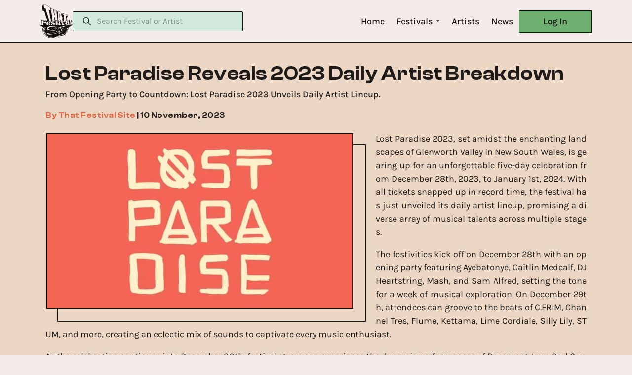

--- FILE ---
content_type: text/html; charset=utf-8
request_url: https://www.thatfestivalsite.com/article/Lost%20Paradise%20Reveals%202023%20Daily%20Artist%20Breakdown
body_size: 95300
content:
<!DOCTYPE html><html lang="en"><head><meta charSet="utf-8"/><meta name="viewport" content="width=device-width"/><title>Lost Paradise Reveals 2023 Daily Artist Breakdown | That Festival Site</title><meta property="og:title" content="Lost Paradise Reveals 2023 Daily Artist Breakdown | That Festival Site"/><meta name="google-site-verification" content="0MWzeFg48mS3AYu9RKY8IWedYoGmn_5SPQLnz5IoXTs"/><link rel="icon" href="/monochrome_favicon.ico"/><meta property="og:url" content="https://thatfestivalsite.com"/><meta property="og:type" content="website"/><meta name="image" property="og:image" content="https://cms.thatfestivalsite.com/uploads/Lost_Paradise_Reveals_2023_Daily_Artist_Breakdown_b5d026bfd8.jpg"/><meta property="og:image:width" content="1200"/><meta property="og:image:height" content="630"/><meta itemProp="image" content="https://cms.thatfestivalsite.com/uploads/Lost_Paradise_Reveals_2023_Daily_Artist_Breakdown_b5d026bfd8.jpg"/><meta name="twitter:card" content="summary"/><meta name="twitter:image" content="https://cms.thatfestivalsite.com/uploads/Lost_Paradise_Reveals_2023_Daily_Artist_Breakdown_b5d026bfd8.jpg"/><meta name="twitter:site" content="@ThatFestSite"/><meta name="twitter:title" content="Lost Paradise Reveals 2023 Daily Artist Breakdown | That Festival Site"/><link rel="canonical" href="https://thatfestivalsite.com/article/Lost%20Paradise%20Reveals%202023%20Daily%20Artist%20Breakdown"/><meta name="next-head-count" content="17"/><link rel="preload" href="/_next/static/css/72dae0725e44064c.css" as="style"/><link rel="stylesheet" href="/_next/static/css/72dae0725e44064c.css" data-n-g=""/><noscript data-n-css=""></noscript><script defer="" nomodule="" src="/_next/static/chunks/polyfills-c67a75d1b6f99dc8.js" type="72ec00da92a91ccd45dda221-text/javascript"></script><script src="/_next/static/chunks/webpack-dd8919a572f3efbe.js" defer="" type="72ec00da92a91ccd45dda221-text/javascript"></script><script src="/_next/static/chunks/framework-3236775a9ca336a2.js" defer="" type="72ec00da92a91ccd45dda221-text/javascript"></script><script src="/_next/static/chunks/main-a281cd19e9eb8149.js" defer="" type="72ec00da92a91ccd45dda221-text/javascript"></script><script src="/_next/static/chunks/pages/_app-efdc1d93075dbbb9.js" defer="" type="72ec00da92a91ccd45dda221-text/javascript"></script><script src="/_next/static/chunks/719-55970f9400005160.js" defer="" type="72ec00da92a91ccd45dda221-text/javascript"></script><script src="/_next/static/chunks/1335-1a7a65387ed40b53.js" defer="" type="72ec00da92a91ccd45dda221-text/javascript"></script><script src="/_next/static/chunks/7595-3fd98dd71670495c.js" defer="" type="72ec00da92a91ccd45dda221-text/javascript"></script><script src="/_next/static/chunks/3440-e82a860af89a7c4e.js" defer="" type="72ec00da92a91ccd45dda221-text/javascript"></script><script src="/_next/static/chunks/3028-795b4ad88edb6a13.js" defer="" type="72ec00da92a91ccd45dda221-text/javascript"></script><script src="/_next/static/chunks/pages/article/%5BnewsTitle%5D-c98900982b75bd0a.js" defer="" type="72ec00da92a91ccd45dda221-text/javascript"></script><script src="/_next/static/PyOnKNns5PvipBuUKExXw/_buildManifest.js" defer="" type="72ec00da92a91ccd45dda221-text/javascript"></script><script src="/_next/static/PyOnKNns5PvipBuUKExXw/_ssgManifest.js" defer="" type="72ec00da92a91ccd45dda221-text/javascript"></script></head><body><div id="__next"><style data-emotion="css-global 1dclanl">html{-webkit-font-smoothing:antialiased;-moz-osx-font-smoothing:grayscale;box-sizing:border-box;-webkit-text-size-adjust:100%;}*,*::before,*::after{box-sizing:inherit;}strong,b{font-weight:700;}body{margin:0;color:rgba(0, 0, 0, 0.87);font-family:Karla,Arial;font-weight:400;font-size:1rem;line-height:1.5;background-color:#fff;}@media print{body{background-color:#fff;}}body::backdrop{background-color:#fff;}@font-face{font-family:'Karla';font-style:normal;font-display:swap;font-weight:400;src:local('Karla'),local('Karla-Regular'),url(/_next/static/chunks/fonts/Karla-Regular-fa3a282cea1a68f3717dbfca7898873d.ttf) format('truetype');}@font-face{font-family:'Karla';font-style:normal;font-display:swap;font-weight:500;src:local('Karla'),local('Karla-Medium'),url(/_next/static/chunks/fonts/Karla-Medium-2cee120bb74393b6a337ae6ce712f5dd.ttf) format('truetype');}@font-face{font-family:'Karla';font-style:normal;font-display:swap;font-weight:600;src:local('Karla'),local('Karla-SemiBold'),url(/_next/static/chunks/fonts/Karla-SemiBold-57ea10af18b683b1d2fe9bca17554963.ttf) format('truetype');}@font-face{font-family:'Karla';font-style:normal;font-display:swap;font-weight:700;src:local('Karla'),local('Karla-Bold'),url(/_next/static/chunks/fonts/Karla-Bold-623c61b6f8c6529800b2e2e1b84a09b0.ttf) format('truetype');}@font-face{font-family:'Karla';font-style:normal;font-display:swap;font-weight:800;src:local('Karla'),local('Karla-ExtraBold'),url(/_next/static/chunks/fonts/Karla-ExtraBold-14b85892b8432c72c147657554a6fbfa.ttf) format('truetype');}@font-face{font-family:'Clash Display';font-style:normal;font-display:swap;font-weight:600;src:local('Clash Display'),local('Clash Display-Bold'),url(/_next/static/chunks/fonts/ClashDisplay-SemiBold-e7f67b72cbf79f80c9c71caa4e63cc18.ttf) format('truetype');}body{background:#F4ECE9;overflow-x:hidden;}*{scrollbar-width:thin;scrollbar-color:#DF6845 #13120F;}*::-webkit-scrollbar{width:5px;height:5px;}*::-webkit-scrollbar-track{background:#13120F;}*::-webkit-scrollbar-thumb{background-color:#DF6845;border-radius:10px;border:0px solid;}a{-webkit-text-decoration:none;text-decoration:none;color:#13120F;-webkit-transition:color 250ms cubic-bezier(0.4, 0, 0.2, 1);transition:color 250ms cubic-bezier(0.4, 0, 0.2, 1);}button{cursor:pointer;}input:-webkit-autofill,input:-webkit-autofill:hover,input:-webkit-autofill:focus,textarea:-webkit-autofill,textarea:-webkit-autofill:hover,textarea:-webkit-autofill:focus{border:none;-webkit-text-fill-color:#13120F;-webkit-box-shadow:0 0 0px 1000px transparent inset;-webkit-transition:background-color 5000s ease-in-out 0s;transition:background-color 5000s ease-in-out 0s;}.gmnoprint .gmnoprint{left:-3px!important;}.gmnoprint >div{background-color:transparent!important;box-shadow:none!important;}.gm-control-active{background-color:#13120F!important;border-radius:50%;width:32px!important;height:32px!important;}.gm-control-active:first-of-type{position:relative;margin-bottom:8px!important;}.gm-control-active:first-of-type:after{content:" ";display:block;position:absolute;top:50%;left:50%;width:14px;height:2px;background-color:#F4ECE9!important;-webkit-transform:translate(-50%, -50%);-moz-transform:translate(-50%, -50%);-ms-transform:translate(-50%, -50%);transform:translate(-50%, -50%);}.gm-control-active:first-of-type:before{content:" ";display:block;position:absolute;top:50%;left:50%;width:2px;height:14px;background-color:#F4ECE9!important;-webkit-transform:translate(-50%, -50%);-moz-transform:translate(-50%, -50%);-ms-transform:translate(-50%, -50%);transform:translate(-50%, -50%);}.gm-control-active:last-of-type{position:relative;}.gm-control-active:last-of-type:after{content:" ";display:block;position:absolute;top:50%;left:50%;width:14px;height:2px;background-color:#F4ECE9!important;-webkit-transform:translate(-50%, -50%);-moz-transform:translate(-50%, -50%);-ms-transform:translate(-50%, -50%);transform:translate(-50%, -50%);}.gm-control-active img{display:none!important;-webkit-filter:brightness(0) invert(1);filter:brightness(0) invert(1);}.gm-control-active ~div{display:none;}.cluster div{font-family:Clash Display!important;font-size:18px!important;color:#DF6845!important;background-color:#13120F;border-radius:50%;width:48px;line-height:48px;-webkit-transition:all 150ms cubic-bezier(0.4, 0, 0.2, 1);transition:all 150ms cubic-bezier(0.4, 0, 0.2, 1);}.cluster:hover div{color:#13120F!important;background-color:#DF6845;}.cluster img{display:none;}</style><style data-emotion="css 17g5iu9">.css-17g5iu9{-webkit-box-pack:center;-ms-flex-pack:center;-webkit-justify-content:center;justify-content:center;}.css-17g5iu9 .MuiToolbar-root{padding:0px;-webkit-box-pack:justify;-webkit-justify-content:space-between;justify-content:space-between;-webkit-column-gap:68px;column-gap:68px;}@media (max-width:1163.95px){.css-17g5iu9 .MuiToolbar-root{-webkit-column-gap:40px;column-gap:40px;}}@media (max-width:899.95px){.css-17g5iu9 .MuiToolbar-root{-webkit-column-gap:24px;column-gap:24px;}}.css-17g5iu9 .logo-block{display:-webkit-box;display:-webkit-flex;display:-ms-flexbox;display:flex;-webkit-align-items:center;-webkit-box-align:center;-ms-flex-align:center;align-items:center;-webkit-column-gap:34px;column-gap:34px;-webkit-box-flex:1;-webkit-flex-grow:1;-ms-flex-positive:1;flex-grow:1;}@media (max-width:899.95px){.css-17g5iu9 .logo-block{-webkit-column-gap:15px;column-gap:15px;}}.css-17g5iu9 .link{display:-webkit-box;display:-webkit-flex;display:-ms-flexbox;display:flex;}.css-17g5iu9 .navigation{display:-webkit-box;display:-webkit-flex;display:-ms-flexbox;display:flex;-webkit-align-items:center;-webkit-box-align:center;-ms-flex-align:center;align-items:center;-webkit-column-gap:68px;column-gap:68px;}@media (max-width:899.95px){.css-17g5iu9 .navigation{-webkit-box-flex:1;-webkit-flex-grow:1;-ms-flex-positive:1;flex-grow:1;-webkit-box-pack:justify;-webkit-justify-content:space-between;justify-content:space-between;-webkit-column-gap:24px;column-gap:24px;}}</style><style data-emotion="css 1xzw0gj">.css-1xzw0gj{display:-webkit-box;display:-webkit-flex;display:-ms-flexbox;display:flex;-webkit-flex-direction:column;-ms-flex-direction:column;flex-direction:column;width:100%;box-sizing:border-box;-webkit-flex-shrink:0;-ms-flex-negative:0;flex-shrink:0;position:fixed;z-index:1100;top:0;left:auto;right:0;background-color:#1976d2;color:#fff;background:#F4ECE9;box-shadow:none;border-bottom:2px solid #13120F;height:88px;-webkit-box-pack:center;-ms-flex-pack:center;-webkit-justify-content:center;justify-content:center;}@media print{.css-1xzw0gj{position:absolute;}}@media (max-width:1099.95px){.css-1xzw0gj{height:72px;}}.css-1xzw0gj .MuiToolbar-root{padding:0px;-webkit-box-pack:justify;-webkit-justify-content:space-between;justify-content:space-between;-webkit-column-gap:68px;column-gap:68px;}@media (max-width:1163.95px){.css-1xzw0gj .MuiToolbar-root{-webkit-column-gap:40px;column-gap:40px;}}@media (max-width:899.95px){.css-1xzw0gj .MuiToolbar-root{-webkit-column-gap:24px;column-gap:24px;}}.css-1xzw0gj .logo-block{display:-webkit-box;display:-webkit-flex;display:-ms-flexbox;display:flex;-webkit-align-items:center;-webkit-box-align:center;-ms-flex-align:center;align-items:center;-webkit-column-gap:34px;column-gap:34px;-webkit-box-flex:1;-webkit-flex-grow:1;-ms-flex-positive:1;flex-grow:1;}@media (max-width:899.95px){.css-1xzw0gj .logo-block{-webkit-column-gap:15px;column-gap:15px;}}.css-1xzw0gj .link{display:-webkit-box;display:-webkit-flex;display:-ms-flexbox;display:flex;}.css-1xzw0gj .navigation{display:-webkit-box;display:-webkit-flex;display:-ms-flexbox;display:flex;-webkit-align-items:center;-webkit-box-align:center;-ms-flex-align:center;align-items:center;-webkit-column-gap:68px;column-gap:68px;}@media (max-width:899.95px){.css-1xzw0gj .navigation{-webkit-box-flex:1;-webkit-flex-grow:1;-ms-flex-positive:1;flex-grow:1;-webkit-box-pack:justify;-webkit-justify-content:space-between;justify-content:space-between;-webkit-column-gap:24px;column-gap:24px;}}</style><style data-emotion="css 1u0hxhb">.css-1u0hxhb{background-color:#fff;color:rgba(0, 0, 0, 0.87);-webkit-transition:box-shadow 300ms cubic-bezier(0.4, 0, 0.2, 1) 0ms;transition:box-shadow 300ms cubic-bezier(0.4, 0, 0.2, 1) 0ms;box-shadow:0px 2px 4px -1px rgba(0,0,0,0.2),0px 4px 5px 0px rgba(0,0,0,0.14),0px 1px 10px 0px rgba(0,0,0,0.12);border-radius:0;box-shadow:none;background:#F4ECE9;display:-webkit-box;display:-webkit-flex;display:-ms-flexbox;display:flex;-webkit-flex-direction:column;-ms-flex-direction:column;flex-direction:column;width:100%;box-sizing:border-box;-webkit-flex-shrink:0;-ms-flex-negative:0;flex-shrink:0;position:fixed;z-index:1100;top:0;left:auto;right:0;background-color:#1976d2;color:#fff;background:#F4ECE9;box-shadow:none;border-bottom:2px solid #13120F;height:88px;-webkit-box-pack:center;-ms-flex-pack:center;-webkit-justify-content:center;justify-content:center;}@media print{.css-1u0hxhb{position:absolute;}}@media (max-width:1099.95px){.css-1u0hxhb{height:72px;}}.css-1u0hxhb .MuiToolbar-root{padding:0px;-webkit-box-pack:justify;-webkit-justify-content:space-between;justify-content:space-between;-webkit-column-gap:68px;column-gap:68px;}@media (max-width:1163.95px){.css-1u0hxhb .MuiToolbar-root{-webkit-column-gap:40px;column-gap:40px;}}@media (max-width:899.95px){.css-1u0hxhb .MuiToolbar-root{-webkit-column-gap:24px;column-gap:24px;}}.css-1u0hxhb .logo-block{display:-webkit-box;display:-webkit-flex;display:-ms-flexbox;display:flex;-webkit-align-items:center;-webkit-box-align:center;-ms-flex-align:center;align-items:center;-webkit-column-gap:34px;column-gap:34px;-webkit-box-flex:1;-webkit-flex-grow:1;-ms-flex-positive:1;flex-grow:1;}@media (max-width:899.95px){.css-1u0hxhb .logo-block{-webkit-column-gap:15px;column-gap:15px;}}.css-1u0hxhb .link{display:-webkit-box;display:-webkit-flex;display:-ms-flexbox;display:flex;}.css-1u0hxhb .navigation{display:-webkit-box;display:-webkit-flex;display:-ms-flexbox;display:flex;-webkit-align-items:center;-webkit-box-align:center;-ms-flex-align:center;align-items:center;-webkit-column-gap:68px;column-gap:68px;}@media (max-width:899.95px){.css-1u0hxhb .navigation{-webkit-box-flex:1;-webkit-flex-grow:1;-ms-flex-positive:1;flex-grow:1;-webkit-box-pack:justify;-webkit-justify-content:space-between;justify-content:space-between;-webkit-column-gap:24px;column-gap:24px;}}</style><header class="MuiPaper-root MuiPaper-elevation MuiPaper-elevation4 MuiAppBar-root MuiAppBar-colorPrimary MuiAppBar-positionFixed mui-fixed css-1u0hxhb"><style data-emotion="css n353kt">.css-n353kt{width:100%;margin-left:auto;box-sizing:border-box;margin-right:auto;display:block;padding-left:16px;padding-right:16px;}@media (min-width:680px){.css-n353kt{padding-left:24px;padding-right:24px;}}@media (min-width:1164px){.css-n353kt{max-width:1164px;}}</style><div class="MuiContainer-root MuiContainer-maxWidthXl css-n353kt"><style data-emotion="css 17eqn3d">.css-17eqn3d{position:relative;display:-webkit-box;display:-webkit-flex;display:-ms-flexbox;display:flex;-webkit-align-items:center;-webkit-box-align:center;-ms-flex-align:center;align-items:center;padding-left:16px;padding-right:16px;min-height:56px;}@media (min-width:680px){.css-17eqn3d{padding-left:24px;padding-right:24px;}}@media (min-width:0px){@media (orientation: landscape){.css-17eqn3d{min-height:48px;}}}@media (min-width:680px){.css-17eqn3d{min-height:64px;}}</style><div class="MuiToolbar-root MuiToolbar-gutters MuiToolbar-regular css-17eqn3d"><div class="logo-block"><style data-emotion="css 4g6ai3">.css-4g6ai3{cursor:pointer;}</style><a class="link css-4g6ai3" href="/"><style data-emotion="css babckw">@media (max-width:1163.95px){.css-babckw{width:45px;height:48px;}}</style><svg width="65" height="70" viewBox="0 0 65 70" fill="none" xmlns="http://www.w3.org/2000/svg" class="css-babckw"><g clip-path="url(#clip0_1527_6000)"><path d="M57.9274 42.1847C57.7361 41.9857 57.444 41.9101 57.2285 41.7335C56.9611 41.5151 56.7218 41.2459 56.4875 40.9929C56.2533 40.7398 56.1249 40.6253 55.7976 40.5112C55.5719 40.4331 55.4069 40.3596 55.2666 40.2535C55.2581 40.2273 55.2454 40.2032 55.2377 40.1766C54.9121 39.068 54.867 38.3599 53.9395 37.4963C53.6019 37.1826 53.2176 36.9225 52.8002 36.7253C52.5366 35.7497 52.052 34.8414 51.3395 34.1924C50.8345 33.7323 50.2088 33.3956 49.6047 33.0834C48.4391 32.4813 46.9414 31.7314 45.6971 31.295C44.4711 30.8653 43.1661 30.8425 41.8895 30.9887C41.4312 31.041 40.9968 31.1027 40.547 31.1944C40.5075 31.2024 39.4298 31.2924 39.1212 31.4057C38.9937 31.3051 38.8449 31.1902 38.8236 31.1762C38.6073 31.0393 37.8595 30.8513 37.4799 30.7474C36.2964 30.4229 35.1911 30.3346 33.9647 30.3152C32.9538 30.2991 31.1837 30.0642 30.1082 30.2451C28.8095 30.4635 27.5265 30.2227 26.224 30.3672C25.3313 30.466 24.7451 30.7474 24.0624 31.273C23.1603 31.965 22.2693 32.1142 21.2142 32.4348C19.5988 32.9266 18.1445 33.9072 16.9325 35.0623C15.6436 36.2905 13.8199 37.6167 12.9144 39.144C12.4711 39.8919 12.5459 40.4145 12.395 41.2303C12.395 41.2371 12.3911 41.2443 12.3894 41.251C12.3248 41.411 12.2695 41.5747 12.2241 41.7411C12.0387 42.167 11.7658 42.6283 11.6289 43.0445C11.41 43.6989 11.3858 44.3817 11.3739 45.0632C11.2927 45.0209 11.2038 45.0446 11.1452 45.206C11.0916 45.3547 11.0278 45.4954 10.9845 45.6471C10.9084 45.9153 10.939 46.2386 10.7409 46.427C10.5173 46.6416 10.1883 46.8039 9.93702 46.9965C9.70611 47.1679 9.5042 47.3749 9.3389 47.6095C9.16376 47.8673 9.07831 48.1698 8.9138 48.4338C8.48317 49.1288 7.72351 49.597 7.28438 50.2928C7.09053 50.6012 6.92559 50.9544 6.7632 51.2819C6.60081 51.6093 6.57785 51.9118 6.52174 52.2633C6.46563 52.6148 6.52982 52.9625 6.46138 53.3035C6.40016 53.6085 6.30494 53.8886 6.29134 54.2038C6.26243 54.9394 6.51026 55.9124 6.97703 56.4853C7.22104 56.784 7.50416 56.9598 7.61213 57.3455C7.69418 57.6379 7.76219 57.9315 7.86039 58.2196C7.94966 58.482 8.04489 58.7355 8.15201 58.9831C8.19452 59.1474 8.29952 59.2932 8.32205 59.458C8.33863 59.5716 8.32205 59.6489 8.38072 59.7507C8.46574 59.8948 8.6124 59.984 8.74036 60.0887C8.7416 60.0918 8.74302 60.0947 8.74461 60.0976C8.77394 60.2151 8.80114 60.3312 8.82282 60.4403C8.88659 60.7647 8.96694 61.0575 8.93208 61.3904C8.87469 61.9422 8.71527 62.5122 8.92017 63.0534C9.05026 63.3973 9.27939 63.568 9.58291 63.7458C9.82097 63.8853 10.031 64.0699 10.2503 64.2351C10.2383 64.252 10.2316 64.2721 10.2312 64.2928C10.2307 64.3135 10.2365 64.3339 10.2478 64.3513C10.5028 64.6576 10.7711 64.933 11.1473 65.0847C11.2004 65.1058 11.254 65.124 11.3076 65.1434C11.4331 65.2424 11.5658 65.3321 11.7046 65.4117C11.9006 65.5229 12.111 65.6551 12.3299 65.7138C12.6198 65.7924 12.8932 65.6492 13.1478 65.9158C13.1551 65.9249 13.1643 65.9324 13.1747 65.9379C13.1851 65.9434 13.1965 65.9466 13.2082 65.9475C13.2953 66.0497 13.3782 66.1587 13.4883 66.2267C13.9747 66.5225 14.3896 66.9572 14.9069 67.2018C15.7839 67.6167 16.7587 67.6987 17.6611 68.0164C17.9103 68.1043 18.15 68.136 18.4025 68.2027C18.664 68.272 18.8982 68.414 19.1639 68.4786C19.7773 68.6294 20.4273 68.5707 21.0411 68.7118C21.6282 68.8466 22.0546 68.9472 22.665 68.8546C23.2206 68.7701 23.7754 68.7646 24.3229 68.6434C25.3687 68.414 26.3307 67.9366 27.3769 67.6869C27.8913 67.5643 28.4362 67.5466 28.9583 67.4456C29.2133 67.3962 29.4658 67.3641 29.7103 67.2677C30.0079 67.1503 30.2344 66.9433 30.509 66.7882C30.9809 66.5225 31.5085 66.3632 31.9829 66.0958C32.4743 65.8194 32.9313 65.462 33.3857 65.1316C33.8474 64.7936 34.4391 64.56 34.9518 64.3044C35.1992 64.1781 35.4361 64.0323 35.66 63.8684C36.1778 63.7475 36.8728 63.5912 37.3179 63.4336C38.1873 63.1269 39.0685 62.7741 39.9429 62.4137C40.4458 62.3416 40.9424 62.2319 41.4287 62.0854C41.8291 61.9587 42.1815 61.7918 42.5654 61.6304C42.8485 61.5113 43.1839 61.363 43.4802 61.2924C43.9015 61.1931 44.3602 61.2417 44.7917 61.2079C45.8846 61.1272 46.9929 60.5391 47.9434 60.0418C48.4569 59.7731 48.9636 59.5044 49.4661 59.2209C49.8538 59.0029 50.2066 58.8196 50.5544 58.5378C50.8698 58.2817 51.2299 58.0527 51.4662 57.7156C51.7213 57.3506 51.8488 56.9306 52.1298 56.5723C52.4108 56.214 52.6437 55.8178 52.9205 55.4565C53.2232 55.0602 53.6432 54.7357 53.9765 54.358C54.2243 54.0762 54.1984 53.7205 54.4143 53.4383C54.7081 53.0555 55.0974 52.6866 55.4503 52.3575C55.8227 52.0102 55.8898 51.5501 56.1895 51.1555C56.4544 50.8057 56.8489 50.6228 57.0172 50.2041C57.2446 49.6367 57.3998 49.1026 57.3496 48.4871C57.3148 48.0477 57.1796 47.6273 57.4368 47.2297C57.5805 47.0079 57.7616 46.811 57.9078 46.5905C57.9928 46.4595 57.9686 46.0987 57.7667 46.3146C57.3118 46.8017 56.7724 47.0857 56.7605 47.8183C56.7532 48.2931 56.6397 48.6185 56.4344 49.0494C56.3298 49.2695 56.2733 49.5564 56.1283 49.7512C56.0255 49.8885 55.8843 49.9992 55.7457 50.1141C56 49.7977 56.201 49.4424 56.3409 49.0621C56.9041 47.5453 56.6916 45.9386 56.4454 44.3885C56.3098 43.5342 56.2418 42.6191 55.9617 41.7981C55.8874 41.5919 55.7982 41.3912 55.6947 41.1978C55.9341 41.3038 56.0862 41.4128 56.3052 41.6461C56.5317 41.8865 56.7528 42.1408 57.007 42.3537C57.1983 42.5143 57.4555 42.5874 57.6383 42.7403C57.8891 42.9516 58.0319 43.4585 58.0753 43.7602C58.1858 44.5329 57.9847 45.3437 57.9945 46.1181C57.9975 46.364 58.2628 46.1279 58.2947 46.0138C58.6271 44.8515 58.8711 43.167 57.9274 42.1847ZM32.2294 44.9816C32.2722 45.1244 32.3147 45.2671 32.357 45.4096C32.2761 45.2335 32.1764 45.0667 32.0594 44.9119L32.2294 44.9816ZM8.54141 59.7689C8.48224 59.7009 8.44117 59.6193 8.42195 59.5315C8.47212 59.6215 8.5227 59.7115 8.57882 59.7998C8.56819 59.7871 8.55246 59.7791 8.54141 59.7689ZM9.56165 60.0799C9.46091 59.7879 9.39586 59.4909 9.2322 59.2252C9.07959 58.9767 8.93718 58.7317 8.79434 58.479C8.69062 58.2948 8.53333 58.1195 8.39305 57.9623C8.35649 57.9201 8.32035 57.8812 8.28167 57.844C8.17199 57.4389 8.11673 56.999 7.91481 56.6357C7.78727 56.4101 7.60023 56.2631 7.43784 56.0679C7.24569 55.8368 7.23762 55.4912 7.1917 55.1984C7.09606 54.5853 7.32561 54.0226 7.45952 53.4357C7.55134 53.0344 7.75709 52.7065 7.83616 52.3035C7.89568 51.9967 8.03213 51.7255 8.16477 51.4445C8.49762 50.7402 8.48317 49.8682 8.99159 49.2556C9.16631 49.0443 9.34018 48.8686 9.46643 48.6218C9.60969 48.3426 9.72149 48.1034 9.93872 47.8664C10.3328 47.4367 10.7277 47.0679 11.0325 46.5799C11.1364 46.5527 11.2308 46.4975 11.305 46.4202C11.271 46.741 11.2013 47.0569 11.0971 47.3624C10.7634 48.305 9.74913 49.5978 9.2441 50.5653C8.91635 51.1936 8.62005 51.7483 8.45936 52.4429C7.93138 54.7243 8.0908 56.9281 9.61862 58.787C10.5708 59.9455 11.8241 60.867 12.8494 61.9722C13.3571 62.5099 13.9231 62.9901 14.5371 63.404C14.3743 63.3411 14.2073 63.2899 14.0371 63.2507C13.6665 63.1691 13.5185 63.1734 13.2188 62.9068C13.0649 62.7695 12.9068 62.6461 12.7453 62.5185C12.4524 62.287 12.1552 62.0238 11.8364 61.8315C11.5919 61.6841 11.3105 61.6152 11.0567 61.4876C10.6316 61.2734 10.3341 60.8873 9.92767 60.6426C9.83542 60.5869 9.75763 60.5476 9.68919 60.5087C9.65348 60.3604 9.60969 60.2138 9.56293 60.0782L9.56165 60.0799ZM23.6649 67.7046C23.1824 67.8056 22.6731 67.8085 22.1808 67.8829C21.6078 67.9674 21.1049 67.738 20.5374 67.6717C19.9848 67.6087 19.4283 67.5931 18.9016 67.4089C18.76 67.3594 18.4697 67.2318 18.2963 67.2458L18.2338 67.2369C18.1717 67.2107 18.1271 67.2335 18.1011 67.3062C17.9974 67.2944 17.8193 67.16 17.6998 67.1309C17.5944 67.1055 17.4873 67.1034 17.384 67.0734C16.9614 66.9496 16.5563 67.0337 16.1257 66.9538C15.4302 66.8271 14.8474 66.5263 14.2977 66.0991C14.1373 65.9738 13.9666 65.8619 13.7876 65.7645C13.5389 65.6306 13.4301 65.3598 13.1661 65.2537C12.9391 65.1629 12.7117 65.127 12.4838 65.0222C12.2904 64.933 12.0834 64.9343 11.8746 64.8984C11.7896 64.884 11.7084 64.8726 11.6268 64.8604C11.6158 64.8528 11.6022 64.846 11.5911 64.838C11.4318 64.7309 11.2928 64.5968 11.1804 64.4417C11.0908 64.3078 11.0321 64.1409 10.905 64.0348C10.7779 63.9288 10.5891 63.8346 10.4348 63.7577C10.4097 63.7454 10.3834 63.7387 10.3583 63.7281C10.3498 63.7188 10.3404 63.7104 10.3319 63.7011C10.0705 63.4197 9.70449 63.2612 9.65178 62.8561C9.58376 62.344 9.76528 61.8366 9.79036 61.3237C10.0752 61.4927 10.3035 61.7398 10.5708 61.9325C10.8382 62.1252 11.1719 62.2189 11.45 62.3972C11.4708 62.644 11.5371 62.8197 11.7097 63.0732C11.9223 63.3893 12.0876 63.6858 12.4001 63.9182C12.9574 64.3361 13.6881 64.2714 14.2361 64.7134C14.4805 64.9102 14.648 65.1291 14.9435 65.2626C15.1934 65.3754 15.4345 65.4688 15.6751 65.6031C16.152 65.8697 16.4471 66.2326 16.9857 66.3894C17.2981 66.4802 17.6233 66.4988 17.9311 66.6006C18.2852 66.7177 18.6147 66.7375 18.9798 66.8005C19.3199 66.8592 19.6375 66.9876 19.9669 67.0865C20.6415 67.2889 21.3927 67.4667 22.0839 67.4452C22.4886 67.4329 22.8886 67.3751 23.2921 67.348C23.8285 67.3117 24.4012 67.3527 24.95 67.2884C24.5244 67.4469 24.1223 67.607 23.6662 67.7029L23.6649 67.7046ZM26.4497 66.7401C26.5773 66.7354 26.7048 66.7312 26.8323 66.7274C26.6091 66.7777 26.3826 66.8326 26.1556 66.8964C26.2525 66.8474 26.3507 66.7954 26.4497 66.7401ZM55.3355 50.5678C55.2193 50.744 55.1211 50.9313 55.0422 51.1268C54.8964 51.4741 54.6107 51.671 54.3395 51.9211C54.0521 52.186 53.7558 52.4327 53.4561 52.6841C53.1904 52.9068 53.0914 53.0762 52.9715 53.3931C52.8516 53.7099 52.6267 53.9055 52.4014 54.1565C52.2824 54.2892 52.1379 54.399 52.0363 54.546C51.8344 54.8384 51.7812 55.1772 51.5623 55.4755C51.3676 55.7404 51.1372 55.9753 50.962 56.2546C50.8043 56.5043 50.7197 56.7975 50.5433 57.0337C50.3333 57.3142 50.0192 57.5052 49.7501 57.7219C49.5141 57.9121 49.2961 57.986 49.0482 58.1064C49.3121 57.8911 49.5622 57.6597 49.7973 57.4135C51.1686 55.9665 51.8722 53.9769 53.1556 52.4619C53.8243 51.6782 54.6515 51.2227 55.3355 50.5695V50.5678Z" fill="#13120F"></path><path d="M55.4731 54.0074C55.3783 54.1392 55.2741 54.2634 55.1755 54.3931C55.0667 54.5376 54.9557 54.6889 54.8907 54.8579C54.8811 54.8828 54.8777 54.9096 54.8809 54.936C54.7984 54.9783 54.7474 55.0835 54.7266 55.1629C54.599 55.6526 54.2292 56.0844 53.9112 56.4663C53.5669 56.8799 53.1282 57.2116 52.8026 57.6375C52.76 57.6941 52.7073 57.937 52.8578 57.888C53.1443 57.7951 53.3799 57.5821 53.6086 57.3903C53.8413 57.1934 54.043 56.963 54.2071 56.7067C54.5472 56.1862 54.8983 55.6927 55.042 55.0772C55.052 55.0374 55.0464 54.9954 55.0263 54.9597C55.0679 54.9314 55.1019 54.8934 55.1253 54.849L55.1338 54.8321C55.1356 54.8299 55.1372 54.8275 55.1385 54.8249C55.1496 54.8076 55.1602 54.7899 55.1708 54.7717C55.1895 54.74 55.2095 54.7087 55.2299 54.6783L55.2452 54.6559V54.6534L55.2796 54.6073C55.3047 54.574 55.3302 54.5419 55.3562 54.5093C55.4552 54.386 55.5598 54.2672 55.6537 54.1413C55.6962 54.0889 55.7472 53.9677 55.6771 53.9166C55.607 53.8654 55.5105 53.9554 55.4731 54.0074Z" fill="#13120F"></path><path d="M52.2982 57.9251C52.0112 58.1148 51.6839 58.242 51.4016 58.4346C51.1126 58.6315 50.8771 58.9209 50.6101 59.147C50.355 59.3641 50.0268 59.485 49.7841 59.7123C49.6855 59.8035 49.6196 59.9159 49.529 60.0144C49.2349 60.3367 48.7213 60.4559 48.3277 60.5961C47.9251 60.7389 47.696 60.8255 47.4099 61.1171C47.3568 61.1683 47.3071 61.2229 47.2611 61.2806C47.2564 61.2869 47.2271 61.3186 47.2037 61.3465C47.1344 61.3651 46.9844 61.4276 46.9729 61.431C46.7446 61.5112 46.5315 61.629 46.3425 61.7795C46.0827 61.987 46.0024 62.0778 45.6687 62.1931C45.5212 62.249 45.3694 62.2927 45.2147 62.3237C45.0259 62.3659 44.8359 62.3926 44.6489 62.4395C44.2722 62.5345 43.8977 62.6972 43.5219 62.78C43.263 62.837 42.9693 62.8062 42.7049 62.8429C42.2798 62.9012 41.9465 62.9393 41.5312 62.8776C40.8586 62.7779 40.4531 62.9621 39.9519 63.3964C39.5434 63.7526 38.9674 63.7268 38.4487 63.7483C37.9301 63.7699 37.5985 64.1092 37.2317 64.4362C37.1466 64.5122 37.0752 64.6014 36.9842 64.6702C36.7793 64.8253 36.5281 64.8637 36.2871 64.9432C35.9976 65.0391 35.7604 65.2093 35.5019 65.361C34.8702 65.7315 34.131 65.7962 33.5214 66.1954C33.41 66.2685 33.3352 66.552 33.5337 66.4375C34.1577 66.078 34.9999 66.1604 35.5797 65.6998C35.8195 65.5097 36.0146 65.3196 36.3024 65.2038C36.448 65.1387 36.6015 65.0925 36.7589 65.0661C36.9409 65.042 37.1271 65.0792 37.3082 65.0391C37.6351 64.9668 37.8944 64.7205 38.2009 64.609C38.544 64.4848 38.8385 64.6297 39.1842 64.6559C39.7793 64.7015 40.3744 64.5756 40.8263 64.1865C40.9386 64.0897 41.055 63.963 41.1885 63.8958C41.3862 63.7957 41.5511 63.8493 41.7658 63.8759C42.1157 63.92 42.47 63.9176 42.8192 63.8688C43.1198 63.8265 43.4144 63.8037 43.7145 63.791C44.0609 63.7758 44.3356 63.6609 44.6591 63.5591C45.3541 63.3406 46.0721 63.4285 46.7846 63.3123C47.1123 63.2591 47.4647 63.107 47.7551 62.9418C48.1441 62.7213 48.3532 62.3774 48.6393 62.0605C49.0937 61.5577 49.2021 61.6219 49.5775 61.3063C49.7671 61.1466 49.7527 61.0659 49.7569 60.8898C49.9036 60.7208 50.026 60.5289 50.1871 60.379C50.4549 60.1293 50.7716 59.9531 51.0335 59.6848C51.4862 59.2201 51.8544 58.6928 52.3335 58.2572C52.4304 58.1748 52.5128 57.7832 52.2982 57.9251Z" fill="#13120F"></path><path d="M6.00719 57.9344C5.69644 57.5338 5.34233 57.1696 5.04944 56.7552C4.70638 56.2697 4.53931 55.791 4.42283 55.2156C4.28978 54.5612 4.30636 54.0216 4.51466 53.3833C4.53124 53.3317 4.55377 53.2827 4.5729 53.232C4.59098 53.2269 4.60749 53.2174 4.62093 53.2043C4.63437 53.1913 4.64431 53.1751 4.64984 53.1572C4.72083 53.2544 4.84071 53.322 4.89512 53.1644C4.94614 53.0161 4.98014 52.9046 4.97674 52.7584C4.97377 52.6802 4.97674 52.6021 4.97674 52.5235C4.97674 52.4449 4.97887 52.3781 4.97674 52.3055C5.02905 52.1814 5.07418 52.0544 5.11193 51.9252C5.24881 51.4411 5.31938 50.9649 5.4316 50.4799C5.48517 50.2471 5.56424 50.0236 5.59569 49.7857C5.61737 49.6214 5.6093 49.4173 5.64161 49.234C5.78247 49.1263 5.91182 49.0046 6.0276 48.8706C6.27926 48.8123 6.434 48.6649 6.68736 48.522C7.14435 48.2639 7.6617 47.9306 8.04301 47.5605C8.34909 47.2647 8.64496 46.8118 8.86686 46.4421C8.87919 46.4214 8.88897 46.3999 8.90087 46.3804C9.1779 46.1785 9.40727 45.919 9.57296 45.6199C9.70899 45.3812 9.72472 45.0766 9.81357 44.8202C9.87108 44.6749 9.91602 44.5251 9.9479 44.3723C9.98446 44.1577 9.77786 44.2316 9.74045 44.3905C9.65883 44.761 9.12065 45.0973 8.83371 45.331C8.82733 45.3364 8.8201 45.3407 8.8133 45.3457C8.36822 44.9482 7.81261 45.0077 7.4721 45.519C7.25615 45.843 7.064 46.1738 6.8591 46.4996C6.73157 46.7007 6.57598 46.8849 6.44633 47.0847C6.39097 47.1792 6.34184 47.2771 6.29924 47.3779C6.14885 47.4077 6.00355 47.4588 5.86776 47.5296C5.56084 47.6864 5.36529 47.9521 5.0996 48.1481C4.78545 48.3818 4.53379 48.5073 4.36715 48.8875C4.15162 49.3784 4.02494 49.9475 4.07425 50.4816C4.07929 50.5211 4.09231 50.5592 4.11255 50.5937C4.13278 50.6281 4.15981 50.6581 4.192 50.6818C4.16735 50.8758 4.14949 51.0714 4.14142 51.2645C4.13079 51.507 4.18733 51.7385 4.24812 51.9709C4.27532 52.0744 4.30211 52.1779 4.32931 52.2814C4.02069 53.0419 3.69973 53.7677 3.8583 54.6393C4.03556 55.6111 4.46875 56.5828 5.10598 57.3433C5.47496 57.7831 5.87881 58.2001 6.16618 58.7008C6.4391 59.1765 6.79704 59.9137 6.83147 60.4845C6.84167 60.651 7.04402 60.4727 7.03807 60.3667C7.01937 59.9716 6.854 59.5703 6.71627 59.2023C6.54496 58.7468 6.30595 58.3194 6.00719 57.9344Z" fill="#13120F"></path><path d="M7.34181 62.0871C7.34478 62.0123 7.34606 61.938 7.34904 61.8632C7.35116 61.8011 7.31418 61.7102 7.25084 61.6883C7.1875 61.6663 7.14881 61.7216 7.13648 61.7791C7.10035 61.9481 7.03616 62.112 7.02468 62.2861C7.01986 62.3595 7.02909 62.4332 7.05189 62.5033C7.05911 62.5252 7.06847 62.5455 7.07612 62.5692C7.08037 62.5827 7.0842 62.5962 7.08802 62.6114C7.10353 62.6636 7.12568 62.7136 7.15391 62.7601C7.18409 62.8155 7.28484 62.8831 7.34011 62.8193C7.44171 62.7031 7.37922 62.5235 7.35074 62.3943C7.33475 62.2927 7.33175 62.1895 7.34181 62.0871Z" fill="#13120F"></path><path d="M39.2899 66.8127C39.1646 66.7959 39.0379 66.7932 38.912 66.8047C38.7931 66.8207 38.6765 66.85 38.5642 66.8922C38.4546 66.931 38.3491 66.9796 38.2399 67.0189C38.192 67.0378 38.1429 67.0533 38.0928 67.0654C38.0456 67.0759 37.9989 67.0768 37.9517 67.0857C37.8896 67.0971 37.8437 67.2255 37.9015 67.2631C37.9925 67.3227 38.1289 67.2771 38.225 67.2496C38.3211 67.2221 38.4218 67.1854 38.5226 67.1575C38.6408 67.1227 38.7614 67.0964 38.8835 67.0789C39.0151 67.0652 39.1478 67.0673 39.2788 67.0852C39.3919 67.1 39.4081 66.8267 39.2899 66.8127Z" fill="#13120F"></path><path d="M37.2658 67.4713C36.3556 67.3949 35.709 68.1165 34.8605 68.3163C34.5787 68.2166 34.2968 68.2741 33.9984 68.3877C33.6558 68.5191 33.3021 68.6349 32.9641 68.7768C32.6314 69.0139 32.2437 69.1635 31.8372 69.2116C31.7737 69.211 31.7105 69.2184 31.6489 69.2336C31.4975 69.2695 31.3721 69.3358 31.214 69.3662C30.8254 69.441 30.4297 69.4609 30.0416 69.5395C29.281 69.6937 28.1915 69.7693 27.4688 69.4769C26.7462 69.1846 26.0354 69.057 25.2472 69.0447C25.1788 69.0447 25.1091 69.2217 25.186 69.2374C25.972 69.3962 26.7087 69.5002 27.4552 69.8103C27.8944 69.9932 28.2204 70.0131 28.6842 69.9957C29.1216 69.9797 29.5714 70.038 30.002 69.959C30.5185 69.8656 31.0869 69.8513 31.5889 69.7034C32.0565 69.5661 32.5267 69.5576 33.0143 69.539C33.5019 69.5204 34.0027 69.3189 34.4286 69.0891C34.7623 68.9091 35.0765 68.6936 35.4225 68.5398C35.6351 68.4439 35.8574 68.3708 36.067 68.2699C36.4547 68.0831 36.7748 67.6741 37.2147 67.6644C37.293 67.6594 37.3584 67.479 37.2658 67.4713Z" fill="#13120F"></path><path d="M54.0427 34.1114C54.1413 34.269 54.1915 34.452 54.3003 34.6041C54.3317 34.6463 54.3815 34.6239 54.4066 34.5868C54.4227 34.5632 54.4325 34.5358 54.4348 34.5074C54.4371 34.4789 54.4319 34.4504 54.4197 34.4245C54.3691 34.3261 54.3377 34.2188 54.2922 34.1178C54.2557 34.0318 54.2118 33.9491 54.1608 33.8706C54.0563 33.7147 53.8977 33.6032 53.7506 33.4904C53.7081 33.4587 53.6656 33.5102 53.6494 33.5428C53.629 33.585 53.6159 33.6594 53.6494 33.6987C53.7774 33.8402 53.9415 33.9496 54.0427 34.1114Z" fill="#13120F"></path><path d="M55.5188 35.7987C55.7169 35.8946 55.8163 36.0429 55.9439 36.2124C56.0659 36.3712 56.1806 36.5356 56.3014 36.6953C56.4013 36.8271 56.5322 36.9488 56.6151 37.0907C56.7027 37.2411 56.6576 37.4287 56.7141 37.5905C56.7558 37.693 56.7827 37.8008 56.7941 37.9108C56.7987 38.0152 56.8175 38.1186 56.8502 38.2179C56.9445 38.4875 57.132 38.7144 57.2328 38.9826C57.2515 39.0321 57.3352 39.1783 57.4117 39.1014C57.6243 38.8901 57.657 38.5044 57.5393 38.2327C57.5044 38.1524 57.4542 38.0848 57.4326 37.9987C57.4092 37.8998 57.4096 37.7959 57.3743 37.6987C57.339 37.6015 57.2689 37.5263 57.223 37.4359C57.1877 37.3666 57.1665 37.288 57.138 37.2154C57.0651 37.0406 56.9594 36.8813 56.8264 36.746C56.522 36.4109 56.281 36.0366 55.9337 35.7379C55.7666 35.593 55.5936 35.5064 55.3938 35.4138C55.2437 35.3441 54.9984 35.301 54.9151 35.1439C54.8246 34.9749 54.7026 35.1819 54.7616 35.3006C54.9019 35.5744 55.2594 35.6728 55.5188 35.7987Z" fill="#13120F"></path><path d="M55.2989 24.0455C55.2989 23.3957 55.287 23.0468 55.2301 22.2609L55.2067 21.9322L54.8785 21.8815C51.3501 21.3395 47.985 19.8079 44.7317 18.3262L43.6358 17.8471L43.64 17.9033L43.6128 17.8915L43.6162 17.9371L43.5839 17.9223L43.5899 17.998L43.5669 17.9878L43.5716 18.0478L43.5444 18.036L43.5491 18.1015L43.5202 18.0892L43.5236 18.1315L43.4976 18.1201L43.504 18.2016L43.4717 18.1885L43.476 18.2379L43.453 18.2282L43.4581 18.2937L43.4288 18.2815L43.433 18.3351L43.4071 18.3241L43.4118 18.3841L43.3863 18.3731L43.3914 18.4445L43.3624 18.4327L43.3667 18.4859L43.3378 18.4737L43.3416 18.5278L43.3161 18.5168L43.3204 18.5764L43.2932 18.5649L43.2983 18.6287L43.2706 18.6173L43.274 18.6596L43.2468 18.6478L43.2515 18.7099L43.2281 18.6993L43.2332 18.7732L43.2022 18.7601L43.2069 18.821L43.178 18.8087L43.1822 18.8628L43.1563 18.8518L43.1597 18.9004L43.1325 18.8882L43.1388 18.9697L43.1112 18.9583L43.1138 18.9934L43.0815 18.9786L43.0878 19.0555L43.0632 19.0449L43.0679 19.1032L43.0419 19.0922L43.0457 19.1374L43.0134 19.1231L43.0202 19.2076L42.9969 19.1978L42.9998 19.2354L42.9675 19.2207L42.9735 19.2963L42.9509 19.2861L42.9543 19.3318L42.922 19.317L42.928 19.3939L42.9038 19.3833L42.9072 19.4302L42.8817 19.4188L42.8885 19.5101L42.8561 19.4974L42.8596 19.5367L42.8366 19.527L42.8413 19.5882L42.8124 19.5756L42.817 19.6339L42.7911 19.6229L42.7958 19.6829L42.7699 19.6719L42.7733 19.7205L42.7443 19.7074L42.7465 19.7585L42.7235 19.7475L42.7295 19.8358L42.6984 19.8223L42.7027 19.8776L42.6751 19.8662L42.6797 19.9258L42.6521 19.914L42.6559 19.9626L42.6287 19.9507L42.6334 20.0128L42.6104 20.0023L42.6151 20.072L42.5841 20.0585L42.5888 20.124L42.5598 20.1117L42.5641 20.1658L42.5382 20.1548L42.542 20.2034L42.5148 20.1911L42.5212 20.2756L42.4935 20.2642L42.4961 20.2955L42.4638 20.2807L42.4697 20.3559L42.4578 20.3508C42.2487 19.2704 42.0378 18.1903 41.8253 17.1107L41.7879 16.9219L41.6178 16.8285C39.5816 15.7059 37.4637 14.7836 35.4934 14.1613L34.9713 13.9965V14.0527L34.9467 14.0451V14.0967L34.9254 14.0899V14.1482L34.9037 14.1414V14.193L34.8863 14.1875V14.2424L34.8655 14.2357L34.8634 14.2931L34.8383 14.2855V14.3375L34.8213 14.332V14.3894L34.8 14.3831V14.4347L34.7792 14.4283L34.7771 14.4828L34.7562 14.4761V14.531L34.735 14.5242V14.5884L34.7141 14.5821V14.6303L34.6891 14.6222V14.6742L34.6716 14.6687V14.7232L34.6466 14.7152V14.7701L34.6291 14.7646L34.627 14.8195L34.6066 14.8128V14.8677L34.5815 14.8597V14.9146L34.5603 14.9078V14.9628L34.5428 14.9573V15.0118L34.5224 15.0054V15.0599L34.4978 15.0519V15.1098L34.4769 15.1035V15.155L34.4557 15.1482V15.2032L34.4387 15.1977V15.2526L34.414 15.2446V15.2995L34.3966 15.294V15.3578L34.3758 15.3519V15.3967L34.3511 15.3891V15.4465L34.3299 15.4402V15.4917L34.3128 15.4862V15.5412L34.2444 15.5336L34.2423 15.5885L34.2176 15.5805V15.6354L34.2006 15.6299V15.6873L34.1794 15.681V15.7326L34.1547 15.7245V15.7824L34.1335 15.7761V15.8276L34.1164 15.8221L34.1139 15.8863L34.0935 15.88L34.0914 15.9282L34.0667 15.9201V15.9751L34.0455 15.9683V16.0198L34.0285 16.0148L34.0263 16.0693L34.0055 16.0625L33.9893 16.1293L33.9647 16.1217V16.1669L33.9434 16.1605V16.2121L33.9222 16.2053V16.2602L33.9052 16.2548L33.9026 16.3122L33.878 16.3046V16.3562L33.8605 16.3511L33.8584 16.4085L33.8338 16.4009V16.4525L33.8125 16.4457V16.5006L33.7951 16.4952V16.5501L33.7704 16.542V16.597L33.7534 16.5915L33.7509 16.6553L33.7305 16.6494V16.6941L33.7054 16.6865V16.744L33.6841 16.7377V16.7892L33.6633 16.7824V16.8374L33.6459 16.8319L33.6437 16.8961L33.6191 16.8885V16.9337L33.6021 16.9282V16.9857L33.577 16.9781V17.0296L33.5557 17.0228V17.0782L33.5345 17.071V17.1259L33.5171 17.1204V17.1754L33.4966 17.1686L33.4945 17.2235L33.4694 17.2155V17.2704L33.4482 17.2637V17.3182L33.4308 17.3131L33.4286 17.3676L33.4082 17.3613L33.4057 17.4251L33.381 17.4179V17.466L33.3598 17.4593V17.5079L33.3428 17.5024L33.3406 17.5603L33.3198 17.5535V17.611L33.2947 17.6034V17.6549L33.2773 17.6498V17.7043L33.2565 17.698L33.2543 17.7555L33.2293 17.7478V17.8023L33.208 17.7956V17.8476L33.191 17.8421L33.1889 17.897L33.168 17.8902V17.9481L33.0966 17.9418V17.9937L33.0796 17.9882L33.0775 18.0457L33.0524 18.0381V18.0896L33.0312 18.0829V18.1408L33.0099 18.134V18.1953C32.8144 16.7005 32.6065 15.0752 32.405 13.4325L32.3727 13.1672L31.6925 12.9559C30.1893 12.4912 29.2822 12.2098 27.7025 11.5862L27.0517 11.3289L27.058 11.3821L27.033 11.372L27.0415 11.4438L27.0062 11.4303L27.0134 11.4899L26.9832 11.4785L26.99 11.5347L26.9649 11.5249L26.9722 11.5845L26.9428 11.5731L26.9492 11.628L26.9143 11.6141L26.9216 11.6741L26.8914 11.6622L26.8995 11.7273L26.874 11.7172L26.8812 11.7801L26.851 11.7687L26.8587 11.8317L26.8196 11.8169L26.8255 11.8646L26.8004 11.8545L26.8072 11.9111L26.7817 11.901L26.7928 11.9948L26.7541 11.9812L26.7588 12.0176L26.7324 12.0074L26.7422 12.0898L26.7086 12.078L26.7116 12.1021L26.6907 12.0936L26.7005 12.1802L26.6618 12.1663L26.6674 12.2085L26.641 12.198L26.6478 12.2546L26.6227 12.2449L26.6321 12.3264L26.5938 12.3129L26.5989 12.3526L26.5781 12.3446L26.5836 12.3957L26.5721 12.3911C26.5352 12.0108 26.5007 11.6487 26.4684 11.2926L26.4467 11.0551L26.2291 10.955C24.5793 10.1945 23.7154 9.65118 21.4063 8.2016L20.6526 7.72841L20.6573 7.79474L20.63 7.77784L20.6351 7.84671L20.6126 7.83277L20.6164 7.88811L20.5837 7.86741L20.5884 7.9329L20.5663 7.91896L20.571 7.99036L20.5386 7.97008L20.5429 8.02923L20.5153 8.01148L20.5208 8.08711L20.4932 8.07021L20.4978 8.13527L20.4702 8.11795L20.4745 8.17372L20.4651 8.1678C20.4577 8.04838 20.4504 7.92501 20.443 7.7977L20.4307 7.58645L20.2513 7.4728C19.4253 6.95694 18.5921 6.39671 17.7079 5.80564C14.2645 3.49925 10.3604 0.885284 6.34232 0.101981L5.80712 -0.00195312L5.81094 0.0521266L5.78416 0.0470563L5.78841 0.100291L5.76546 0.0960657L5.76886 0.1493L5.73825 0.143385L5.7425 0.196619L5.71997 0.192394L5.7238 0.246896L5.69319 0.240981L5.69701 0.292525L5.67023 0.287455L5.67406 0.341112L5.64685 0.335619L5.6511 0.388853L5.62815 0.384629L5.63197 0.43913L5.60179 0.433638L5.60562 0.485183L5.57884 0.480112L5.58309 0.533347L5.56013 0.528699L5.56311 0.574328L5.53675 0.568836L5.541 0.631787L5.50997 0.625872L5.51422 0.677417L5.49169 0.673192L5.49552 0.726426L5.46873 0.721356L5.47256 0.77459L5.44195 0.768675L5.44578 0.821909L5.42325 0.817262L5.42622 0.862891L5.39987 0.857399L5.40412 0.918661L5.37989 0.915281L5.38371 0.970205L5.35311 0.96429L5.35693 1.01583L5.33058 1.01076L5.3344 1.064L5.31145 1.05977L5.31485 1.1054L5.28424 1.09907L5.28849 1.16033L5.26553 1.1561L5.26936 1.2106L5.23875 1.20469L5.24258 1.25666L5.22005 1.25201L5.22387 1.30693L5.19327 1.30102L5.19667 1.34327L5.16734 1.33777L5.17201 1.39904L5.14906 1.39481L5.15246 1.44805L5.1261 1.44298L5.12993 1.49748L5.09974 1.49156L5.10357 1.5448L5.07679 1.53973L5.08061 1.59169L5.05808 1.58705L5.06106 1.63267L5.0347 1.62718L5.03896 1.69013L5.00792 1.68422L5.01217 1.73703L4.98539 1.73238L4.98922 1.78393L4.96669 1.7797L4.97009 1.83251L4.93948 1.82702L4.94373 1.88026L4.92078 1.87561L4.9246 1.93053L4.89399 1.92462L4.89782 1.97658L4.87104 1.97109L4.87529 2.02602L4.84851 2.02095L4.85233 2.07249L4.82555 2.06742L4.82895 2.11305L4.80217 2.10756L4.806 2.15952L4.78347 2.15445L4.78772 2.21741L4.76094 2.21234L4.76476 2.26726L4.73416 2.26135L4.73841 2.31289L4.71162 2.30782L4.71545 2.36105L4.69292 2.35683L4.6959 2.40246L4.66529 2.39612L4.66996 2.45738L4.64701 2.45316L4.65041 2.50766L4.6198 2.50174L4.62405 2.55371L4.60152 2.54906L4.60535 2.60399L4.57474 2.59807L4.57857 2.64962L4.55179 2.64455L4.55561 2.69778L4.53266 2.69356L4.53648 2.74679L4.5097 2.74172L4.51353 2.79622L4.48334 2.79031L4.48717 2.84354L4.46039 2.83847L4.46464 2.89044L4.44168 2.88579L4.44466 2.93142L4.4183 2.92593L4.42256 2.98888L4.39152 2.98296L4.39577 3.03451L4.37324 3.03028L4.37707 3.08352L4.35029 3.07845L4.35411 3.13126L4.32351 3.12577L4.32691 3.1714L4.30438 3.16633L4.3082 3.22759L4.28185 3.22252L4.28525 3.27575L4.25889 3.27068L4.26272 3.32518L4.23211 3.32349L4.23636 3.37673L4.20958 3.37166L4.21298 3.41391L4.19002 3.40926L4.19427 3.47052L4.16324 3.46461L4.16749 3.51784L4.14454 3.51319L4.14836 3.56812L4.11818 3.5622L4.12201 3.61375L4.09905 3.60952L4.10288 3.66402L4.07227 3.65853L4.07567 3.70078L4.04889 3.69529L4.05356 3.75655L4.03061 3.75232L4.03401 3.80556L4.00383 3.79964L4.00808 3.85415L3.9813 3.84908L3.98512 3.90231L3.95834 3.89724L3.96217 3.94878L3.93539 3.94371L3.93964 3.99695L3.91243 3.99188L3.91626 4.04511L3.89373 4.04089L3.89713 4.09412L3.8712 4.08905L3.8746 4.14186L3.84399 4.13637L3.84824 4.18961L3.82528 4.18496L3.82911 4.23819L3.80233 4.23312L3.80573 4.28636L3.77555 4.28044L3.77937 4.33368L3.75727 4.32945L3.76067 4.38269L3.73389 4.37762L3.73771 4.43085L3.70711 4.42493L3.71051 4.47183L3.68415 4.46634L3.6884 4.52633L3.66545 4.52169L3.66885 4.57492L3.64249 4.56985L3.64632 4.62477L3.61571 4.61886L3.61953 4.67167L3.59318 4.66702L3.597 4.71857L3.57447 4.71434L3.57787 4.76758L3.54727 4.76166L3.55109 4.8149L3.52856 4.81025L3.53196 4.86517L3.50391 4.85968L3.54174 5.39625C3.76152 8.48468 4.09438 11.3158 4.55816 14.0519L4.63043 14.4769L5.05553 14.3882C6.00096 14.1892 6.58846 14.2373 7.81871 14.5149C8.6349 18.4065 9.93189 22.2195 11.1868 25.9083C12.7172 30.4112 14.3032 35.0675 14.983 39.8303L15.017 40.069L15.2427 40.1573C16.5962 40.6863 17.3155 41.2786 18.621 42.3543L19.8168 43.3345L19.8087 43.2576L19.8453 43.2876L19.8372 43.2145L19.8623 43.2343L19.8555 43.1697L19.8797 43.19L19.8717 43.1089L19.9142 43.1431L19.9074 43.078L19.9325 43.0991L19.9239 43.0176L19.9541 43.0421L19.9473 42.9775L19.9775 43.0024L19.969 42.9209L20.0056 42.9509L19.9975 42.8778L20.0226 42.8976L20.0166 42.8431L20.0472 42.8685L20.0383 42.784L20.0689 42.8093L20.0604 42.7278L20.097 42.7574L20.0889 42.6843L20.1195 42.7092L20.1127 42.6445L20.1374 42.6648L20.1297 42.5917L20.1603 42.6167L20.1518 42.5372L20.1884 42.5668L20.1803 42.492L20.2109 42.517L20.2041 42.4519L20.2287 42.4726L20.2202 42.391L20.2568 42.4206L20.2487 42.3475L20.2734 42.3678L20.2657 42.2947L20.3023 42.3247L20.2951 42.2597L20.3197 42.2799L20.3116 42.1984L20.3478 42.2284L20.3401 42.1553L20.3707 42.1802L20.3635 42.1152L20.3882 42.1359L20.3809 42.064L20.4115 42.0894L20.4035 42.0146L20.4341 42.0395L20.4256 41.958L20.4621 41.988L20.4541 41.9145L20.4787 41.9348L20.4715 41.8621L20.5017 41.8866L20.494 41.8139L20.5306 41.8435L20.5246 41.7886L20.5493 41.8097L20.5399 41.7176L20.5701 41.7421L20.5633 41.6779L20.5939 41.7028L20.5854 41.6213L20.622 41.6513L20.6139 41.5782L20.6385 41.598L20.6317 41.5334L20.6564 41.5537L20.6483 41.4725L20.6845 41.5017L20.6768 41.429L20.7134 41.4586L20.7053 41.3855L20.7299 41.4058L20.7231 41.3412L20.7538 41.3661L20.7461 41.2947L20.7767 41.32L20.7682 41.2385L20.8048 41.2681L20.7967 41.1933L20.8213 41.2131L20.8145 41.1485L20.8447 41.1738L20.8366 41.0923L20.8728 41.1219L20.8651 41.0488L20.8898 41.0691L20.883 41.0061L20.9195 41.0361L20.9115 40.9609L20.9361 40.9812L20.9276 40.8997L20.9642 40.9296L20.9561 40.8566L20.9871 40.8815L20.9799 40.8164L21.0046 40.8371L20.9961 40.7556L21.0326 40.7852L21.0258 40.7201L21.0505 40.7408L21.042 40.6592L21.0785 40.6892L21.0713 40.6242L21.096 40.6445L21.0875 40.5629L21.124 40.5929L21.1159 40.5198L21.147 40.5448L21.141 40.4898L21.1657 40.5105L21.1559 40.4188L21.1865 40.4434L21.1789 40.3707L21.2154 40.4003L21.2073 40.3272L21.2379 40.3525L21.2311 40.2875L21.2558 40.3077L21.2481 40.2363L21.2788 40.2617L21.2694 40.1704L21.3064 40.2L21.2992 40.1354L21.3293 40.1599L21.3213 40.0868L21.3463 40.1071L21.3387 40.034L21.3753 40.064L21.3672 39.9904L21.3918 40.0107L21.3842 39.9376L21.4207 39.9676L21.4127 39.8945L21.4377 39.9144L21.4309 39.8498L21.4611 39.8751L21.4526 39.7936L21.4892 39.8231L21.4811 39.75L21.5062 39.7703L21.5002 39.7158L21.5308 39.7412L21.5219 39.6567L21.5525 39.6816L21.544 39.6001L21.5806 39.6301L21.5725 39.557L21.5972 39.5768L21.5904 39.5122L21.621 39.5371L21.6125 39.456L21.649 39.4856L21.6418 39.4205L21.6673 39.4416L21.6588 39.3601L21.6886 39.3846L21.6817 39.3199L21.7124 39.3449L21.7039 39.2633L21.7404 39.2933L21.7323 39.2202L21.757 39.2401L21.7502 39.1754L21.7604 39.1839C21.9666 41.0974 22.1294 43.0134 22.225 44.9231L22.2361 45.1411L22.4231 45.2551C23.636 45.9945 24.2762 46.3414 25.4839 46.3414C25.9298 46.3414 26.4527 46.294 27.1103 46.2019L27.4993 46.1474L27.4955 46.1022L27.5256 46.098L27.5176 46.0135L27.5707 46.0021L27.5669 45.9577L27.5907 45.9544L27.5869 45.9121L27.617 45.9079L27.6128 45.8656L27.6434 45.8614L27.6387 45.8192L27.6625 45.8158L27.6549 45.7292L27.708 45.719L27.6999 45.6345L27.7539 45.6252L27.7497 45.58L27.7769 45.5762L27.7726 45.5319L27.8032 45.5276L27.7986 45.4854L27.8219 45.4824L27.8181 45.4381L27.8415 45.4347L27.8377 45.3924L27.8674 45.3882L27.8636 45.346L27.8946 45.3417L27.89 45.297L27.9133 45.2936L27.9095 45.2513L27.9325 45.248L27.9291 45.2057L27.9588 45.2015L27.955 45.1592L27.9822 45.1554L27.978 45.1111L28.0013 45.1077L27.9941 45.0232L28.0506 45.013L28.043 44.9285L28.0961 44.9205L28.0919 44.8707L28.1191 44.8669L28.1148 44.8246L28.1454 44.8204L28.1412 44.7781L28.1684 44.7743L28.1595 44.6898L28.2101 44.681L28.2024 44.5965L28.2598 44.5859L28.2551 44.5437L28.2789 44.5403L28.2747 44.4951L28.301 44.4917L28.2938 44.4072L28.3202 44.4004V44.3975L28.3474 44.3937L28.3435 44.3514L28.3708 44.3476L28.3627 44.2631H28.3712C28.4194 44.662 28.4667 45.0608 28.5132 45.4596L28.5706 45.9544L29.0492 45.8073C31.0174 45.2036 31.7869 44.6628 33.0613 43.7675L33.2021 43.6687V43.6737L33.8367 43.2153C34.0268 43.078 34.2002 42.9509 34.3622 42.8317C35.2549 42.176 35.7476 41.8148 36.7636 41.4409L37.0382 41.3399V41.2647L37.0875 41.244V41.2017L37.1113 41.1929V41.1536L37.1321 41.146V41.1079L37.1581 41.0982V41.056L37.1814 41.0475V40.9727L37.2282 40.9512V40.876L37.2754 40.8549V40.8126L37.2958 40.805V40.7657L37.3192 40.7568V40.7192L37.3455 40.7095V40.674L37.3693 40.6656V40.6233L37.3902 40.6153V40.5731L37.4136 40.5646V40.4915L37.4629 40.4687V40.4294L37.4837 40.4218V40.3466L37.5334 40.3246V40.2824L37.5538 40.2748V40.2368L37.5802 40.227V40.1518L37.6274 40.1311V40.0914L37.6512 40.0826V40.0433L37.6716 40.0356V39.9964L37.6979 39.9866V39.9473L37.7218 39.9385V39.8992L37.7451 39.8903V39.8151L37.7923 39.794V39.7547L37.8187 39.745V39.7027L37.8365 39.696V39.6229L37.8858 39.6005V39.5612L37.9096 39.5523V39.5101L37.93 39.5025V39.4644L37.9564 39.4547V39.4171L37.9832 39.4074V39.3652L38.004 39.3575V39.3483C38.0674 39.7813 38.1345 40.2355 38.2166 40.7873L38.2672 41.1253L38.6115 41.1392C40.246 41.2055 41.1396 41.1958 42.8379 40.8308L43.2349 40.7015L43.2319 40.6871L43.2579 40.6804L43.2447 40.6149L43.28 40.6031L43.2732 40.5701L43.3042 40.5604L43.3017 40.549L43.3276 40.5426L43.3178 40.4953L43.348 40.4873L43.3352 40.4227L43.3714 40.4108L43.3633 40.3736L43.3943 40.3635L43.3914 40.3504L43.4177 40.3436L43.405 40.282L43.4364 40.2718L43.4288 40.2342L43.4628 40.2232L43.4589 40.2055L43.4857 40.1983L43.473 40.1349L43.5087 40.1231L43.5002 40.0838L43.5274 40.0749L43.5206 40.0411L43.5508 40.0314L43.5482 40.02L43.5784 40.0124L43.5648 39.9465L43.5971 39.9359L43.5886 39.8937L43.6226 39.8827L43.6141 39.8434L43.6732 39.8291L43.6583 39.7572L43.6923 39.7471L43.683 39.7048L43.711 39.696L43.7072 39.6782L43.737 39.6706L43.7242 39.6068L43.7561 39.5963L43.7484 39.5582L43.7824 39.5472L43.7748 39.5122L43.8016 39.5037L43.7939 39.4661L43.8254 39.4564L43.8165 39.4142L43.8475 39.404L43.8398 39.3664L43.8738 39.3554L43.8653 39.3161L43.8964 39.306L43.8891 39.273L43.9202 39.2633V39.2519L43.9457 39.2456L43.9363 39.1983L43.9665 39.1902L43.9533 39.1256L43.9899 39.1138L43.9818 39.0766L44.0129 39.0664L44.0099 39.0525L44.0358 39.0457L44.0235 38.9849L44.0549 38.9748L44.0477 38.9405L44.0821 38.93L44.0736 38.8877L44.1051 38.8776L44.0957 38.8353L44.1268 38.8252L44.1187 38.7859L44.1459 38.777L44.14 38.7479L44.1735 38.7377L44.1646 38.6955L44.1956 38.6858L44.1863 38.6435L44.2144 38.6342L44.2067 38.5966L44.2411 38.5852L44.2331 38.548L44.2603 38.5392L44.2573 38.5252L44.2866 38.5176L44.2747 38.4568L44.3062 38.4466L44.2985 38.4095L44.3296 38.3993L44.3257 38.3807L44.3555 38.3731L44.3423 38.3093L44.378 38.2979L44.3699 38.2591L44.4006 38.2485L44.3925 38.2105L44.4193 38.2016V38.1953L44.4494 38.1881L44.4397 38.1408L44.4698 38.1327L44.4571 38.0689L44.4936 38.0571L44.4907 38.0432L44.5162 38.0364L44.5089 38.0009L44.54 37.9929L44.5272 37.9283L44.5587 37.9185L44.5498 37.8763L44.5812 37.8661L44.5782 37.8518L44.6076 37.8442L44.5948 37.7804L44.6267 37.7698L44.6191 37.7318L44.6488 37.7217L44.642 37.6874L44.6726 37.6773L44.6688 37.6591L44.6981 37.6511L44.6854 37.5881L44.7181 37.5776L44.7104 37.54L44.7445 37.5286L44.736 37.4893L44.7636 37.4804L44.7568 37.4475L44.7912 37.4369L44.7887 37.4251L44.8146 37.4191L44.8001 37.3465L44.832 37.3359L44.8244 37.2983L44.8584 37.2869L44.8503 37.2497L44.8779 37.2409L44.8711 37.2071L44.9047 37.1965L44.8962 37.1572L44.9234 37.1483L44.9158 37.1111L44.9472 37.101L44.9387 37.0588L44.9727 37.0474L44.9647 37.0097L44.9957 36.9996L44.9872 36.9603L45.0174 36.9502L45.011 36.921L45.0412 36.9122C45.0792 37.829 45.1236 38.7444 45.1747 39.6584L45.2053 40.1992L45.7222 40.0272C46.87 39.647 47.6279 39.3601 48.507 39.0288C48.8973 38.8818 49.3147 38.7242 49.8066 38.5438L50.0833 38.4019V38.382L50.1037 38.3727V38.3174L50.1565 38.2958V38.2189L50.1777 38.2079V38.1898L50.1981 38.1805V38.131L50.227 38.1167V38.096L50.2453 38.088V38.0305L50.2738 38.0157L50.2976 38.0068V37.9375L50.3456 37.9152V37.8611L50.3643 37.8531V37.799L50.3932 37.7884V37.7331L50.4119 37.725V37.7031L50.4408 37.6925V37.6194L50.4889 37.5962V37.5569L50.5127 37.548V37.4927L50.5318 37.4846V37.461L50.5607 37.45V37.3968L50.5794 37.3883V37.3701L50.6083 37.36V37.2966L50.6266 37.2886V37.2527L50.6504 37.2421V37.2037L50.6729 37.194V37.1783L50.7023 37.1678V37.1082L50.7206 37.1006V37.0621L50.7435 37.0524V37.0102L50.7669 36.9996V36.9798L50.7962 36.9692L50.7937 36.8923L50.8154 36.8809V36.8695L50.8358 36.8606V36.8382L50.8655 36.8272V36.7719L50.8842 36.7639V36.7216L50.9068 36.7115V36.6739L50.9301 36.6633V36.6456L50.9595 36.6346V36.5615L50.9807 36.5509V36.5285L51.0016 36.5192V36.4652L51.0279 36.4521V36.436L51.0492 36.4267V36.3676L51.1015 36.349L51.0989 36.275L51.1236 36.2628V36.2569L51.1474 36.248V36.1926L51.1661 36.1842V36.1627L51.195 36.1517V36.0828L51.2196 36.0705V36.052L51.2371 36.0444V35.9827L51.2898 35.9611V35.8859L51.3378 35.8648L51.3353 35.7925L51.3595 35.7803V35.7773L51.3833 35.7685V35.7148L51.402 35.7068V35.6831L51.4309 35.6726L51.4284 35.5961L51.4526 35.5834V35.5728L51.4709 35.5652V35.5429L51.4998 35.5327V35.4727L51.5185 35.4647V35.4267L51.5414 35.4165V35.3743L51.564 35.3641V35.3485L51.5933 35.3375V35.2644L51.6146 35.2539V35.2315L51.635 35.2222V35.204L51.6643 35.193V35.1377L51.6834 35.1297V35.106L51.7123 35.0954V35.0418L51.7302 35.0342V35.0156L51.7595 35.0054V34.9416L51.7778 34.9336V34.8977L51.8016 34.8871V34.8491L51.8241 34.839V34.8233L51.8535 34.8128V34.7359L51.8777 34.7236V34.7008L51.8955 34.6928V34.6725L51.9249 34.662V34.5868L51.9491 34.5745V34.5568L51.9674 34.5487V34.5306L51.9963 34.5204L51.9937 34.4427L52.0184 34.43V34.414L52.0371 34.4059V34.3823L52.066 34.3717L52.0635 34.2986L52.1119 34.2817L52.1094 34.204L52.1574 34.179L52.1549 34.106L52.1795 34.0933V34.0772L52.1978 34.0692V34.0155L52.2501 33.9915L52.2475 33.9175L52.2722 33.9053V33.8825L52.29 33.8748V33.8389L52.3139 33.8288V33.8068L52.3428 33.7958V33.7447L52.3619 33.7371V33.6923L52.3848 33.6822V33.6252L52.4112 33.6116V33.5973L52.4324 33.5884V33.566L52.4605 33.5559L52.452 33.2601C52.4133 31.9081 52.4269 30.5659 52.452 29.2971L52.6318 29.317L53.096 29.3668V29.2718L53.1385 29.2743V29.2109L53.1649 29.2135V29.1674L53.1883 29.17V29.1277L53.2117 29.1302V29.0787H53.2312V29.0238L53.2576 29.0267V28.9752L53.281 28.9773V28.9266H53.3005V28.8763H53.3235V28.8341L53.346 28.8366V28.7796L53.3728 28.7821V28.731H53.3923V28.6756H53.4187V28.6309H53.4382V28.5396L53.4842 28.5426V28.4957L53.5105 28.4986V28.4462H53.5335V28.396H53.5534V28.3474L53.5798 28.3499V28.3047L53.5994 28.3072V28.2126H53.6257V28.205L53.6448 28.2071V28.1095H53.6678L53.6942 28.112V28.0698L53.7175 28.0727V28.0233H53.7337V27.9642L53.7596 27.9667V27.9126H53.786V27.8704H53.8055V27.8281H53.8247V27.7766L53.851 27.7795V27.7225L53.8774 27.7255V27.6739L53.8969 27.676V27.6262L53.9199 27.6283V27.5776H53.9424V27.5353L53.9654 27.5379V27.4901L53.9917 27.4931V27.4424L54.0113 27.4445V27.3815H54.0381V27.3368H54.0576V27.2945L54.0802 27.297V27.2463L54.1031 27.2489V27.1927L54.1295 27.1952V27.1428L54.1528 27.1454V27.0951H54.1724V27.0465L54.1988 27.049V27.0034L54.2217 27.0064V26.9088H54.2413V26.9007H54.2642V26.845L54.2906 26.8475V26.8027L54.314 26.8048V26.7626H54.3335V26.7123L54.3565 26.7149V26.6574L54.3828 26.6603V26.6088H54.4062V26.5585H54.4258V26.5163L54.4487 26.5188V26.4681L54.4712 26.4706V26.4136L54.4976 26.4166V26.365L54.5172 26.3671V26.3173L54.5397 26.3194V26.2771L54.5626 26.2797V26.229L54.5856 26.2315V26.1808L54.6086 26.1834V26.1335L54.6311 26.1365V26.0722H54.6574V26.041H54.6774V25.9987L54.7 26.0013V25.9497L54.7229 25.9522V25.8961L54.7493 25.8986V25.8462L54.7688 25.8483V25.8002L54.7918 25.8023V25.7533L54.8181 25.7558V25.7114L54.8377 25.714V25.6641L54.8572 25.6662V25.6071L54.8832 25.61V25.5543L54.9095 25.5568V25.5192L54.9329 25.5217V25.471H54.9525V25.4203L54.9754 25.4233V25.3658L55.0018 25.3688V25.3172H55.0247V25.267H55.0447V25.2247L55.0672 25.2273V25.1765L55.0902 25.1791V25.1275L55.1166 25.1305V25.0735H55.1361V25.0181L55.1629 25.0202V24.9826L55.1858 24.9856V24.9349H55.2054V24.8842L55.2284 24.8867V24.8233L55.2547 24.8259V24.7862H55.2781V24.7439H55.2976V24.6949L55.324 24.6974V24.6527L55.3436 24.6552V24.6053L55.3661 24.6079V24.5496L55.389 24.5517V24.5018L55.4133 24.5044L55.2989 24.0455ZM19.1728 22.5727C18.8693 21.2795 18.5581 19.9461 18.2605 18.622L18.6754 18.8003L18.6682 18.7369L18.6975 18.7496L18.6916 18.6925L18.7209 18.7052L18.7141 18.6444L18.7388 18.6549L18.7298 18.5679L18.7621 18.5806L18.7592 18.5523L18.7944 18.5679L18.7868 18.502L18.8123 18.513L18.8055 18.4521L18.8353 18.4648L18.828 18.4002L18.8574 18.4129L18.851 18.352L18.8829 18.3655C19.1588 20.7361 19.495 23.1101 19.8436 25.4529C19.6217 24.487 19.3981 23.527 19.1728 22.5727ZM43.7527 27.055C44.0388 27.1585 44.3432 27.2662 44.6998 27.3875C44.7479 28.723 44.7848 30.058 44.8274 31.3931C44.8395 31.8221 44.8523 32.2532 44.8656 32.6864C44.4669 30.7214 44.0911 28.802 43.7527 27.055ZM45.0084 36.8695C45.0082 36.8722 45.0082 36.8748 45.0084 36.8775V36.8695ZM49.6995 37.9646H49.7075H49.6995ZM49.8363 37.676H49.844H49.8363ZM49.9277 37.4834H49.9358H49.9277ZM49.9732 37.3875H49.9809H49.9732ZM50.0872 37.1471H50.0952H50.0872ZM50.3154 36.6658H50.3239H50.3154ZM50.4753 36.3291H50.4834H50.4753ZM50.6122 36.0363H50.6185H50.6122ZM50.7036 35.8479H50.7112H50.7036ZM50.795 35.6557H50.803H50.795ZM50.8863 35.463H50.8927H50.8863ZM50.9318 35.3671H50.9399H50.9318ZM51.0917 35.0304H51.0993H51.0917ZM51.2056 34.79H51.2137H51.2056ZM51.5937 33.972H51.6018H51.5937ZM51.822 33.4912H51.8301H51.822Z" fill="#13120F"></path><path d="M6.26172 0.510742C11.1844 1.46811 15.9116 5.21943 20.0193 7.82411C20.1498 10.0561 20.2497 11.147 20.487 13.2806C18.9187 12.6046 18.0758 12.2049 16.4217 11.4804C17.8245 20.2222 20.6672 28.7088 21.6033 37.5153C20.0368 36.2326 19.258 35.5236 17.7 34.9144C16.4442 26.1299 12.2519 18.0396 10.4787 9.31508C9.03084 8.97709 8.36003 8.89851 7.27389 9.12665C6.78927 6.2744 6.46662 3.39553 6.26172 0.510742Z" fill="#F4ECE9"></path><path d="M27.8467 27.3488C28.384 31.8729 28.9409 36.3974 29.3562 40.9345C27.0283 41.2607 26.5276 41.0097 24.9445 40.0447C24.4156 29.4786 21.8863 19.0802 21.1211 8.52039C23.4821 10.0025 24.3591 10.5551 26.0468 11.3342C26.3868 15.064 26.8324 18.784 27.2689 22.5037C27.947 22.6372 28.2756 22.6858 28.9166 22.7614C28.4384 19.1668 27.9712 15.5722 27.5419 11.9717C29.2776 12.657 30.1839 12.9245 31.9846 13.483C33.0049 21.8112 34.2377 30.1132 35.2681 38.4401C33.9205 39.3857 33.2064 39.9188 31.2296 40.5234C30.7195 36.1472 30.1295 31.7808 29.5432 27.4139C28.9769 27.4251 28.4104 27.4034 27.8467 27.3488Z" fill="#F4ECE9"></path><path d="M38.8508 32.2359C38.8831 33.8481 38.8997 34.6466 38.9244 36.1621C37.6601 36.6268 37.1389 37.095 35.8972 37.9902C35.6336 30.1889 35.1133 22.363 35.3701 14.5549C37.4344 15.2064 39.5267 16.146 41.4189 17.1892C42.6257 23.3073 43.7501 29.4415 45.0284 35.5453C43.3616 35.904 42.4986 35.909 40.9049 35.8448C40.6924 34.4028 40.5823 33.6584 40.3616 32.1336C39.7287 32.0986 39.4311 32.126 38.8508 32.2359ZM38.5184 18.787C38.5518 22.2107 38.6125 25.6329 38.7003 29.0536C39.1403 29.0269 39.5818 29.0448 40.0182 29.1069C39.5454 25.6743 39.0671 22.2422 38.583 18.8107L38.5184 18.787Z" fill="#F4ECE9"></path><path d="M44.1016 18.4951C47.5198 20.0486 51.0614 21.7141 54.8142 22.2904C54.8694 23.0576 54.8796 23.4015 54.8818 24.0463C53.8041 23.9305 53.2239 23.827 52.0365 23.5595C52.0455 26.806 51.8423 30.0237 51.9354 33.271C50.3281 33.8625 49.5063 34.2043 47.8637 34.7497C47.6269 30.5784 47.5636 26.4042 47.4101 22.23C46.1523 21.802 45.518 21.565 44.2818 21.0744C44.2163 20.0461 44.1811 19.5306 44.1016 18.4951Z" fill="#F4ECE9"></path><path d="M1.51266 33.7062C1.52754 33.9039 1.57005 33.9859 1.66102 34.1329C1.69299 34.1886 1.72804 34.2425 1.76602 34.2943C1.90758 34.4751 2.0959 34.5533 2.30038 34.6386C2.44857 34.692 2.60688 34.7117 2.76374 34.6965C2.9344 34.7041 3.10472 34.6753 3.26324 34.612C3.57186 34.4912 3.84095 34.3087 4.02842 34.0302C4.19166 33.7877 4.29071 33.4531 4.23545 33.1591C4.21199 33.0561 4.18174 32.9547 4.1449 32.8557C4.13766 32.8333 4.12914 32.8113 4.11939 32.7898C4.06215 32.6718 3.9851 32.5644 3.89154 32.4721L3.65603 32.3065C3.51973 32.2344 3.36748 32.1972 3.21307 32.1983C3.10485 32.1778 2.99337 32.182 2.88702 32.2106C2.71048 32.2245 2.53906 32.2762 2.38455 32.3622C2.22217 32.4373 2.07074 32.5338 1.93436 32.6491C1.80818 32.754 1.70956 32.8879 1.64699 33.0391C1.5975 33.1352 1.56855 33.2405 1.56197 33.3483C1.52412 33.4637 1.50742 33.5849 1.51266 33.7062ZM3.96848 33.4628C3.9587 33.4941 3.94893 33.5258 3.93957 33.5575L3.82565 33.7429L3.72235 33.8591L3.68579 33.8562L3.96848 33.4628Z" fill="#13120F"></path><path d="M1.59335 31.8484C1.59335 31.8442 1.58655 31.8421 1.584 31.8383C1.57542 31.8205 1.56376 31.8043 1.54957 31.7905L1.53384 31.777L1.52236 31.7415C1.50843 31.7122 1.4874 31.6868 1.46115 31.6676C1.44531 31.6495 1.42573 31.6351 1.40376 31.6253C1.3714 31.6043 1.33511 31.5899 1.29706 31.5831L1.21926 31.5734L1.14572 31.5784C1.11262 31.5825 1.08099 31.5944 1.05347 31.6131C1.02581 31.6255 1.00245 31.6458 0.986307 31.6714C0.971428 31.69 0.956974 31.709 0.943796 31.7293C0.927125 31.7674 0.925158 31.8102 0.93827 31.8497C0.952737 31.8908 0.979051 31.9268 1.01394 31.9532C1.02863 31.9659 1.04442 31.9774 1.06112 31.9874C1.06793 31.9967 1.0743 32.0068 1.0811 32.0157C1.084 32.0192 1.08713 32.0224 1.09046 32.0254C1.10924 32.0444 1.12989 32.0613 1.1521 32.0761C1.17463 32.0901 1.19843 32.1015 1.22181 32.1133C1.27114 32.1331 1.32379 32.1434 1.37698 32.1437C1.41202 32.1425 1.44689 32.1382 1.48113 32.1306L1.41779 32.1382C1.45053 32.1377 1.48309 32.1332 1.51471 32.1247C1.53887 32.1204 1.56063 32.1075 1.57592 32.0884C1.59525 32.074 1.60808 32.0526 1.61163 32.0288L1.61418 31.9802V31.9764L1.63076 31.9904V31.9853C1.63076 31.9659 1.63076 31.9468 1.63076 31.9278C1.62604 31.8984 1.61308 31.8709 1.59335 31.8484ZM1.52194 31.7821V31.7795V31.7817V31.7821ZM1.45562 31.8611C1.45264 31.8552 1.44712 31.8514 1.44372 31.8455L1.51556 31.9101L1.47305 31.957C1.47305 31.9498 1.47645 31.943 1.47305 31.9363C1.47275 31.91 1.46604 31.8842 1.4535 31.8611H1.45562Z" fill="#13120F"></path><path d="M2.28943 31.8606C2.29666 31.8687 2.30346 31.8775 2.31069 31.8856C2.32302 31.9003 2.33577 31.9151 2.34937 31.9278C2.36592 31.9419 2.38715 31.9492 2.40889 31.9485L2.43907 31.9401C2.45954 31.9289 2.47614 31.9118 2.48668 31.8911C2.49688 31.873 2.50365 31.8532 2.50666 31.8327C2.5124 31.8103 2.51412 31.787 2.51176 31.7639C2.53302 31.796 2.5462 31.8032 2.55215 31.7858C2.55296 31.7832 2.55395 31.7807 2.55512 31.7782C2.56436 31.7529 2.56584 31.7254 2.55938 31.6992C2.55759 31.6694 2.54855 31.6404 2.53302 31.6147L2.49603 31.5594C2.47423 31.5313 2.44743 31.5074 2.41697 31.4888C2.39941 31.4739 2.37904 31.4625 2.35703 31.4555C2.32886 31.4406 2.29786 31.4318 2.26605 31.4297H2.20994C2.17545 31.4346 2.1439 31.4517 2.12109 31.4779C2.16658 31.5949 2.21207 31.7123 2.25798 31.8294C2.2686 31.8425 2.27838 31.8518 2.28943 31.8606Z" fill="#13120F"></path><path d="M13.9224 45.5148C13.8881 45.4644 13.8448 45.4206 13.7948 45.3855C13.7661 45.3582 13.7351 45.3333 13.7022 45.3112C13.646 45.2689 13.6082 45.2655 13.5249 45.2326C13.4519 45.2077 13.3733 45.2042 13.2983 45.2224C13.2366 45.2348 13.1785 45.2608 13.1283 45.2985C13.0679 45.3312 13.0154 45.3767 12.9744 45.4316C12.9168 45.5014 12.8753 45.5828 12.8528 45.6703C12.811 45.8103 12.8151 45.9599 12.8647 46.0974C12.877 46.1295 12.892 46.1605 12.9098 46.19C12.9246 46.2212 12.9421 46.2512 12.962 46.2795C12.9968 46.3208 13.036 46.3582 13.079 46.3911C13.0921 46.4025 13.1063 46.4125 13.1215 46.4211L13.2286 46.4633C13.2352 46.4646 13.2419 46.4654 13.2486 46.4658C13.2917 46.4965 13.3389 46.5211 13.3889 46.5389C13.5151 46.5792 13.652 46.5699 13.7714 46.5127C13.825 46.4937 13.8741 46.464 13.9156 46.4253C13.9663 46.3818 14.0054 46.3265 14.0295 46.2643C14.0759 46.0975 14.077 45.9214 14.0329 45.7539C14.0097 45.6687 13.9723 45.5879 13.9224 45.5148Z" fill="#13120F"></path><path d="M9.46523 48.4106L9.4359 48.3907L9.40019 48.3759L9.35768 48.3683C9.33761 48.3657 9.31722 48.3671 9.29774 48.3726C9.28528 48.3735 9.27321 48.3773 9.26245 48.3836C9.25138 48.3868 9.24129 48.3928 9.23312 48.4009C9.23057 48.4009 9.2293 48.4055 9.22675 48.4072C9.22229 48.4064 9.2177 48.4065 9.21333 48.4077C9.20896 48.4089 9.20492 48.4111 9.20151 48.4141C9.19811 48.417 9.19543 48.4207 9.19369 48.4249C9.19195 48.4291 9.19119 48.4336 9.19146 48.4381C9.19257 48.444 9.19473 48.4497 9.19784 48.455C9.19784 48.4588 9.19401 48.4609 9.19401 48.4647C9.19418 48.4779 9.19603 48.4912 9.19954 48.504C9.1985 48.5064 9.19765 48.509 9.19699 48.5116C9.19407 48.5255 9.19251 48.5396 9.19231 48.5538C9.19189 48.5589 9.19189 48.564 9.19231 48.569C9.19657 48.5982 9.21066 48.625 9.23227 48.6451C9.23434 48.6473 9.23661 48.6493 9.23907 48.651C9.25008 48.6602 9.26158 48.6688 9.27351 48.6768C9.28443 48.6841 9.2965 48.6895 9.30922 48.6928C9.34165 48.7012 9.37527 48.7042 9.40869 48.7017H9.44312H9.4682C9.48224 48.7021 9.49594 48.6973 9.50663 48.6883C9.51732 48.6792 9.52423 48.6665 9.52602 48.6527C9.52682 48.6374 9.52866 48.6221 9.53154 48.6071H9.53452C9.54803 48.6069 9.56118 48.6028 9.57235 48.5952C9.58399 48.5904 9.59359 48.5818 9.59956 48.5707C9.60553 48.5592 9.60864 48.5465 9.60864 48.5335C9.60864 48.5206 9.60553 48.5079 9.59956 48.4964C9.58594 48.4722 9.56657 48.4518 9.54315 48.4368C9.51973 48.4219 9.49297 48.4129 9.46523 48.4106ZM9.4512 48.4081H9.44057H9.4512ZM9.4546 48.4081H9.45758H9.4614H9.45332H9.4546ZM9.4682 48.4182L9.47458 48.4245C9.46802 48.4191 9.46106 48.4142 9.45375 48.4098L9.4682 48.4182Z" fill="#13120F"></path><path d="M34.9159 32.0766L34.9457 32.0973C34.9277 32.0762 34.9066 32.0578 34.8832 32.0428C34.8367 32.0195 34.7833 32.0134 34.7327 32.0255C34.7072 32.0301 34.6827 32.0388 34.66 32.0513C34.6239 32.0713 34.5922 32.0981 34.5665 32.1303C34.543 32.159 34.5264 32.1926 34.518 32.2286C34.5096 32.2647 34.5096 32.3021 34.518 32.3381C34.5307 32.3861 34.5541 32.4306 34.5865 32.4683C34.6077 32.4936 34.6306 32.5176 34.6549 32.5401C34.6701 32.5554 34.6864 32.5695 34.7038 32.5823C34.7085 32.5857 34.714 32.5883 34.7191 32.5912C34.7331 32.6112 34.7498 32.6291 34.7688 32.6444C34.7971 32.6625 34.8289 32.6742 34.8621 32.679C34.8953 32.6837 34.9292 32.6813 34.9614 32.6719C34.9933 32.6628 35.023 32.6476 35.049 32.6271C35.0691 32.6095 35.087 32.5895 35.1021 32.5676C35.1304 32.5272 35.1418 32.4775 35.134 32.429L35.1365 32.4636C35.1452 32.3776 35.1234 32.2912 35.0749 32.2194C35.0329 32.161 34.9787 32.1123 34.9159 32.0766Z" fill="#13120F"></path><path d="M35.8258 32.6185C35.8292 32.6118 35.8322 32.6048 35.8348 32.5977C35.8375 32.5881 35.8395 32.5783 35.8407 32.5684L35.8203 32.6291L35.8258 32.6185Z" fill="#13120F"></path><path d="M35.8477 32.3536C35.8359 32.3275 35.8155 32.3062 35.7899 32.2931C35.7705 32.2827 35.7486 32.2779 35.7266 32.2792C35.7032 32.2766 35.6796 32.2798 35.6577 32.2885C35.6246 32.2999 35.5944 32.3183 35.5693 32.3426C35.5437 32.3662 35.5236 32.395 35.5102 32.4271C35.4985 32.4555 35.494 32.4864 35.497 32.5171V32.4828C35.4968 32.4854 35.4968 32.4879 35.497 32.4904C35.497 32.4947 35.497 32.4989 35.497 32.5031C35.4968 32.5065 35.4968 32.5099 35.497 32.5133C35.4984 32.5489 35.5076 32.5837 35.5238 32.6155L35.5455 32.6421C35.5589 32.6552 35.5754 32.6646 35.5935 32.6696C35.6058 32.6759 35.6193 32.6794 35.6331 32.6797C35.6547 32.6842 35.6769 32.6842 35.6985 32.6797C35.7271 32.6744 35.7546 32.6643 35.7797 32.6497C35.7969 32.6405 35.8115 32.6271 35.8222 32.6109C35.8337 32.5983 35.8414 32.5828 35.8443 32.5661C35.8443 32.5585 35.8477 32.5513 35.849 32.5441C35.8503 32.5369 35.8516 32.5251 35.8524 32.5154C35.868 32.4623 35.8664 32.4057 35.8477 32.3536Z" fill="#13120F"></path><path d="M63.7344 34.1941C63.7228 34.139 63.706 34.0852 63.6842 34.0332C63.6585 33.982 63.626 33.9344 63.5877 33.8916C63.5338 33.8312 63.4672 33.7832 63.3926 33.7509C63.259 33.6921 63.1096 33.6788 62.9675 33.7129L62.925 33.6994C62.9106 33.6952 62.8965 33.6914 62.8825 33.688C62.8174 33.6778 62.7508 33.6818 62.6874 33.6998L62.5692 33.7531L62.559 33.7581C62.5476 33.7643 62.5365 33.7711 62.5258 33.7784C62.4419 33.8378 62.3727 33.9154 62.3235 34.0053C62.3192 34.0121 62.315 34.0192 62.3112 34.0264L62.2576 34.1718C62.2546 34.1802 62.2516 34.1887 62.2491 34.1975C62.2465 34.2064 62.2402 34.2279 62.2368 34.2436C62.23 34.2984 62.2265 34.3536 62.2266 34.4088C62.2266 34.4151 62.2266 34.4214 62.2266 34.4274C62.2266 34.4333 62.2266 34.4506 62.2266 34.462C62.2266 34.4962 62.2266 34.5304 62.2312 34.5647C62.2389 34.6206 62.25 34.6761 62.2644 34.7307C62.2644 34.7404 62.2695 34.7501 62.2725 34.7594C62.2761 34.7712 62.2803 34.7828 62.2852 34.7941C62.2963 34.8215 62.3103 34.8477 62.3231 34.8744C62.3383 34.9154 62.3608 34.9535 62.3894 34.9867C62.4208 35.0345 62.4594 35.0772 62.5037 35.1135C62.5473 35.1574 62.6042 35.1858 62.6657 35.1942C62.7239 35.2153 62.7873 35.2175 62.8468 35.2005C62.9096 35.1839 62.9691 35.1568 63.0228 35.1203C63.0457 35.1139 63.0683 35.1072 63.0899 35.1004C63.0985 35.0979 63.1068 35.0949 63.115 35.0915C63.1827 35.0621 63.2457 35.0231 63.3021 34.9758C63.3381 34.9594 63.3729 34.9404 63.4062 34.9191C63.493 34.8631 63.5673 34.79 63.6244 34.7044C63.6816 34.6187 63.7205 34.5222 63.7387 34.421C63.7522 34.3459 63.7508 34.2688 63.7344 34.1941ZM63.1716 34.2503L63.1639 34.2415C63.1669 34.2448 63.1699 34.2486 63.1733 34.252L63.1716 34.2503Z" fill="#13120F"></path><path d="M63.709 32.9557L63.7141 32.9591C63.7262 32.9663 63.7394 32.9712 63.7532 32.9736C63.7082 32.9519 63.6937 32.946 63.709 32.9557Z" fill="#13120F"></path><path d="M63.6168 32.8255C63.624 32.8519 63.636 32.8768 63.6521 32.899L63.6836 32.9358C63.703 32.9553 63.7279 32.9687 63.755 32.9742C63.7691 32.9761 63.7834 32.9761 63.7975 32.9742H63.8051H63.8204C63.8389 32.9712 63.8556 32.9614 63.8672 32.9468C63.8831 32.9335 63.8946 32.9159 63.9004 32.8961C63.9046 32.8813 63.9084 32.8661 63.9127 32.8509C63.9174 32.8249 63.9174 32.7983 63.9127 32.7723C63.9121 32.7538 63.9086 32.7355 63.9021 32.7182C63.8963 32.6923 63.8858 32.6677 63.871 32.6455C63.8617 32.6329 63.8519 32.6206 63.8426 32.6084C63.8248 32.5877 63.801 32.5729 63.7745 32.5661L63.7495 32.5623H63.7375H63.7312H63.7286C63.722 32.5612 63.7153 32.5612 63.7086 32.5623C63.7025 32.56 63.6957 32.56 63.6895 32.5623C63.6705 32.5663 63.6537 32.5771 63.6423 32.5927C63.6265 32.6071 63.6153 32.6258 63.61 32.6464L63.5998 32.6937C63.5961 32.7207 63.5972 32.7482 63.6032 32.7748C63.605 32.7923 63.6096 32.8095 63.6168 32.8255Z" fill="#13120F"></path><path d="M64.4532 35.1401L64.3758 35.0847C64.3461 35.0694 64.3143 35.0583 64.2814 35.0518C64.2466 35.0444 64.2111 35.0413 64.1756 35.0425C64.1369 35.0429 64.0984 35.0477 64.0608 35.0569C63.9808 35.0763 63.9057 35.1118 63.8402 35.1612C63.7799 35.2061 63.7305 35.2639 63.6956 35.3302C63.6634 35.3878 63.6487 35.4534 63.6531 35.5191L64.128 35.7692L64.1858 35.7489C64.2454 35.7323 64.3008 35.7035 64.3486 35.6644C64.3956 35.6324 64.4348 35.5904 64.4634 35.5415C64.4712 35.5305 64.4785 35.519 64.485 35.5072C64.5025 35.4895 64.5142 35.467 64.5186 35.4426C64.5186 35.4363 64.5216 35.4299 64.5229 35.4232C64.5231 35.4198 64.5231 35.4164 64.5229 35.413C64.5229 35.4096 64.5254 35.4067 64.5263 35.4029C64.5263 35.3877 64.5284 35.3725 64.5293 35.3568C64.5293 35.3568 64.5293 35.353 64.5293 35.3509C64.5293 35.3395 64.5293 35.3285 64.5293 35.3171C64.5295 35.314 64.5295 35.3109 64.5293 35.3078C64.5246 35.2447 64.4977 35.1853 64.4532 35.1401Z" fill="#13120F"></path><path d="M53.0617 32.6198C53.0536 32.6021 53.0464 32.5839 53.037 32.5662C53.025 32.5448 53.0098 32.5253 52.992 32.5083C52.9701 32.4843 52.9424 32.4661 52.9116 32.4556C52.8807 32.445 52.8477 32.4424 52.8156 32.4479C52.7812 32.4566 52.7511 32.4771 52.7305 32.5058C52.7101 32.5378 52.6973 32.574 52.693 32.6117C52.6887 32.6494 52.6931 32.6876 52.7059 32.7234C52.729 32.7854 52.7694 32.8396 52.8224 32.8797C52.8567 32.9059 52.8954 32.926 52.9367 32.9388C52.9566 32.9446 52.9772 32.9474 52.9979 32.9473C53.0239 32.9473 53.0698 32.9494 53.0902 32.9283C53.0943 32.9242 53.0972 32.9191 53.0988 32.9136C53.1003 32.908 53.1005 32.9022 53.0991 32.8966C53.0991 32.894 53.1029 32.8936 53.1034 32.8911C53.1038 32.8885 53.1097 32.8695 53.1034 32.8818C53.1034 32.8776 53.1059 32.8738 53.1068 32.8695C53.1099 32.8578 53.1117 32.8458 53.1123 32.8336C53.1129 32.8088 53.1104 32.784 53.1051 32.7597C53.0963 32.7115 53.0818 32.6645 53.0617 32.6198ZM52.8687 32.5776C52.8698 32.5707 52.8723 32.5641 52.8759 32.5582C52.8772 32.5557 52.8788 32.5535 52.8806 32.5514C52.8806 32.5514 52.8844 32.5514 52.8857 32.5484C52.887 32.5455 52.8793 32.5484 52.8857 32.5484C52.8887 32.5482 52.8917 32.5482 52.8946 32.5484C52.8969 32.549 52.8991 32.55 52.901 32.5514L52.9155 32.5594C52.9491 32.5846 52.9739 32.6196 52.9865 32.6596C52.9899 32.6676 52.9928 32.6756 52.9958 32.6841C52.9988 32.6925 52.9933 32.6752 52.9958 32.6879C52.9958 32.6925 52.9988 32.6976 53.0005 32.7022C53.0057 32.7195 53.0097 32.7372 53.0124 32.755C53.0124 32.7593 53.0124 32.7635 53.0124 32.7677C53.0124 32.7791 53.0124 32.7626 53.0124 32.7707C53.0124 32.7787 53.0124 32.788 53.0124 32.7969V32.8074C53.0124 32.8167 53.0145 32.8028 53.0124 32.8074C53.0122 32.8094 53.0122 32.8114 53.0124 32.8133L53.0086 32.818L53.0043 32.8155L52.9962 32.8108C52.9894 32.8062 53.0056 32.818 52.9941 32.8108L52.9805 32.7994L52.9775 32.7935V32.7914C52.9775 32.7876 52.9775 32.7833 52.9741 32.7795L52.9767 32.7635C52.9828 32.7432 52.9872 32.7224 52.9899 32.7014C52.9891 32.6917 52.9861 32.6824 52.9813 32.674C52.9764 32.6656 52.9698 32.6584 52.9618 32.6528C52.9489 32.6425 52.9328 32.637 52.9163 32.6372C52.9142 32.6169 52.9142 32.5966 52.9163 32.5763C52.9163 32.5662 52.9138 32.5501 52.9006 32.5514C52.8874 32.5527 52.8815 32.5717 52.8798 32.5822C52.8758 32.6034 52.874 32.6249 52.8742 32.6465C52.8673 32.6243 52.8654 32.601 52.8687 32.578V32.5776ZM52.9737 32.7242C52.9763 32.7208 52.9775 32.7187 52.9737 32.7242V32.7242Z" fill="#13120F"></path><path d="M54.7475 31.6283C54.6998 31.5675 54.5982 31.4986 54.5281 31.5717C54.52 31.5797 54.5115 31.5869 54.503 31.5945C54.4564 31.6238 54.4124 31.6569 54.3712 31.6934C54.3258 31.7383 54.2841 31.7869 54.2467 31.8387C54.1277 31.9811 53.9627 32.1374 53.9916 32.341C54.0082 32.4619 54.106 32.5616 54.2178 32.614C54.2508 32.6481 54.2941 32.6706 54.3411 32.6782C54.384 32.6817 54.4269 32.6718 54.4639 32.6499C54.4868 32.6438 54.5076 32.6315 54.5238 32.6144C54.5322 32.6027 54.539 32.5899 54.5438 32.5764C54.565 32.5502 54.5834 32.5219 54.5987 32.4919C54.6157 32.4585 54.6369 32.4281 54.6556 32.3955C54.6903 32.3349 54.7188 32.2709 54.7407 32.2046C54.7546 32.1612 54.7658 32.1171 54.7742 32.0723C54.781 32.0377 54.7861 32.003 54.7912 31.9684C54.7914 31.9676 54.7914 31.9667 54.7912 31.9659C54.8025 31.9386 54.8112 31.9103 54.8172 31.8814H54.8133C54.8208 31.837 54.8188 31.7915 54.8074 31.7479C54.7961 31.7043 54.7757 31.6635 54.7475 31.6283ZM54.5647 32.5329C54.5661 32.5188 54.5661 32.5047 54.5647 32.4906C54.5647 32.4847 54.5647 32.4805 54.5647 32.4733V32.5329Z" fill="#13120F"></path><path d="M54.6399 33.3029L54.605 33.24C54.5754 33.1978 54.5384 33.1611 54.4958 33.1318L54.4324 33.0972C54.3938 33.0797 54.3515 33.0716 54.3091 33.0735H54.2722C54.2451 33.0718 54.2184 33.0799 54.1969 33.0963C54.1849 33.1015 54.174 33.1089 54.1649 33.1183C54.1557 33.1277 54.1486 33.1387 54.1438 33.1508C54.1311 33.1757 54.1264 33.2039 54.1302 33.2315C54.1283 33.2629 54.1342 33.2942 54.1472 33.3228C54.1574 33.3439 54.168 33.365 54.1782 33.3857C54.205 33.4285 54.2395 33.466 54.2798 33.4964C54.2994 33.5091 54.3194 33.5214 54.3393 33.5336C54.3762 33.5525 54.4169 33.5624 54.4584 33.5628H54.5238C54.5517 33.5633 54.5788 33.5537 54.5999 33.5357C54.6242 33.5237 54.6427 33.5026 54.6514 33.477C54.6633 33.4505 54.667 33.4211 54.662 33.3925C54.6616 33.3614 54.654 33.3307 54.6399 33.3029Z" fill="#13120F"></path><path d="M47.9214 46.9335C47.9214 46.9073 47.9214 46.8816 47.9214 46.8554C47.9216 46.7918 47.9162 46.7283 47.9053 46.6657C47.9025 46.6512 47.8984 46.6371 47.8929 46.6234C47.8802 46.5895 47.8649 46.5565 47.847 46.525L47.8402 46.5153C47.8096 46.4401 47.7794 46.3648 47.7441 46.2913C47.6981 46.2138 47.6311 46.1507 47.5507 46.1092C47.4924 46.0841 47.4309 46.0668 47.3679 46.0577C47.3273 46.0511 47.2862 46.0478 47.2451 46.048C47.1839 46.053 47.1238 46.0672 47.067 46.0902C47.0529 46.0945 47.0393 46.0995 47.0244 46.105C46.9549 46.1343 46.8929 46.1788 46.8429 46.2351C46.7604 46.3304 46.7057 46.4462 46.6848 46.5702C46.6676 46.6873 46.6676 46.8063 46.6848 46.9234C46.6904 47.0428 46.7242 47.1593 46.7832 47.2635C46.8423 47.3676 46.925 47.4566 47.0249 47.5233L47.1745 47.5977C47.2761 47.6347 47.386 47.643 47.4921 47.6218C47.573 47.6091 47.648 47.5721 47.7072 47.5157C47.7755 47.4726 47.8293 47.4102 47.8619 47.3366C47.9112 47.2379 47.9343 47.1284 47.9291 47.0184C47.9291 47.0142 47.9291 47.0104 47.9291 47.0062C47.928 46.9818 47.9254 46.9576 47.9214 46.9335ZM46.916 46.4553C46.908 46.4629 46.8995 46.4705 46.8918 46.4785C46.8695 46.4952 46.8514 46.5169 46.8391 46.5419C46.8646 46.4815 46.9679 46.4096 46.916 46.4553Z" fill="#13120F"></path><path d="M49.0504 46.9538C49.0255 46.9071 48.991 46.8661 48.9493 46.8334L48.9029 46.7911C48.8703 46.7619 48.8323 46.7391 48.7911 46.724C48.754 46.7043 48.7135 46.692 48.6717 46.6876H48.5964C48.5625 46.6885 48.5296 46.699 48.5016 46.718C48.4815 46.7249 48.4644 46.7387 48.4536 46.7569C48.4304 46.7781 48.4162 46.8072 48.4141 46.8385C48.4141 46.8596 48.4141 46.8807 48.4162 46.9018C48.4264 46.9484 48.4477 46.9918 48.4783 47.0286L48.5259 47.0852C48.5627 47.1286 48.6078 47.1645 48.6585 47.1908L48.7401 47.225C48.7906 47.2411 48.8439 47.2466 48.8966 47.2411C48.931 47.2394 48.9642 47.228 48.9922 47.2081C49.0213 47.1949 49.0449 47.1721 49.0589 47.1435C49.0753 47.1159 49.0811 47.0834 49.0755 47.0518C49.077 47.0174 49.0683 46.9833 49.0504 46.9538Z" fill="#13120F"></path><path d="M32.4859 46.5449C32.3801 46.3813 32.2347 46.2468 32.0629 46.1536C31.9718 46.1054 31.8737 46.0715 31.7722 46.0531C31.688 46.0384 31.6024 46.0332 31.5171 46.0374C31.4845 46.0381 31.4521 46.0418 31.4202 46.0484C31.3845 46.0556 31.3493 46.0647 31.3147 46.0759C31.2147 46.0749 31.1149 46.0853 31.0172 46.1067C30.8272 46.149 30.6835 46.2698 30.5636 46.4147C30.4437 46.5597 30.3935 46.7375 30.3702 46.9183C30.3573 47.1054 30.3863 47.293 30.4552 47.4676C30.4999 47.5955 30.5692 47.7136 30.6592 47.8153C30.7738 47.9496 30.9151 48.0589 31.0741 48.1364C31.1881 48.1935 31.3138 48.2236 31.4414 48.2243C31.4584 48.2243 31.4742 48.2243 31.4907 48.2217C31.5192 48.2298 31.5477 48.2378 31.5758 48.2446C31.6255 48.2566 31.6764 48.2629 31.7275 48.2636C31.8547 48.2675 31.981 48.2419 32.0965 48.1888C32.2147 48.1343 32.3177 48.0517 32.3962 47.9484C32.4644 47.8932 32.522 47.8262 32.5662 47.7507C32.6808 47.549 32.7248 47.3153 32.6912 47.0861C32.6742 46.8875 32.5858 46.7139 32.4859 46.5449Z" fill="#13120F"></path><path d="M29.9768 47.5033C29.9743 47.4956 29.9713 47.4876 29.9688 47.4795C29.9717 47.4876 29.9751 47.4956 29.9773 47.5037L29.9768 47.5033Z" fill="#13120F"></path><path d="M30.0265 47.7079C30.0238 47.6794 30.0188 47.6512 30.0117 47.6234C30.0117 47.6357 30.0142 47.6479 30.0159 47.6602C30.0156 47.6056 30.0035 47.5517 29.9802 47.5022L29.9845 47.5144C29.9845 47.5102 29.9811 47.5064 29.9802 47.5017C29.9726 47.4805 29.9625 47.4602 29.95 47.4413L29.9717 47.4777C29.9683 47.4701 29.967 47.4625 29.9636 47.4553C29.9455 47.4222 29.9204 47.3934 29.8901 47.3708C29.8585 47.3474 29.8223 47.331 29.7838 47.3226C29.77 47.3185 29.7557 47.316 29.7413 47.315C29.7236 47.3139 29.7059 47.3139 29.6882 47.315C29.6845 47.3146 29.6808 47.3146 29.6771 47.315C29.658 47.3186 29.6393 47.3242 29.6214 47.3319C29.6092 47.3365 29.5977 47.3426 29.587 47.3501C29.5671 47.3634 29.5494 47.3798 29.5347 47.3987C29.523 47.4164 29.5133 47.4354 29.5058 47.4553C29.5029 47.4632 29.5007 47.4714 29.4994 47.4798C29.4956 47.4967 29.4932 47.514 29.4922 47.5313C29.4935 47.5556 29.5014 47.5791 29.5151 47.5993C29.5146 47.6252 29.5157 47.651 29.5185 47.6767C29.5236 47.7033 29.5345 47.7286 29.5504 47.7506L29.5534 47.7552C29.5651 47.7715 29.5777 47.787 29.5912 47.8017C29.6067 47.8178 29.6242 47.832 29.6431 47.844C29.662 47.8551 29.6818 47.8649 29.7022 47.8731C29.74 47.8874 29.7803 47.8943 29.8208 47.8934C29.8599 47.8942 29.8987 47.8873 29.9351 47.8731C29.9657 47.8605 29.9923 47.8399 30.0121 47.8135L30.0308 47.7764C30.0378 47.7564 30.0378 47.7346 30.0308 47.7147C30.0304 47.7143 30.0274 47.7117 30.0265 47.7079Z" fill="#13120F"></path><path d="M22.1279 35.5241V35.5177C22.1314 35.4102 22.1146 35.303 22.0782 35.2017C22.0328 35.0876 21.9473 34.9938 21.8376 34.9376C21.696 34.8603 21.492 34.8747 21.3398 34.9055C21.2359 34.9266 21.14 34.9759 21.0626 35.0479C20.9984 35.113 20.9476 35.1899 20.913 35.2744C20.8866 35.3318 20.862 35.3901 20.8399 35.4493C20.8211 35.5075 20.8087 35.5675 20.8029 35.6284C20.7918 35.7238 20.7961 35.8204 20.8156 35.9144C20.8391 36.0278 20.8854 36.1353 20.9517 36.2305C21.017 36.3218 21.106 36.3938 21.2093 36.4388C21.3793 36.5232 21.5774 36.481 21.7334 36.3872C21.8037 36.3428 21.866 36.2871 21.9179 36.2224C21.9226 36.2165 21.9268 36.2093 21.9315 36.2034C21.9888 36.1373 22.0347 36.0622 22.0671 35.9812C22.0725 35.9655 22.077 35.9496 22.0807 35.9334C22.1324 35.8035 22.1487 35.6623 22.1279 35.5241Z" fill="#13120F"></path><path d="M22.4269 34.2005C22.4266 34.1857 22.4229 34.1712 22.4159 34.1582C22.4122 34.1367 22.4018 34.1169 22.3861 34.1016C22.3693 34.0733 22.3434 34.0514 22.3126 34.0395L22.2493 34.0226H22.1812C22.1441 34.0269 22.1085 34.0396 22.0771 34.0598C22.0523 34.0697 22.03 34.0849 22.0116 34.1041C21.9786 34.1284 21.9511 34.1594 21.9308 34.195L21.8981 34.2643L21.8828 34.3348C21.8828 34.3576 21.8828 34.38 21.8828 34.4028L22.2896 34.5237C22.2794 34.4924 22.2688 34.4607 22.2582 34.4294C22.2686 34.427 22.278 34.4212 22.2848 34.4129C22.2916 34.4047 22.2956 34.3945 22.296 34.3838L22.2301 34.3454C22.2293 34.3425 22.2283 34.3397 22.2271 34.3369L22.4121 34.3792C22.415 34.3644 22.4189 34.3496 22.4206 34.3344C22.4206 34.3272 22.4206 34.32 22.4206 34.3133C22.4206 34.2985 22.4206 34.2833 22.4206 34.2685C22.4206 34.2875 22.4176 34.3065 22.4163 34.3255C22.4211 34.2861 22.4229 34.2464 22.4218 34.2068C22.4274 34.2081 22.4269 34.2038 22.4269 34.2005Z" fill="#13120F"></path><path d="M64.8497 41.1479L64.6295 40.9591C64.561 40.9016 64.5019 40.8467 64.4441 40.7943C64.3863 40.7419 64.3421 40.6942 64.2996 40.6477C64.2571 40.6012 64.2239 40.5607 64.1942 40.5209C64.1703 40.489 64.1485 40.4557 64.1287 40.4212C64.1062 40.379 64.0824 40.3342 64.0569 40.2814C64.0313 40.2286 64.0016 40.1631 63.9718 40.0951C63.9421 40.027 63.9102 39.9485 63.8775 39.8661C63.8447 39.7837 63.8099 39.6933 63.7746 39.5978C63.7393 39.5023 63.7057 39.4085 63.6738 39.3185C63.642 39.2285 63.6131 39.1428 63.5858 39.0595C63.5586 38.9763 63.534 38.8977 63.511 38.8217C63.4881 38.7456 63.4685 38.6751 63.449 38.6066C63.4294 38.5382 63.4099 38.46 63.389 38.3759C63.3682 38.2919 63.3465 38.1989 63.3214 38.1C63.2963 38.0012 63.273 37.8939 63.247 37.7806C63.2211 37.6674 63.1939 37.547 63.1658 37.4198L63.009 36.7071C62.9682 36.5229 62.9305 36.3506 62.8959 36.1904C62.8613 36.0301 62.8296 35.882 62.8007 35.7459C62.7722 35.6107 62.7463 35.4865 62.7233 35.375C62.7004 35.2634 62.6808 35.1637 62.6638 35.0792C62.6468 34.9947 62.6323 34.9102 62.6187 34.8257C62.6051 34.7412 62.5928 34.6605 62.5822 34.579C62.5715 34.4974 62.5622 34.4172 62.5541 34.3373C62.546 34.2575 62.5397 34.1802 62.5346 34.1028C62.5303 34.0319 62.5278 33.9617 62.5282 33.895C62.5286 33.8282 62.5307 33.7661 62.5358 33.7057C62.5409 33.6453 62.5473 33.5899 62.5562 33.5367C62.5644 33.4867 62.5752 33.4372 62.5886 33.3884C62.6 33.3465 62.6142 33.3055 62.6311 33.2655C62.6483 33.2251 62.6682 33.1858 62.6906 33.148C62.7144 33.1075 62.7408 33.0686 62.7696 33.0314C62.8018 32.9903 62.8363 32.9511 62.8729 32.9139C62.9124 32.8737 62.9434 32.8261 62.9643 32.7739C62.9852 32.7217 62.9955 32.6659 62.9946 32.6097C62.9937 32.5535 62.9817 32.4981 62.9592 32.4466C62.9368 32.395 62.9043 32.3484 62.8636 32.3094L62.3798 31.8446C62.3126 31.7801 62.2259 31.7391 62.1331 31.7278C62.0403 31.7166 61.9463 31.7358 61.8655 31.7825C61.82 31.8087 61.7741 31.8328 61.7281 31.8539C61.6822 31.875 61.6372 31.8962 61.5921 31.9105C61.547 31.9249 61.5024 31.9401 61.4582 31.9528C61.4149 31.9637 61.371 31.9724 61.3268 31.979C61.2754 31.9866 61.2142 31.9937 61.1445 32.0001C61.0748 32.0064 60.9885 32.0132 60.8971 32.0187C60.8057 32.0242 60.7011 32.0292 60.5901 32.0335C60.4792 32.0377 60.3559 32.0411 60.2258 32.044L59.7973 32.0533C59.7231 32.055 59.6522 32.055 59.5848 32.0533L59.4785 32.0504L59.4028 32.047C59.3488 32.0436 59.2983 32.0394 59.2532 32.0339C59.2081 32.0284 59.1733 32.0233 59.1401 32.0166C59.0976 32.0085 59.0581 31.9988 59.0126 31.9878C58.9671 31.9768 58.9148 31.9621 58.8617 31.9456C58.8085 31.9291 58.7486 31.9118 58.6874 31.8923C58.6262 31.8729 58.5598 31.8501 58.4927 31.8273L58.4655 31.8176C58.3824 31.7896 58.2927 31.7875 58.2084 31.8115C58.1241 31.8355 58.0492 31.8845 57.9936 31.9519L55.9782 34.4104C55.7724 34.3571 55.563 34.3188 55.3516 34.2959C55.2181 34.2807 55.0778 34.2701 54.935 34.2651C54.8075 34.26 54.6761 34.2592 54.5418 34.2621C54.4886 34.2621 54.4342 34.2655 54.379 34.2685C54.3237 34.2714 54.2689 34.2748 54.2127 34.2794C54.1566 34.2841 54.1005 34.2896 54.0427 34.2959C53.9849 34.3023 53.9288 34.3094 53.8727 34.317L53.7026 34.3424C53.6452 34.3513 53.587 34.361 53.5283 34.3711C53.4697 34.3813 53.4106 34.3914 53.3506 34.4024L53.1806 34.4349L52.8005 34.4915L52.7351 34.4991L52.6501 34.508L52.6156 34.5118L52.5565 34.5186L52.4541 34.5296C52.4214 34.5334 52.3895 34.5367 52.3589 34.5393C52.3283 34.5418 52.2989 34.5448 52.27 34.5465L52.1875 34.5515L52.1123 34.5541C52.0583 34.5541 52.0048 34.5541 51.9529 34.5541C51.8815 34.5515 51.8109 34.546 51.7429 34.5372C51.6311 34.5235 51.5206 34.5006 51.4126 34.4687C51.3114 34.4387 51.2131 34.3999 51.1188 34.3525C51.0267 34.3061 50.9391 34.2514 50.857 34.189L50.8242 34.1641C50.7537 34.1104 50.6682 34.0798 50.5794 34.0762C50.5475 34.0752 50.5156 34.0777 50.4842 34.0834C50.425 34.0943 50.3689 34.1175 50.3194 34.1514C50.2699 34.1854 50.2281 34.2293 50.1968 34.2803L49.8044 34.9187L49.6157 34.5904C49.5795 34.5274 49.5278 34.4746 49.4654 34.4371C49.403 34.3995 49.3319 34.3784 49.259 34.3758C49.2262 34.3744 49.1934 34.3768 49.1612 34.3829L48.7786 34.4569L48.5737 34.4898L48.3684 34.5203C48.3013 34.53 48.2345 34.5393 48.169 34.5477L47.9769 34.5718C47.9148 34.5794 47.8553 34.5857 47.7988 34.5917C47.7422 34.5976 47.6883 34.6022 47.6368 34.606C47.5854 34.6098 47.5378 34.6136 47.4923 34.6162C47.4468 34.6187 47.4073 34.62 47.3647 34.6208C47.2959 34.6208 47.2291 34.6208 47.1654 34.6208C47.1203 34.6208 47.077 34.6208 47.0349 34.6179L46.986 34.6157C46.9311 34.6128 46.8784 34.6094 46.8287 34.6043C46.779 34.5993 46.7373 34.5946 46.6956 34.5883C46.654 34.5819 46.6106 34.5735 46.5639 34.5642C46.5171 34.5549 46.4703 34.5443 46.4223 34.5325C46.3743 34.5207 46.3232 34.5072 46.2727 34.4928C46.2221 34.4784 46.1694 34.4624 46.1162 34.4455L46.0805 34.4341C46.0439 34.4225 46.0058 34.416 45.9674 34.4146C45.8824 34.4116 45.7984 34.4336 45.726 34.478C45.6536 34.5223 45.596 34.587 45.5606 34.6639L45.473 34.8545L45.2465 34.5917C45.1933 34.5301 45.1237 34.4848 45.0456 34.4611C44.9675 34.4375 44.8843 34.4365 44.8056 34.4582L44.2925 34.5997L44.2075 34.6149L44.0898 34.6377C44.0472 34.6462 44.0047 34.655 43.9576 34.6652L43.8088 34.6969C43.7663 34.7062 43.7237 34.7146 43.6812 34.7218C43.6387 34.729 43.5962 34.7353 43.5537 34.7404C43.5112 34.7454 43.4712 34.7497 43.4308 34.7526C43.3905 34.7556 43.3522 34.7573 43.3135 34.7581C43.1761 34.7612 43.0447 34.7631 42.9194 34.7636C42.7949 34.7636 42.6759 34.7636 42.5632 34.7611C42.4756 34.7611 42.3918 34.7588 42.3115 34.7543L42.2469 34.7518C42.1492 34.7476 42.0569 34.7421 41.9723 34.7357C41.8877 34.7294 41.8082 34.7205 41.7279 34.7095C41.6475 34.6986 41.5659 34.6855 41.486 34.6698C41.4061 34.6542 41.324 34.6364 41.2445 34.6162C41.165 34.5959 41.0826 34.5739 41.0018 34.5473C40.9651 34.5359 40.9271 34.5294 40.8887 34.5279C40.8166 34.5252 40.745 34.5406 40.6804 34.5726C40.6229 34.5425 40.5592 34.5255 40.4942 34.5228C40.4256 34.521 40.3576 34.5355 40.2957 34.565L40.274 34.5752L40.2511 34.5857L40.3591 34.1375V34.1337L40.3633 34.1172C40.3825 34.0338 40.3951 33.949 40.4011 33.8637C40.4075 33.7775 40.4075 33.6909 40.4011 33.6047C40.395 33.5227 40.3831 33.4413 40.3654 33.3609C40.3479 33.2805 40.3246 33.2014 40.2957 33.1243C40.2665 33.0471 40.2321 32.9719 40.1928 32.8992C40.153 32.826 40.1086 32.7554 40.0598 32.6879C39.9589 32.5484 39.8393 32.4231 39.7044 32.3157C39.6368 32.2615 39.5658 32.2117 39.4918 32.1665C39.4166 32.1205 39.3387 32.079 39.2585 32.0423C39.1774 32.0051 39.0942 31.9727 39.0093 31.9452C38.9244 31.9177 38.838 31.8949 38.7505 31.8771C38.6624 31.8595 38.5734 31.8468 38.4839 31.8391C38.444 31.8357 38.4036 31.8332 38.3628 31.8315C38.313 31.8315 38.2624 31.8315 38.2119 31.8315C38.1165 31.8336 38.0214 31.8429 37.9275 31.8594C37.8319 31.8764 37.7376 31.8997 37.6452 31.9291C37.5501 31.9595 37.457 31.9956 37.3663 32.0373C37.2717 32.0802 37.1795 32.1282 37.09 32.1809C36.996 32.2355 36.9064 32.2971 36.8218 32.3651C36.7406 32.4303 36.6661 32.5033 36.5994 32.5831C36.5333 32.6626 36.4774 32.7499 36.4328 32.843C36.3884 32.9368 36.3577 33.0363 36.3414 33.1387C36.3312 33.2012 36.3227 33.2583 36.3155 33.3077C36.3095 33.347 36.3048 33.3816 36.301 33.4133V33.4218L36.0953 35.0332L36.0689 35.0754C36.0386 35.0256 36.0063 34.9761 35.972 34.9271C35.9099 34.8391 35.8166 34.7776 35.7108 34.755C35.605 34.7325 35.4945 34.7505 35.4015 34.8054L35.0397 35.0167C34.9613 35.0545 34.8808 35.0881 34.7987 35.1172C34.7107 35.1487 34.621 35.1753 34.53 35.1967C34.4769 35.2093 34.4225 35.2203 34.3681 35.2296L34.4327 33.4281C34.4356 33.3454 34.4143 33.2637 34.3714 33.1928C34.3284 33.1219 34.2657 33.065 34.1908 33.0289L33.6926 32.7889C33.6399 32.7635 33.5826 32.7491 33.5241 32.7465C33.4656 32.7439 33.4073 32.7531 33.3525 32.7737L32.9023 32.9427C32.7102 33.0018 32.5223 33.0551 32.3446 33.1011C32.1669 33.1472 31.9905 33.1856 31.8277 33.2186C31.6648 33.2515 31.5114 33.2743 31.3673 33.2912C31.2232 33.3081 31.0918 33.3178 30.9689 33.3204C30.9048 33.3204 30.8414 33.3204 30.7806 33.3204C30.7334 33.3204 30.6871 33.3204 30.6416 33.317H30.6017C30.5438 33.3145 30.4864 33.3107 30.4316 33.306C30.3768 33.3014 30.3207 33.2955 30.2658 33.2887C30.2531 33.2887 30.2403 33.2857 30.228 33.2853C30.1325 33.2819 30.0385 33.3101 29.961 33.3657C29.8835 33.4212 29.8268 33.5009 29.7999 33.592L29.6396 34.1354C29.6243 34.1879 29.6193 34.2428 29.6248 34.2972L29.7872 35.9301C29.7276 35.9567 29.6686 35.9859 29.6107 36.0146C29.5162 36.0651 29.4242 36.1202 29.3353 36.1798C29.246 36.2398 29.1567 36.3066 29.07 36.3775C29.0137 36.4237 28.9703 36.4833 28.9437 36.5508C28.9171 36.6183 28.9084 36.6915 28.9182 36.7633L28.9752 37.1858L28.6908 35.4755V35.4679L28.6296 35.143C28.6168 35.0745 28.5873 35.0102 28.5436 34.9557C28.5 34.9011 28.4435 34.8581 28.3792 34.8304C28.3302 34.8091 28.2775 34.7972 28.2241 34.7953C28.1372 34.7919 28.0513 34.8149 27.9779 34.8612L27.9435 34.8828L27.895 34.9136L27.85 34.9419L27.8032 34.9711L27.7581 34.9989L27.7335 35.0129L27.691 35.0327L27.6383 35.0556C27.6183 35.064 27.5957 35.0725 27.5741 35.0809C27.5601 35.0861 27.546 35.0907 27.5316 35.0944C27.5129 35.0991 27.4929 35.1033 27.4716 35.1067C27.4504 35.1101 27.4223 35.1139 27.3959 35.116C27.3696 35.1181 27.3369 35.1202 27.3058 35.121C27.2748 35.1219 27.2331 35.121 27.1902 35.121H27.1745C27.1196 35.1185 27.0588 35.1147 26.9917 35.1092C26.9245 35.1037 26.8454 35.0957 26.7634 35.0868C26.6814 35.078 26.5891 35.0661 26.4926 35.0534H26.4786L25.5973 34.9689L25.3359 34.9398L25.1297 34.9182C25.0698 34.9119 25.0205 34.9073 24.9814 34.9039C24.9346 34.8997 24.9002 34.8975 24.8781 34.8967C24.856 34.8959 24.8266 34.8967 24.7892 34.8967H24.6681H24.5091L24.3114 34.9005C24.1435 34.9043 23.9819 34.9128 23.831 34.9263C23.6801 34.9398 23.5313 34.9592 23.3957 34.9833C23.264 35.0062 23.1335 35.0363 23.0051 35.0733C22.8859 35.1071 22.7694 35.1495 22.6565 35.2001C22.5491 35.2489 22.4454 35.3054 22.3461 35.369C22.2451 35.4343 22.1486 35.5062 22.0571 35.5841C21.963 35.6644 21.8739 35.7501 21.7901 35.841C21.7032 35.9351 21.6215 36.0338 21.5453 36.1367C21.4678 36.2411 21.3969 36.35 21.3327 36.4629C21.2707 36.5717 21.2165 36.6846 21.1703 36.8009C21.1255 36.9149 21.0896 37.0321 21.0628 37.1516C21.0368 37.2696 21.0206 37.3896 21.0143 37.5102C21.0117 37.5643 21.0117 37.6231 21.0143 37.6843C21.0168 37.7456 21.0215 37.8056 21.0288 37.8715C21.036 37.9374 21.0449 38.0033 21.056 38.0747C21.067 38.1461 21.0806 38.2179 21.0959 38.2957C21.1023 38.3269 21.1099 38.3582 21.118 38.3895L20.5229 37.1858C20.5072 37.1528 20.491 37.122 20.4753 37.0924C20.4425 37.032 20.4068 36.9703 20.369 36.9095C20.3017 36.7924 20.2284 36.6788 20.1492 36.5694C20.0703 36.4613 19.9851 36.3579 19.8941 36.2597C19.8055 36.1637 19.7108 36.0734 19.6106 35.9893C19.5116 35.9064 19.4072 35.83 19.2982 35.7607C19.1923 35.6933 19.0829 35.6316 18.9704 35.5756C18.8582 35.5195 18.7404 35.4675 18.6197 35.4214C18.499 35.3754 18.3748 35.334 18.2477 35.2981C18.1206 35.2622 17.9897 35.2309 17.8566 35.2051C17.7291 35.1806 17.6062 35.1586 17.4876 35.1405C17.369 35.1223 17.2526 35.1067 17.1425 35.0953C17.0324 35.0839 16.9235 35.075 16.8215 35.0699L16.7662 35.0674C16.6812 35.0644 16.6009 35.0636 16.5239 35.0674C16.2566 35.0725 15.99 35.0948 15.7256 35.1341C15.4767 35.1709 15.231 35.2263 14.9906 35.2998C14.7607 35.3701 14.5373 35.4599 14.3227 35.568C14.1139 35.6738 13.9154 35.7985 13.7297 35.9407L13.6698 35.9876L12.1084 33.8413L12.0816 33.8054C12.0213 33.7269 11.9545 33.6535 11.8818 33.5861C11.8048 33.5156 11.7224 33.4512 11.6352 33.3935C11.5421 33.3317 11.4454 33.2753 11.3457 33.2245C11.2441 33.1721 11.1332 33.1205 11.0125 33.0715C10.8917 33.0225 10.7736 32.9786 10.6431 32.9346C10.5903 32.9104 10.5371 32.8899 10.4832 32.873C10.4271 32.8544 10.3718 32.8375 10.317 32.8218C10.2622 32.8062 10.2069 32.7918 10.1525 32.7796C10.0981 32.7673 10.0432 32.7559 9.98967 32.7466C9.9361 32.7373 9.87574 32.728 9.81368 32.7213C9.75161 32.7145 9.68997 32.7099 9.62323 32.7061C9.59489 32.7044 9.56726 32.7031 9.54033 32.7023C9.5008 32.7023 9.45999 32.6997 9.41833 32.6989C9.34776 32.6989 9.27464 32.6989 9.19813 32.6989L8.82616 32.7069C8.75772 32.7069 8.69055 32.7103 8.62551 32.7128C8.56047 32.7154 8.49798 32.7183 8.43464 32.7217C8.3713 32.7251 8.31221 32.7293 8.2544 32.7335C8.19658 32.7378 8.13877 32.7433 8.08436 32.7483C8.02994 32.7534 7.96193 32.7623 7.88796 32.7728C7.81399 32.7834 7.73832 32.7956 7.65075 32.81C7.56318 32.8244 7.47051 32.8413 7.36848 32.8603C7.26646 32.8793 7.15806 32.9 7.04115 32.9232L6.48852 33.0305L5.44829 33.1852C5.32954 33.1995 5.21618 33.2122 5.10821 33.2232C5.00023 33.2342 4.89722 33.2439 4.79916 33.2524C4.70308 33.2605 4.61282 33.2669 4.52837 33.2714C4.44632 33.276 4.36938 33.2794 4.29881 33.2807C4.22824 33.2819 4.14918 33.2807 4.07903 33.2807C4.04928 33.2807 4.02037 33.2807 3.99146 33.2781C3.95405 33.2781 3.91707 33.2747 3.88136 33.2726C3.82057 33.2684 3.76191 33.2633 3.70749 33.2566C3.65308 33.2498 3.60462 33.2422 3.55871 33.2333C3.51279 33.2245 3.46221 33.2131 3.41332 33.2008C3.36443 33.1886 3.31215 33.1733 3.26113 33.1586C3.21012 33.1438 3.15571 33.1243 3.10172 33.1045C3.04773 33.0846 2.99077 33.0622 2.93423 33.0382C2.88629 33.0178 2.83498 33.0065 2.78289 33.0048C2.72636 33.0027 2.66997 33.0116 2.61694 33.0312C2.56391 33.0508 2.51528 33.0806 2.47384 33.1188L1.91398 33.6377C1.87243 33.6763 1.83901 33.7228 1.81566 33.7744C1.79231 33.826 1.77949 33.8817 1.77795 33.9382C1.77641 33.9948 1.78617 34.0511 1.80668 34.1038C1.82718 34.1566 1.85802 34.2048 1.8974 34.2456L2.05342 34.4066C2.10273 34.4645 2.14864 34.5207 2.18987 34.5756C2.23111 34.6305 2.26937 34.6833 2.30168 34.7332C2.33398 34.7831 2.35864 34.8253 2.38032 34.8671C2.39797 34.9006 2.41331 34.9351 2.42623 34.9706C2.43856 35.0061 2.45089 35.0467 2.46151 35.0902C2.47214 35.1337 2.48319 35.1874 2.49212 35.2406C2.50105 35.2938 2.50913 35.3555 2.5155 35.4176C2.52188 35.4797 2.52698 35.5495 2.53038 35.62C2.53421 35.6969 2.53718 35.7683 2.53931 35.8338C2.54143 35.8993 2.54313 35.9572 2.54398 36.01C2.54483 36.0628 2.54398 36.1063 2.54398 36.1456C2.54398 36.1849 2.54398 36.2102 2.54143 36.2347C2.53888 36.2592 2.53761 36.2884 2.53463 36.3192C2.53166 36.3501 2.52613 36.3932 2.5206 36.4358C2.51508 36.4785 2.50743 36.5288 2.49935 36.5808C2.49127 36.6327 2.48192 36.6919 2.47129 36.7531C2.47129 36.7578 2.47129 36.7624 2.47129 36.7671L2.41645 37.1697L2.17882 38.5559L2.1057 38.9024L1.93566 39.6519C1.93566 39.659 1.93226 39.6667 1.93099 39.6743C1.9008 39.8509 1.86467 40.0203 1.82428 40.1779C1.7839 40.3355 1.73926 40.4821 1.68825 40.6185C1.64175 40.746 1.58781 40.8707 1.52671 40.992C1.42169 41.1994 1.28695 41.3905 1.12669 41.5594C1.04847 41.643 0.964528 41.721 0.875454 41.7931C0.783131 41.8683 0.685849 41.9373 0.584258 41.9997C0.476071 42.0662 0.363921 42.1262 0.248426 42.1792C0.196739 42.2031 0.15035 42.237 0.111966 42.2788C0.0735819 42.3207 0.0439705 42.3697 0.0248586 42.4231C0.00574669 42.4765 -0.0024833 42.5331 0.00064882 42.5897C0.00378094 42.6462 0.0182123 42.7016 0.0431014 42.7525L0.425694 43.5342C0.461129 43.6067 0.516555 43.6678 0.585534 43.7103L7.13212 47.7544C7.20132 47.7974 7.28143 47.8198 7.363 47.819C7.44458 47.8181 7.52421 47.7941 7.59251 47.7498C7.6516 47.7118 7.71282 47.675 7.77488 47.6404L7.80421 47.6247C7.8497 47.6002 7.89476 47.577 7.93854 47.5563L7.98106 47.5373L7.98956 47.5335C8.02654 47.5166 8.0631 47.5014 8.09966 47.4874L8.11666 47.4807L8.14472 47.4701C8.20041 47.4503 8.24717 47.435 8.28756 47.4245C8.33899 47.411 8.39936 47.3983 8.46695 47.3869C8.53454 47.3755 8.61871 47.3645 8.70586 47.3552C8.793 47.3459 8.8946 47.3383 8.99918 47.3324C9.10375 47.3265 9.21938 47.3218 9.33926 47.3193H9.91783H9.92633C10.0313 47.3167 10.1317 47.3167 10.2239 47.3193C10.2524 47.3193 10.28 47.3193 10.3089 47.3218C10.3689 47.3239 10.4262 47.3273 10.479 47.3315C10.5546 47.337 10.6252 47.3451 10.6885 47.3548C10.742 47.3625 10.7951 47.373 10.8475 47.386C10.8968 47.3991 10.9483 47.4148 11.0001 47.4325C11.052 47.4503 11.109 47.4722 11.1647 47.4963C11.2203 47.5204 11.2816 47.5487 11.3419 47.5808C11.4023 47.6129 11.4695 47.6467 11.5336 47.6839C11.5866 47.7143 11.6455 47.7331 11.7063 47.739C11.7671 47.745 11.8286 47.738 11.8865 47.7184C11.9444 47.6989 11.9974 47.6674 12.0421 47.6258C12.0867 47.5843 12.1219 47.5338 12.1454 47.4777L12.4272 46.7988C12.463 46.7135 12.4699 46.6189 12.4469 46.5294C12.4239 46.4399 12.3722 46.3602 12.2997 46.3023L12.0446 46.0991C12.0297 46.0856 12.0149 46.0721 12.0021 46.0569L11.9957 46.0505C11.9749 46.0303 11.9553 46.0083 11.9358 45.9884C11.9162 45.9686 11.9035 45.9517 11.8882 45.9331L11.8729 45.9158L11.8648 45.906C11.8444 45.8807 11.8248 45.8545 11.8066 45.8283L11.7998 45.819C11.784 45.7953 11.7679 45.77 11.7517 45.7421L11.7487 45.7366L11.7381 45.7159C11.7279 45.6973 11.7177 45.6792 11.7088 45.6602C11.6999 45.6411 11.6897 45.6179 11.6812 45.5985L11.6782 45.5917C11.6693 45.5685 11.6607 45.544 11.6531 45.5195C11.6354 45.4611 11.622 45.4015 11.6131 45.3412C11.6017 45.2639 11.5945 45.186 11.5915 45.1079C11.5876 45.0205 11.5881 44.9254 11.5915 44.8253C11.5949 44.7252 11.6042 44.617 11.617 44.5042L11.6654 44.1704C11.6654 44.1658 11.6654 44.1611 11.6654 44.1565C11.6727 44.0902 11.6824 44.0243 11.6956 43.9558L11.6986 43.9376C11.7092 43.8827 11.722 43.832 11.7373 43.7801L11.7407 43.7678L11.7441 43.7564C11.756 43.7165 11.7702 43.6773 11.7866 43.6389L11.7942 43.6216C11.8076 43.5925 11.8229 43.5642 11.8401 43.5371C11.8465 43.527 11.8529 43.5168 11.8601 43.5075L11.8652 43.5012C11.8729 43.4911 11.881 43.4813 11.889 43.4725L11.8941 43.4674C11.9001 43.4615 11.9073 43.4547 11.915 43.4484L11.9201 43.4437L11.9409 43.4285L11.9456 43.4256L11.963 43.4163L11.9809 43.4083L11.9885 43.4049L11.9966 43.4015C12.0008 43.4015 12.0081 43.3981 12.0153 43.396L12.031 43.3914C12.0402 43.389 12.0496 43.3873 12.0591 43.3863L12.0803 43.3825C12.0961 43.3805 12.112 43.3794 12.1279 43.3791H12.1509C12.1641 43.3791 12.1772 43.3791 12.1909 43.3821C12.2194 43.3854 12.2478 43.3904 12.2759 43.3968C12.3082 43.4045 12.3426 43.4142 12.3787 43.4256C12.4051 43.4345 12.4323 43.4442 12.4604 43.4552L12.6266 43.5663C12.7116 43.647 12.7966 43.7226 12.8744 43.7915C12.9594 43.8684 13.0445 43.9385 13.121 44.0027C13.1975 44.0669 13.274 44.124 13.3416 44.1717C13.4066 44.2191 13.474 44.2633 13.5435 44.3039C13.61 44.3425 13.679 44.3765 13.7501 44.4058C13.82 44.4336 13.8918 44.4566 13.9648 44.4746C14.0388 44.494 14.1141 44.5081 14.1901 44.5169C14.2326 44.5219 14.2751 44.5249 14.3176 44.5266C14.3512 44.5266 14.3857 44.5266 14.4197 44.5266C14.4537 44.5266 14.4992 44.5228 14.5472 44.5177C14.5897 44.5135 14.6352 44.5072 14.6879 44.4991L14.8001 44.481L16.6132 46.4147C16.6306 46.4333 16.6489 46.4523 16.6672 46.4709C16.6855 46.4895 16.7038 46.5077 16.7229 46.5258C16.742 46.544 16.7603 46.5617 16.7798 46.5795L16.8385 46.6327C17.0178 46.7895 17.2139 46.9261 17.4235 47.04C17.6399 47.1568 17.8678 47.2514 18.1036 47.3222C18.3519 47.3967 18.6062 47.4497 18.8637 47.4807C19.0125 47.4988 19.1681 47.5111 19.3258 47.517C19.4469 47.5217 19.5723 47.5225 19.6982 47.5195L20.3129 47.5064C20.3312 47.5064 20.3592 47.5064 20.3979 47.5014L20.5067 47.4912L20.6542 47.4756L20.8434 47.4541C20.9212 47.4452 21.0003 47.4329 21.0789 47.4186C21.1576 47.4042 21.2354 47.3873 21.3131 47.3679C21.3909 47.3484 21.4692 47.3256 21.5465 47.3015C21.6239 47.2775 21.7013 47.2496 21.7774 47.22C21.8122 47.2065 21.8462 47.1925 21.8798 47.1777C21.9134 47.163 21.9461 47.1482 21.9789 47.1325L21.998 47.1232L22.012 47.1165L22.0299 47.1068H22.0341C22.0481 47.1 22.0622 47.0928 22.0766 47.0856C22.1081 47.0692 22.1395 47.0514 22.1697 47.0337C22.1821 47.0265 22.194 47.0189 22.2059 47.0113C22.2144 47.0066 22.2224 47.002 22.2301 46.9969C22.2377 46.9918 22.2458 46.9868 22.253 46.9813L22.2871 46.9597C22.3262 46.9331 22.364 46.9061 22.4006 46.8782L22.4163 46.8655L22.4324 46.8533L22.4545 46.8347L22.4575 46.8321C22.4745 46.8186 22.4915 46.8047 22.5077 46.7899C22.5417 46.7599 22.5749 46.7295 22.6063 46.6978L22.6093 46.6948H22.6118C22.6543 46.6526 22.6935 46.6103 22.7313 46.5681C22.736 46.563 22.7411 46.5575 22.7457 46.5516C22.7504 46.5457 22.7538 46.5427 22.7581 46.5381C22.7691 46.5254 22.7776 46.5144 22.7857 46.5039L22.7985 46.4887C22.8129 46.4718 22.8274 46.4549 22.841 46.438L22.866 46.4037H22.8639C22.8741 46.3915 22.8826 46.3805 22.8907 46.3699C22.8988 46.3594 22.9043 46.3505 22.9111 46.3404L22.9132 46.337C22.9226 46.3252 22.9311 46.3129 22.9392 46.3011C22.9472 46.2892 22.9617 46.2668 22.9723 46.2495L22.9804 46.236C22.9888 46.2247 22.9966 46.213 23.0038 46.2009C23.0075 46.1952 23.0109 46.1893 23.014 46.1832C23.0187 46.1764 23.0225 46.1697 23.0263 46.1633L23.045 46.13C23.0518 46.1177 23.0582 46.1063 23.0641 46.0949L23.0816 46.0607C23.088 46.0488 23.0935 46.037 23.0994 46.0252C23.1092 46.0045 23.119 45.9829 23.1279 45.9627L23.2818 46.247C23.3005 46.2816 23.3205 46.3154 23.3417 46.3492C23.363 46.383 23.3843 46.4147 23.4085 46.4473C23.4327 46.4798 23.4565 46.5115 23.4824 46.5432C23.5084 46.5748 23.5347 46.6044 23.5632 46.6348C23.6003 46.675 23.6395 46.7132 23.6805 46.7493C23.7212 46.7856 23.7637 46.8195 23.8081 46.8512C23.8525 46.883 23.8987 46.9125 23.9462 46.9395C23.9938 46.9667 24.0427 46.9914 24.0929 47.0134C24.1354 47.0328 24.183 47.0518 24.2323 47.0704C24.2816 47.089 24.3297 47.1059 24.3824 47.1228C24.4351 47.1397 24.4874 47.1562 24.5435 47.1723C24.5996 47.1883 24.6562 47.2035 24.7161 47.2183C24.776 47.2331 24.8436 47.2487 24.9133 47.2606C24.9831 47.2724 25.0536 47.2872 25.1297 47.2994C25.2058 47.3117 25.2828 47.3227 25.3652 47.3332C25.4477 47.3438 25.531 47.3531 25.6203 47.362C25.7096 47.3708 25.7971 47.3789 25.8839 47.3852C25.9706 47.3915 26.0573 47.3962 26.1423 47.4H26.1874C26.2575 47.4025 26.3268 47.4042 26.3948 47.405C26.4782 47.405 26.5602 47.405 26.641 47.405C26.7613 47.4025 26.8816 47.3974 26.9976 47.3894C27.0248 47.3894 27.0503 47.3852 27.0763 47.3827L27.1141 47.3789L27.1528 47.3759C27.214 47.3708 27.2756 47.3653 27.3352 47.3586H27.3394H27.3449C27.3738 47.3552 27.4023 47.351 27.43 47.3463L27.4691 47.3404L27.5116 47.3345C27.5634 47.3273 27.6157 47.3201 27.6659 47.3113C27.6982 47.3058 27.7292 47.2994 27.7603 47.2927L27.7989 47.2846L27.8415 47.2758C27.884 47.2677 27.9265 47.2593 27.969 47.2496H27.9771L27.9851 47.2475C28.0162 47.2399 28.0447 47.2318 28.0736 47.2234L28.1084 47.2137L28.1446 47.2039C28.1871 47.1925 28.2296 47.1811 28.2721 47.168C28.304 47.1583 28.335 47.1473 28.3656 47.1359L28.3988 47.1241L28.4358 47.1118C28.471 47.1 28.5063 47.0878 28.5395 47.0747L28.5501 47.0704L28.5646 47.0649C28.5905 47.0548 28.6173 47.0425 28.6436 47.0303L28.6717 47.0172L28.6785 47.0142C28.6827 47.0231 28.6883 47.0324 28.6942 47.0425C28.7231 47.0886 28.7474 47.108 28.7703 47.1089C28.8464 47.1118 28.9076 46.9111 29.0628 46.8174L29.0704 46.8123C29.1406 46.77 29.2073 46.7278 29.2698 46.683L29.2804 46.6754L29.3229 46.6458L29.3395 46.6336L29.3616 46.6179C29.3927 46.5955 29.4237 46.5757 29.4522 46.5512L29.4628 46.5427L29.4751 46.533C29.49 46.5216 29.5045 46.5094 29.5176 46.4967L29.5291 46.487L29.5504 46.4696C29.5725 46.4519 29.5929 46.4337 29.615 46.4156L29.6354 46.3966C29.6511 46.3822 29.666 46.3678 29.6805 46.3543L29.6936 46.3416L29.7094 46.3268C29.7272 46.3104 29.7451 46.293 29.7612 46.2766L29.7812 46.255L29.7961 46.2394C29.8033 46.2318 29.8093 46.2246 29.8152 46.2174C29.8258 46.206 29.8365 46.1946 29.8458 46.1832C29.8735 46.1511 29.8994 46.119 29.9236 46.0864C29.9274 46.0818 29.9313 46.0763 29.9347 46.0717C29.9542 46.0455 29.9746 46.0163 29.9933 45.9872C30.0027 45.9724 30.0116 45.9572 30.0205 45.9419C30.0261 45.9335 30.0312 45.9255 30.0358 45.9174L30.0448 45.901L30.0545 45.8832C30.069 45.8562 30.0826 45.8291 30.0949 45.8021C30.1026 45.7852 30.1098 45.767 30.117 45.7493C30.1185 45.7461 30.1198 45.7429 30.1209 45.7396C30.1234 45.7341 30.126 45.7273 30.1277 45.7231C30.1396 45.6914 30.1489 45.6631 30.1574 45.6352C30.1659 45.6073 30.1736 45.5765 30.1795 45.5473C30.197 45.4662 30.2123 45.3914 30.2259 45.3243C30.2395 45.2571 30.2514 45.1937 30.2611 45.1396C30.2633 45.1299 30.2645 45.1215 30.2662 45.1122L30.3173 45.5245C30.3274 45.6069 30.3615 45.6846 30.4155 45.748L30.5855 45.9487C30.5958 45.9611 30.6068 45.9728 30.6187 45.9838L30.98 46.3218C30.9885 46.3294 30.997 46.337 31.0059 46.3437C31.1041 46.4223 31.204 46.4967 31.3035 46.5651C31.403 46.6336 31.5041 46.6986 31.6045 46.7574C31.7048 46.8161 31.8085 46.871 31.9097 46.9192C32.0109 46.9673 32.1159 47.0117 32.2179 47.0489C32.3257 47.0878 32.4356 47.1209 32.5469 47.1482C32.6587 47.1756 32.7761 47.198 32.8964 47.2153C33.0167 47.2327 33.1391 47.2441 33.2654 47.2513C33.2934 47.2513 33.3215 47.2542 33.3504 47.2551C33.4486 47.2589 33.5506 47.2597 33.653 47.2551C33.724 47.2551 33.7993 47.2504 33.8766 47.2449C33.954 47.2394 34.0331 47.2327 34.116 47.2238C34.1989 47.2149 34.2826 47.2044 34.371 47.1921C34.4595 47.1799 34.5483 47.1655 34.641 47.1499C34.7337 47.1342 34.811 47.1165 34.896 47.0949C34.9054 47.0949 34.9139 47.0903 34.922 47.0878L34.9466 47.0814C34.9679 47.0755 34.9891 47.0683 35.0083 47.0607L35.0385 47.0514C35.0725 47.0413 35.106 47.0311 35.1388 47.0193C35.1562 47.013 35.1728 47.0058 35.1894 46.9986C35.2059 46.9914 35.2208 46.9876 35.2349 46.9817C35.2489 46.9758 35.2727 46.9648 35.291 46.9555L35.3024 46.9509C35.325 46.942 35.3471 46.9323 35.3688 46.9221C35.3904 46.912 35.4113 46.8989 35.4351 46.8866L35.4461 46.8803C35.4682 46.8702 35.4886 46.8613 35.5039 46.8516C35.5192 46.8419 35.5299 46.8359 35.5426 46.8275C35.5572 46.82 35.5714 46.8119 35.5851 46.803C35.5996 46.7941 35.614 46.7852 35.6276 46.776C35.6413 46.7667 35.6553 46.7582 35.6702 46.7485C35.685 46.7388 35.6914 46.7341 35.7016 46.7269L35.9291 47.032C35.9907 47.1145 36.0802 47.1723 36.1811 47.1945C36.2821 47.2168 36.3877 47.2021 36.4787 47.1532L36.4957 47.1439C36.5429 47.1186 36.5892 47.0945 36.6343 47.0725C36.6794 47.0506 36.7193 47.0303 36.7618 47.0138C36.8043 46.9973 36.8371 46.9821 36.8724 46.9686C36.9076 46.9551 36.9353 46.9458 36.965 46.9373C36.9948 46.9289 37.0186 46.9221 37.05 46.9158C37.0815 46.9095 37.1164 46.9035 37.1516 46.8985C37.1869 46.8934 37.229 46.8892 37.2698 46.8862C37.3106 46.8833 37.3548 46.8812 37.4029 46.8799C37.4509 46.8786 37.4943 46.8799 37.5504 46.8799L37.6171 46.8833C37.7056 46.8879 37.808 46.8959 37.9224 46.9069C38.0367 46.9179 38.1689 46.9327 38.3096 46.9492C38.4503 46.9657 38.6072 46.988 38.7772 47.0125L39.2597 47.0827L39.3907 47.1169C39.4209 47.1245 39.4518 47.129 39.4829 47.1304C39.5717 47.1337 39.6594 47.1095 39.7338 47.0611C39.8082 47.0128 39.8656 46.9426 39.8982 46.8605L40.7748 44.6546C40.7786 44.6673 40.782 44.6795 40.7859 44.6918C40.819 44.805 40.8475 44.9111 40.8709 45.0074C40.8943 45.1037 40.9134 45.1886 40.9266 45.266C40.9397 45.3433 40.9482 45.4033 40.9525 45.4586C40.955 45.4941 40.9567 45.5283 40.9567 45.5617C40.9567 45.5951 40.9567 45.6225 40.9542 45.6504C40.9516 45.6783 40.9495 45.7007 40.9461 45.7235C40.9461 45.7341 40.9423 45.7442 40.9402 45.7539L40.7629 46.119C40.7236 46.1994 40.7107 46.29 40.7259 46.378C40.7412 46.4661 40.7839 46.5472 40.8479 46.6099L41.2059 46.9572C41.2742 47.0236 41.3628 47.0655 41.4578 47.0761C41.5527 47.0867 41.6485 47.0656 41.73 47.0159C41.75 47.0041 41.7725 46.9923 41.7925 46.9809C41.8125 46.9695 41.8393 46.9572 41.8639 46.9462C41.8886 46.9352 41.9158 46.9234 41.943 46.9128C41.9702 46.9023 42 46.8917 42.028 46.8816C42.0561 46.8714 42.0922 46.8605 42.1215 46.8516C42.1509 46.8427 42.1755 46.8355 42.2006 46.8292C42.2257 46.8228 42.2431 46.8182 42.2648 46.814C42.2865 46.8098 42.2971 46.8076 42.3115 46.806C42.326 46.8043 42.3515 46.8017 42.3817 46.7996C42.4195 46.7971 42.4667 46.7945 42.5186 46.792C42.5704 46.7895 42.6389 46.7869 42.7107 46.7848C42.7826 46.7827 42.8599 46.7806 42.9454 46.7789L43.2191 46.784H43.2366L43.6459 46.7751C43.7097 46.7751 43.7735 46.7751 43.8317 46.7751C43.8623 46.7751 43.8925 46.776 43.9223 46.7776C43.9495 46.7776 43.9767 46.7776 44.003 46.7814C44.057 46.7848 44.1089 46.7891 44.1586 46.7945C44.2084 46.8 44.2534 46.806 44.2972 46.8136C44.341 46.8212 44.3873 46.8296 44.4332 46.8397C44.4791 46.8499 44.528 46.8626 44.5774 46.8765C44.6267 46.8904 44.6794 46.9065 44.7329 46.9242C44.7865 46.942 44.8435 46.9623 44.903 46.9842C44.9912 47.0175 45.088 47.021 45.1784 46.9942C45.2688 46.9674 45.3478 46.9118 45.4033 46.8359L46.6361 45.1439C46.6629 45.1941 46.6918 45.2427 46.7211 45.2896C46.7543 45.3429 46.7904 45.3952 46.8283 45.4451C46.8661 45.495 46.9107 45.5499 46.9588 45.6035C47.0068 45.6572 47.057 45.7087 47.1127 45.7628C47.1684 45.8169 47.2266 45.8697 47.2899 45.9246C47.3533 45.9796 47.4175 46.0349 47.4906 46.0911C47.5708 46.155 47.6547 46.2143 47.7418 46.2685C47.8302 46.3229 47.9214 46.3724 48.0152 46.4168C48.1102 46.4615 48.2075 46.5012 48.3068 46.5356C48.4083 46.5707 48.5116 46.6004 48.6163 46.6247C48.7094 46.6471 48.7965 46.667 48.8764 46.6839C48.9563 46.7008 49.0333 46.7168 49.1009 46.7295C49.1685 46.7422 49.2348 46.7531 49.29 46.7607C49.3525 46.7696 49.4061 46.7751 49.4537 46.7781L49.5234 46.781L49.5936 46.7831C49.6437 46.7831 49.7007 46.7831 49.7636 46.7831H49.9668L50.204 46.7793L50.4399 46.7743C50.4544 46.7743 50.4689 46.7743 50.4825 46.7709L50.8166 46.7286H50.8238L51.4713 46.6365L51.5856 46.6239L51.9376 46.5951C52.0413 46.5951 52.1421 46.5922 52.2352 46.5951C52.3202 46.5951 52.4052 46.5977 52.4843 46.6006H52.5187C52.6071 46.6044 52.6917 46.6095 52.7708 46.6162C52.8499 46.623 52.9221 46.631 52.9901 46.6403C53.0582 46.6496 53.1215 46.661 53.1848 46.6741C53.2482 46.6872 53.3124 46.7024 53.3723 46.7198C53.4323 46.7371 53.4956 46.7565 53.5551 46.7781C53.6146 46.7996 53.6758 46.8241 53.7345 46.8499C53.8066 46.8819 53.8862 46.8935 53.9645 46.8835C54.0428 46.8734 54.1168 46.842 54.1783 46.7929L54.4759 46.5537L54.529 46.6044C54.5946 46.6669 54.6784 46.7071 54.7684 46.7192C54.8584 46.7313 54.9499 46.7146 55.0298 46.6716C55.0754 46.6469 55.1227 46.6255 55.1713 46.6074C55.2279 46.5861 55.2857 46.5681 55.3444 46.5537C55.4114 46.5371 55.4792 46.5238 55.5476 46.514C55.6186 46.5034 55.6942 46.4954 55.772 46.4903L56.6329 46.4718C56.7379 46.4794 56.8407 46.4895 56.9389 46.5022C57.0371 46.5149 57.146 46.5326 57.2446 46.552C57.3432 46.5715 57.4389 46.5943 57.5315 46.6196C57.6242 46.645 57.7147 46.6741 57.8015 46.7041C57.8434 46.7193 57.8874 46.7279 57.932 46.7295C58.0235 46.733 58.1138 46.7072 58.1896 46.656L64.5904 42.333C64.6583 42.2872 64.7115 42.223 64.7438 42.148L64.9632 41.6384C64.9991 41.5553 65.0074 41.4629 64.987 41.3748C64.9666 41.2866 64.9185 41.2071 64.8497 41.1479ZM38.3738 41.1788L38.2463 41.66C38.2416 41.6773 38.2374 41.695 38.2331 41.7128C38.18 41.7174 38.1281 41.7234 38.0779 41.7301C38.0095 41.7394 37.9428 41.7508 37.879 41.7639C37.8254 41.7749 37.7731 41.7876 37.723 41.8015L37.8339 41.2523C37.8722 41.2493 37.9096 41.2455 37.9466 41.2417C38.0933 41.2282 38.2382 41.2062 38.3742 41.1792L38.3738 41.1788ZM32.8101 42.0812C32.7676 42.0732 32.728 42.0647 32.6881 42.0554C32.677 42.0521 32.6681 42.0495 32.6587 42.0474C32.6281 42.0398 32.5971 42.0314 32.5661 42.0229L32.5371 42.0153H32.5291L32.5104 42.009L32.4781 41.9984L32.4547 41.9912C32.4304 41.9836 32.4058 41.976 32.3824 41.9676C32.2842 41.9329 32.1835 41.8919 32.0848 41.8455C32.0338 41.8218 31.9832 41.7969 31.9322 41.7707C31.8812 41.7445 31.8298 41.7166 31.7788 41.6862C31.7363 41.6608 31.6895 41.6342 31.6444 41.6067L31.6359 41.5041L31.5934 40.9696L31.5845 40.8572L31.5802 40.8032L31.5322 40.2011L31.528 40.1521V40.1369L31.5114 39.9311C31.5964 39.9261 31.6844 39.9176 31.7754 39.9066C31.9118 39.8902 32.0576 39.8665 32.2077 39.8361C32.3578 39.8057 32.5129 39.7697 32.6753 39.7266C32.7318 39.7119 32.7897 39.6958 32.8479 39.6789L32.8101 42.0812ZM5.24382 39.8314C5.24382 39.8314 5.24382 39.8344 5.24382 39.8356C5.24127 39.8547 5.23914 39.8737 5.23701 39.8923L5.23446 39.9113V39.9223L5.23149 39.9468L5.22851 39.973C5.22341 40.0186 5.21874 40.0634 5.21491 40.1073L5.21278 40.1331V40.1449V40.1597L3.12085 38.463L3.19057 38.0536L5.24382 39.8314Z" fill="#13120F"></path><path d="M9.20357 33.1716C9.27413 33.1716 9.34172 33.1716 9.40592 33.1716C9.47011 33.1716 9.53345 33.1746 9.58998 33.178C9.64652 33.1813 9.70306 33.1856 9.75492 33.1911C9.80679 33.1966 9.85525 33.2037 9.90073 33.2118C9.94622 33.2198 9.99171 33.2291 10.0385 33.2401C10.0852 33.2511 10.1324 33.2629 10.1805 33.2768C10.2285 33.2908 10.2765 33.3056 10.3258 33.3216C10.3751 33.3377 10.4245 33.3558 10.4746 33.3753C10.5988 33.4175 10.7148 33.4598 10.8219 33.502C10.9291 33.5443 11.0277 33.5912 11.1195 33.6376C11.2033 33.6802 11.2845 33.7276 11.3627 33.7796C11.43 33.8236 11.4935 33.8731 11.5527 33.9275C11.6062 33.9772 11.6554 34.0313 11.6998 34.0893C11.7441 34.147 11.7833 34.2083 11.8171 34.2727C11.8518 34.3386 11.8811 34.4073 11.9047 34.478C11.9291 34.5517 11.948 34.6271 11.9612 34.7036L11.9769 34.892C11.8732 34.9106 11.7703 34.9313 11.6692 34.9533C11.568 34.9753 11.4681 34.9993 11.3716 35.0247C11.2751 35.05 11.1769 35.0771 11.0817 35.1058C10.9864 35.1345 10.8938 35.1641 10.8024 35.1958C10.711 35.2275 10.6098 35.2651 10.5048 35.3069C10.3998 35.3487 10.2872 35.3952 10.1694 35.4468C10.0516 35.4983 9.92709 35.5545 9.79701 35.6158C9.66693 35.677 9.53047 35.7425 9.38891 35.8126L8.98081 36.0273L9.02332 35.7019C9.02757 35.6703 9.03097 35.6394 9.03352 35.609C9.03607 35.5786 9.03778 35.5486 9.03862 35.5194C9.03948 35.4903 9.03862 35.4615 9.03862 35.4349C9.03862 35.4083 9.03607 35.38 9.03395 35.3534C9.03182 35.3268 9.02587 35.2917 9.01737 35.2469C9.00887 35.2021 8.99697 35.1489 8.98209 35.0855C8.96721 35.0222 8.94935 34.9503 8.92852 34.8684C8.90769 34.7864 8.88304 34.6947 8.85583 34.5937C8.83102 34.4986 8.78942 34.4087 8.73298 34.328C8.67927 34.2527 8.6109 34.1889 8.5319 34.1404C8.4456 34.0887 8.3512 34.0517 8.25261 34.031C8.13537 34.0067 8.01563 33.9965 7.89595 34.0006C7.85752 34.0013 7.81918 34.0046 7.78117 34.0103C7.73866 34.0162 7.69615 34.0246 7.64769 34.0356C7.59923 34.0466 7.55034 34.0597 7.4972 34.0779C7.44406 34.096 7.38752 34.1125 7.32716 34.1332C7.2674 34.1548 7.20953 34.1812 7.15414 34.2122C7.09749 34.2441 7.04359 34.2805 6.99303 34.3212C6.93997 34.3636 6.89023 34.4099 6.84424 34.4598C6.7951 34.513 6.74965 34.5695 6.70821 34.6288C6.66214 34.6947 6.62026 34.7635 6.5828 34.8346C6.54029 34.9119 6.50161 34.9972 6.4625 35.091C6.42339 35.1848 6.38513 35.2866 6.34772 35.3969C6.31031 35.5072 6.27418 35.6259 6.2389 35.7526L6.10244 36.2863L5.94345 36.9669C5.93707 37.0091 5.93197 37.0552 5.92814 37.1034C5.92432 37.1515 5.92219 37.2018 5.92134 37.2546C5.92049 37.3074 5.92134 37.3632 5.92134 37.4207C5.92134 37.4781 5.92687 37.5385 5.93155 37.6011L5.93537 37.6492L6.27078 37.3349C6.36118 37.2566 6.44918 37.1839 6.53477 37.1169C6.61979 37.0497 6.70481 36.9901 6.78303 36.9322C6.86125 36.8744 6.93989 36.8266 7.01428 36.7818C7.08868 36.7371 7.15967 36.6973 7.22683 36.6661C7.36113 36.6012 7.50209 36.5509 7.64726 36.5161C7.71981 36.4979 7.79333 36.4838 7.86747 36.4738C7.94222 36.4644 8.01743 36.4587 8.09277 36.4569C8.18871 36.4553 8.28466 36.4593 8.38014 36.4688C8.4832 36.4791 8.58565 36.4947 8.68707 36.5157C8.79249 36.5368 8.89962 36.5643 9.01227 36.5972C9.12492 36.6302 9.238 36.6695 9.3549 36.7142C9.47181 36.759 9.58956 36.7987 9.70306 36.833C9.81656 36.8672 9.92709 36.8942 10.0346 36.9175C10.1383 36.9387 10.243 36.9546 10.3484 36.9652C10.4461 36.9749 10.5443 36.9789 10.6425 36.977C10.756 36.9746 10.869 36.9617 10.9801 36.9386C11.0936 36.9153 11.2049 36.8821 11.3125 36.8393C11.425 36.7948 11.5338 36.7414 11.6377 36.6796C11.7484 36.6138 11.8542 36.5402 11.9544 36.4595C11.9578 36.4798 11.9612 36.4992 11.9642 36.519L11.9731 36.5765C11.9757 36.5955 11.9786 36.6141 11.9812 36.6323C11.9837 36.6504 11.9863 36.6686 11.9884 36.6859C11.9905 36.7033 11.9931 36.7227 11.9944 36.7396C11.9956 36.7565 11.9969 36.7734 11.9978 36.789C11.9986 36.8047 11.9978 36.819 11.9978 36.8313C11.9978 36.8435 11.9978 36.8587 11.9952 36.871C11.9927 36.8832 11.9914 36.9061 11.9901 36.9238C11.9888 36.9415 11.9876 36.9601 11.9867 36.9783C11.9859 36.9965 11.9867 37.0155 11.9867 37.0345C11.9867 37.0535 11.9867 37.0721 11.9867 37.0915C11.9867 37.111 11.9867 37.1291 11.9867 37.1465C11.9867 37.1638 11.9867 37.1794 11.9867 37.1938C11.9867 37.2081 11.9867 37.2221 11.9846 37.236C11.9825 37.25 11.9846 37.2597 11.9816 37.2702C11.9677 37.3992 11.9448 37.5271 11.9132 37.653C11.8833 37.7717 11.8444 37.888 11.7967 38.0007C11.7497 38.1071 11.6936 38.2093 11.6292 38.3062C11.5666 38.403 11.4955 38.494 11.4167 38.5783C11.342 38.6584 11.263 38.7342 11.1799 38.8056C11.1047 38.87 11.025 38.929 10.9414 38.9822C10.8654 39.0311 10.7853 39.0735 10.7021 39.1089C10.6249 39.1412 10.5447 39.1659 10.4627 39.1824C10.382 39.1979 10.3073 39.212 10.2387 39.2247C10.1698 39.2369 10.1078 39.2471 10.0512 39.2555C9.99468 39.264 9.94537 39.2703 9.90158 39.2746C9.8578 39.2788 9.82124 39.2817 9.79021 39.2826C9.72108 39.2841 9.65192 39.2811 9.58318 39.2737C9.51569 39.2661 9.44879 39.254 9.38296 39.2374C9.31752 39.221 9.25332 39.2001 9.19081 39.1748C9.12758 39.1493 9.06621 39.1193 9.00717 39.0853C8.9468 39.0511 8.87964 39.0071 8.80524 38.9547C8.73085 38.9023 8.65008 38.8398 8.56251 38.7692C8.47494 38.6987 8.38099 38.6188 8.28067 38.5301C8.18034 38.4414 8.07322 38.3446 7.96014 38.239L7.66979 38.0485C7.60433 38.0214 7.54226 37.9982 7.47892 37.9779C7.41558 37.9576 7.35649 37.9416 7.29825 37.9285C7.24216 37.9158 7.18539 37.9064 7.12821 37.9002C7.07614 37.8944 7.02374 37.8918 6.97135 37.8926C6.81736 37.8939 6.66539 37.9276 6.52541 37.9914C6.38958 38.0558 6.26991 38.1495 6.17513 38.2656C6.06556 38.4007 5.97936 38.5529 5.92007 38.716C5.84528 38.9191 5.79269 39.1296 5.7632 39.3438L5.68669 39.7566C5.66373 39.9104 5.64673 40.0566 5.63567 40.1952C5.62462 40.3337 5.61966 40.4646 5.62079 40.5877C5.62122 40.7029 5.62832 40.818 5.64205 40.9324C5.65373 41.0323 5.67306 41.1312 5.69986 41.2282C5.72556 41.3196 5.75884 41.4088 5.79934 41.4948C5.84118 41.5839 5.88993 41.6696 5.94515 41.7512C6.00326 41.8377 6.06732 41.9202 6.13687 41.9979C6.2115 42.0808 6.29099 42.1593 6.37493 42.2329L6.63722 42.4361L6.29968 43.1687C6.21891 43.1233 6.13857 43.0811 6.05865 43.0419C5.97916 43.0026 5.90009 42.9671 5.82187 42.9346C5.74365 42.9021 5.66628 42.8729 5.58976 42.8472C5.51324 42.8214 5.43758 42.799 5.36318 42.78C5.27906 42.7591 5.19393 42.7425 5.10812 42.7301C5.01488 42.7163 4.91328 42.7052 4.80332 42.6968C4.69336 42.6883 4.57561 42.683 4.45006 42.6807C4.32465 42.6777 4.19075 42.6782 4.04961 42.6807L3.31843 42.6832C3.15775 42.6866 3.00598 42.6925 2.864 42.7006C2.72201 42.7086 2.58938 42.7187 2.46695 42.7314C2.34452 42.7441 2.23102 42.7584 2.12687 42.7736C2.02272 42.7889 1.93047 42.8096 1.84758 42.8307C1.76468 42.8518 1.68349 42.8767 1.59974 42.9063C1.516 42.9359 1.4297 42.9697 1.34468 43.0077C1.25966 43.0457 1.17039 43.088 1.08154 43.1345C0.992695 43.1809 0.902998 43.232 0.812026 43.287L0.5 42.5835C0.625281 42.5241 0.746929 42.4573 0.864314 42.3837C0.978525 42.3115 1.088 42.2322 1.19207 42.1462C1.29488 42.0612 1.39201 41.9696 1.48284 41.872C1.57353 41.7746 1.6576 41.6713 1.7345 41.5628C1.81648 41.4471 1.88965 41.3255 1.95343 41.199C2.02347 41.0608 2.08522 40.9186 2.13835 40.7731C2.19503 40.621 2.24505 40.4589 2.28841 40.2868C2.33177 40.1148 2.37031 39.9336 2.40404 39.7435L2.57408 38.9889L2.64932 38.6332L2.88908 37.2297L2.94477 36.8203C2.95582 36.7561 2.9656 36.6965 2.9741 36.6407C2.9826 36.585 2.99025 36.533 2.99663 36.4857C3.00301 36.4384 3.00811 36.3948 3.01236 36.3555C3.01661 36.3163 3.01916 36.2812 3.02086 36.2508C3.02256 36.2203 3.02341 36.1832 3.02384 36.1401C3.02426 36.097 3.02384 36.0475 3.02384 35.9922C3.02384 35.9369 3.02086 35.8752 3.01874 35.8076C3.01661 35.74 3.01321 35.6665 3.00939 35.587C3.00556 35.5076 3.00003 35.432 2.99238 35.3597C2.98473 35.2875 2.9758 35.2182 2.96517 35.1531C2.95455 35.0881 2.94137 35.0264 2.92692 34.9677C2.91246 34.9089 2.89631 34.8553 2.87845 34.8046C2.85885 34.7501 2.83556 34.697 2.80874 34.6457C2.78025 34.5899 2.74625 34.5325 2.70756 34.4721C2.66888 34.4117 2.62254 34.35 2.57493 34.2853C2.52732 34.2207 2.4712 34.1544 2.41169 34.0855L2.27481 33.9435L2.77303 33.4898C2.83169 33.5139 2.88951 33.5362 2.94774 33.5574C3.00598 33.5785 3.06295 33.5996 3.12034 33.6152C3.17773 33.6309 3.23469 33.649 3.29038 33.663C3.34607 33.6769 3.40303 33.69 3.46042 33.701C3.51781 33.712 3.57732 33.7213 3.64109 33.7293C3.70485 33.7374 3.77202 33.7433 3.84259 33.7479C3.91315 33.7526 3.9867 33.7555 4.06364 33.7568C4.14058 33.7581 4.2205 33.7568 4.3034 33.7568C4.37964 33.7551 4.46182 33.7517 4.54996 33.7466C4.63838 33.7416 4.73275 33.7352 4.8335 33.7268C4.93425 33.7183 5.04053 33.7086 5.15276 33.6968C5.26498 33.685 5.38359 33.6719 5.50729 33.6571L6.56537 33.4991L7.13161 33.3896C7.24639 33.3668 7.35352 33.3463 7.45299 33.328C7.55246 33.3096 7.64372 33.2935 7.72676 33.2794C7.81178 33.2654 7.88489 33.2536 7.95206 33.2439C8.01923 33.2342 8.07959 33.227 8.1289 33.2219C8.17822 33.2168 8.23263 33.2122 8.28747 33.208C8.34231 33.2037 8.39927 33.1999 8.45751 33.1966C8.51575 33.1932 8.57739 33.1906 8.63945 33.1881C8.70152 33.1856 8.76698 33.1839 8.83245 33.1826L9.20357 33.1716Z" fill="#F4ECE9"></path><path d="M19.5934 39.7426C19.7021 39.7865 19.8041 39.8452 19.8965 39.9171C20.0654 40.0494 20.1822 40.2362 20.2268 40.4453C20.2518 40.561 20.2605 40.6795 20.2527 40.7976C20.25 40.8474 20.2441 40.8969 20.2349 40.9459C20.2255 40.9978 20.2133 41.0491 20.1983 41.0997C20.1826 41.1521 20.1639 41.2049 20.1422 41.2586C20.1205 41.3122 20.095 41.3667 20.067 41.4216C20.0381 41.4784 20.0063 41.5337 19.9717 41.5873C19.9365 41.6422 19.8978 41.6975 19.8557 41.752C19.8136 41.8065 19.7673 41.8615 19.7184 41.916C19.6695 41.9705 19.6164 42.0245 19.5602 42.0782C19.5035 42.1325 19.4438 42.1835 19.3813 42.2311C19.3166 42.2804 19.2493 42.3263 19.1798 42.3684C19.1086 42.4115 19.0341 42.4518 18.9562 42.4893C18.8782 42.5267 18.7968 42.5614 18.7117 42.5932C18.6267 42.6253 18.5417 42.6546 18.4567 42.6811C18.3716 42.7073 18.2866 42.7314 18.1991 42.7525C18.1115 42.7736 18.0269 42.7918 17.9414 42.807C17.856 42.8222 17.7714 42.8353 17.6864 42.845L17.4526 42.8708L17.2736 42.8894C17.2232 42.8944 17.1815 42.8983 17.1486 42.9008C17.1159 42.9033 17.0917 42.905 17.0764 42.9054L16.3048 42.9219C15.9847 42.9304 15.6643 42.9163 15.3462 42.8797C15.0583 42.8467 14.7738 42.789 14.496 42.7073C14.2417 42.6327 13.9957 42.5324 13.7618 42.4082C13.5409 42.291 13.3341 42.1493 13.1454 41.9857C12.9676 41.8316 12.8079 41.6579 12.6693 41.4681C12.4076 41.1094 12.243 40.6898 12.1915 40.2496C12.1653 40.02 12.1653 39.7881 12.1915 39.5584C12.2102 39.3869 12.2344 39.2212 12.2642 39.0612C12.2939 38.9012 12.3292 38.7474 12.37 38.5998C12.4103 38.4525 12.4563 38.3117 12.5082 38.1773C12.5579 38.0455 12.6147 37.9165 12.6782 37.7907C12.7432 37.6614 12.8178 37.5371 12.9014 37.4189C12.9938 37.2896 13.0941 37.1661 13.2015 37.0488C13.3149 36.9255 13.4395 36.8018 13.5752 36.6779C13.711 36.5539 13.8596 36.4304 14.0211 36.3074C14.1829 36.183 14.3561 36.074 14.5385 35.982C14.7282 35.8863 14.9259 35.807 15.1294 35.745C15.3464 35.679 15.5681 35.6291 15.7925 35.5959C16.0357 35.56 16.2809 35.5396 16.5267 35.535C16.6096 35.535 16.6967 35.535 16.7907 35.5393C16.8846 35.5435 16.9816 35.5515 17.0844 35.5625C17.1873 35.5735 17.2944 35.5874 17.4067 35.6047C17.5189 35.6221 17.6349 35.6423 17.7561 35.666C17.8773 35.6897 17.9937 35.7176 18.1077 35.7505C18.2216 35.7835 18.3313 35.8194 18.438 35.8604C18.5447 35.9013 18.6471 35.9449 18.7462 35.996C18.8439 36.0447 18.9391 36.0983 19.0314 36.1565C19.123 36.2148 19.2106 36.2791 19.2937 36.3488C19.3789 36.4204 19.4594 36.4973 19.5347 36.579C19.6128 36.6635 19.6858 36.7525 19.7532 36.8456C19.8241 36.9431 19.8895 37.0444 19.9492 37.149C19.9832 37.2039 20.015 37.2588 20.0444 37.3137C20.0738 37.3682 20.1005 37.4227 20.1252 37.4772C20.1499 37.5317 20.1715 37.5854 20.1911 37.6391C20.2106 37.6927 20.2276 37.7464 20.2421 37.7996C20.2566 37.8528 20.268 37.9048 20.2782 37.9597C20.2884 38.0147 20.2957 38.0713 20.3012 38.1287C20.3067 38.1862 20.3101 38.2458 20.3114 38.3062C20.3127 38.3666 20.3114 38.4283 20.3084 38.4908L19.2882 38.7071L16.5518 39.3328L15.7326 39.5238L15.1251 39.6611L15.0877 40.0836C15.0709 40.2612 15.0635 40.4396 15.0656 40.6181C15.0671 40.7707 15.0795 40.923 15.1026 41.0739C15.1219 41.2016 15.1539 41.327 15.1983 41.4483C15.2359 41.5519 15.2878 41.6499 15.3526 41.7394C15.4121 41.8194 15.4805 41.8926 15.5566 41.9574C15.6298 42.0189 15.7107 42.0709 15.7972 42.112C15.885 42.1534 15.9777 42.1838 16.0731 42.2024C16.1754 42.2222 16.2797 42.2307 16.3839 42.2278C16.4727 42.2263 16.5613 42.2164 16.6483 42.1982C16.7309 42.1809 16.8116 42.1551 16.8889 42.1213C16.9653 42.0881 17.0379 42.0467 17.1053 41.9979C17.1745 41.9481 17.2386 41.8915 17.2966 41.8289C17.3555 41.7648 17.4083 41.6953 17.4543 41.6215C17.5011 41.5454 17.541 41.4654 17.5737 41.3823C17.6077 41.2946 17.6347 41.2043 17.6545 41.1124C17.6756 41.0138 17.6898 40.9138 17.697 40.8132C17.7048 40.7127 17.7038 40.6116 17.694 40.5112C17.6855 40.4204 17.6672 40.3307 17.6396 40.2437C17.614 40.1627 17.5787 40.085 17.5346 40.0122C17.4908 39.9408 17.4384 39.875 17.3786 39.8162C17.4511 39.7598 17.528 39.7092 17.6086 39.6649C17.6877 39.6215 17.7703 39.5848 17.8556 39.5551C17.9415 39.525 18.0298 39.502 18.1196 39.4862C18.2121 39.4702 18.3058 39.4612 18.3997 39.4592C18.485 39.4577 18.5702 39.4624 18.6548 39.4731C18.7505 39.4851 18.8454 39.5024 18.9392 39.5251C19.0386 39.5487 19.1428 39.5787 19.2516 39.6151C19.3604 39.6514 19.4744 39.6939 19.5934 39.7426ZM15.3317 38.2952L15.188 38.8977L17.0326 38.4781C17.1145 38.4619 17.1922 38.4291 17.2609 38.3818C17.329 38.3333 17.3868 38.2718 17.4309 38.201C17.4821 38.1191 17.5207 38.0301 17.5457 37.9369C17.5765 37.8238 17.5957 37.7079 17.6031 37.5909C17.6031 37.5778 17.6031 37.5643 17.6052 37.5486C17.6073 37.533 17.6052 37.5199 17.6052 37.5064C17.6052 37.4929 17.6052 37.4751 17.6052 37.4582C17.6052 37.4413 17.6052 37.4244 17.6026 37.4067C17.6001 37.3889 17.6026 37.367 17.5992 37.3416C17.5958 37.3163 17.5992 37.2875 17.5958 37.2571C17.5924 37.2267 17.5937 37.1899 17.5924 37.1515C17.5912 37.1131 17.5924 37.0716 17.589 37.0273C17.5877 36.9796 17.5821 36.9321 17.5725 36.8853C17.5622 36.8365 17.548 36.7886 17.5299 36.7421C17.5109 36.6927 17.4883 36.6447 17.4624 36.5984C17.4345 36.5485 17.4034 36.5004 17.3693 36.4544C17.3353 36.4079 17.2962 36.3654 17.2528 36.3276C17.1708 36.2562 17.0717 36.207 16.965 36.1848C16.9091 36.1732 16.852 36.1683 16.7949 36.17C16.728 36.1713 16.6615 36.1807 16.5968 36.1979C16.5302 36.2161 16.4658 36.2414 16.4047 36.2736C16.3389 36.3083 16.2766 36.3492 16.2185 36.3957C16.1544 36.4475 16.0943 36.504 16.0387 36.5647C15.9781 36.632 15.9228 36.7039 15.8733 36.7797C15.8182 36.8639 15.7686 36.9515 15.725 37.0421C15.6758 37.1429 15.6321 37.2463 15.594 37.3518C15.5515 37.4629 15.5154 37.582 15.4809 37.7083L15.3305 38.2998" fill="#F4ECE9"></path><path d="M24.3185 35.3677L24.5119 35.3639L24.6671 35.3618H24.7827H24.8567L24.9374 35.3677L25.0786 35.3817C25.1355 35.3872 25.2031 35.3943 25.2809 35.4028L25.5462 35.4324L26.427 35.5169C26.5269 35.5304 26.6208 35.5418 26.708 35.5515C26.7951 35.5612 26.878 35.5688 26.9499 35.5752C27.0217 35.5815 27.0918 35.5857 27.1522 35.5883C27.2126 35.5908 27.267 35.5912 27.3142 35.5883C27.3614 35.5853 27.3992 35.5853 27.4375 35.5815C27.4757 35.5777 27.5148 35.5735 27.5505 35.5676C27.5862 35.5616 27.6211 35.5545 27.6534 35.546C27.6846 35.5381 27.7152 35.5283 27.7452 35.5169C27.7737 35.5063 27.8005 35.4953 27.8256 35.4852C27.8507 35.475 27.8749 35.4641 27.897 35.4539L27.9586 35.4235C27.9773 35.4134 27.9948 35.4036 28.0105 35.3939L28.0488 35.3703L28.0879 35.3462L28.1274 35.3212L28.1674 35.2959L28.2145 35.5447V35.7708C28.2145 35.7851 28.2145 35.7995 28.2145 35.813C28.2145 35.8265 28.2145 35.8439 28.2116 35.8599C28.2086 35.876 28.209 35.8925 28.2069 35.9094C28.2048 35.9263 28.2031 35.944 28.2009 35.9617C28.1988 35.9795 28.1963 35.9964 28.1946 36.0124C28.1929 36.0285 28.1912 36.0424 28.1899 36.0547C28.1886 36.0669 28.1878 36.0796 28.1869 36.0902C28.1861 36.1008 28.1869 36.1096 28.1869 36.1172C28.1541 36.2733 28.0984 36.4238 28.0215 36.5638C27.9529 36.6871 27.8611 36.7963 27.7512 36.8853C27.6391 36.974 27.5112 37.041 27.3741 37.0826C27.2166 37.1296 27.0531 37.1542 26.8886 37.1557C26.8565 37.1566 26.8242 37.1557 26.7921 37.1532C26.7598 37.1506 26.7275 37.1464 26.6952 37.1409C26.6629 37.1354 26.631 37.1278 26.5991 37.119C26.5673 37.1101 26.535 37.0999 26.5031 37.0877C26.4712 37.0754 26.4359 37.0607 26.3977 37.0425C26.3594 37.0243 26.3186 37.0002 26.2744 36.9774C26.2302 36.9546 26.1834 36.9246 26.1341 36.8929C26.0848 36.8612 26.0321 36.8279 25.9768 36.7907L25.3817 36.3399C25.3698 36.3295 25.3556 36.3176 25.3391 36.3044C25.3226 36.2917 25.303 36.2778 25.2813 36.2621C25.2596 36.2465 25.2354 36.2317 25.2091 36.2148C25.1827 36.1979 25.1538 36.1802 25.124 36.1616C25.0943 36.143 25.062 36.1257 25.0314 36.1092C25.0008 36.0927 24.971 36.0775 24.9417 36.0636C24.9123 36.0496 24.8834 36.0365 24.8567 36.0251C24.8299 36.0137 24.801 36.0027 24.7738 35.9934C24.7465 35.9841 24.7193 35.9765 24.6934 35.9694C24.6675 35.9622 24.6415 35.9571 24.6169 35.9525C24.5922 35.9478 24.568 35.9448 24.5446 35.9432C24.5222 35.9411 24.4996 35.9402 24.477 35.9406C24.3962 35.9415 24.3159 35.9545 24.239 35.9791C24.1703 36.0014 24.1067 36.0367 24.0515 36.083C23.9954 36.1302 23.9488 36.1876 23.9142 36.252C23.875 36.3257 23.8464 36.4045 23.8292 36.4861C23.8179 36.5464 23.8133 36.6077 23.8156 36.669C23.8181 36.725 23.8281 36.7804 23.8453 36.8338C23.8628 36.8856 23.8876 36.9346 23.9189 36.9795C23.9523 37.0266 23.9918 37.0692 24.0362 37.1063C24.0891 37.1497 24.1461 37.188 24.2062 37.2208C24.2851 37.2637 24.3662 37.3022 24.4494 37.3361C24.5421 37.3747 24.6465 37.413 24.7627 37.451C24.8789 37.4891 25.0064 37.5275 25.1453 37.5664L25.4004 37.626L26.2786 37.8148L26.6327 37.8993C26.8487 37.9508 27.0496 38.0056 27.2355 38.0637C27.4214 38.1217 27.5926 38.1829 27.7491 38.2474C27.8939 38.3067 28.035 38.3745 28.1716 38.4507C28.2874 38.5153 28.3975 38.5896 28.5006 38.6729C28.5914 38.7468 28.6738 38.8304 28.7463 38.9222C28.8165 39.0108 28.8758 39.1074 28.9232 39.2099C28.9711 39.3141 29.0069 39.4234 29.0299 39.5356C29.0541 39.655 29.0662 39.7764 29.066 39.8981C29.066 39.9201 29.066 39.9425 29.066 39.9661C29.066 39.9898 29.066 40.0139 29.0635 40.0388C29.0609 40.0637 29.0609 40.0899 29.0588 40.1165C29.0567 40.1432 29.055 40.1706 29.0524 40.201C29.0499 40.2315 29.0456 40.2653 29.0384 40.3109C29.0312 40.3565 29.0214 40.4102 29.0095 40.4727C28.9976 40.5352 28.9827 40.6062 28.967 40.684C28.9512 40.7617 28.9304 40.853 28.9087 40.9489C28.8848 41.0508 28.8448 41.1484 28.7901 41.2378C28.7253 41.3445 28.6487 41.4437 28.5619 41.5336C28.4572 41.6407 28.3444 41.7396 28.2243 41.8293C28.0813 41.937 27.9325 42.0367 27.7784 42.128C27.6029 42.232 27.4189 42.321 27.2283 42.3942C27.0184 42.4747 26.8031 42.5404 26.5838 42.5907C26.3412 42.6471 26.0955 42.6894 25.848 42.7174C25.5878 42.7478 25.3134 42.7661 25.0246 42.7723C24.9296 42.7746 24.8331 42.7746 24.7351 42.7723C24.637 42.7701 24.5378 42.7676 24.4375 42.7647C24.3368 42.7605 24.2343 42.7546 24.131 42.7474C24.0277 42.7402 23.9231 42.7314 23.8177 42.7212C23.7123 42.7111 23.6115 42.6997 23.515 42.6878C23.4185 42.676 23.3263 42.6629 23.2391 42.6494C23.152 42.6359 23.0691 42.6211 22.9904 42.6072C22.9118 42.5932 22.8391 42.5759 22.7707 42.559C22.7022 42.5421 22.6368 42.5256 22.5743 42.5079C22.5118 42.4901 22.4518 42.4728 22.3945 42.4546C22.3371 42.4365 22.2835 42.4179 22.2325 42.3989C22.1815 42.3798 22.1334 42.3608 22.0884 42.3414C22.0448 42.3224 22.0022 42.3011 21.9608 42.2776C21.9183 42.2539 21.8784 42.2286 21.8393 42.2016C21.8004 42.1742 21.7629 42.1448 21.727 42.1137C21.6908 42.0823 21.6564 42.049 21.6237 42.014C21.5906 41.9789 21.5595 41.943 21.5302 41.9071C21.5009 41.8712 21.4737 41.8348 21.4486 41.7981C21.4235 41.7613 21.3997 41.7246 21.3785 41.6878C21.3572 41.651 21.3381 41.6134 21.3206 41.5758C21.3044 41.5393 21.2902 41.502 21.2781 41.4639C21.2658 41.427 21.2558 41.3895 21.2479 41.3515C21.2404 41.3142 21.2352 41.2766 21.2322 41.2387C21.2299 41.2013 21.2299 41.1637 21.2322 41.1263C21.2359 41.0561 21.2473 40.9866 21.2662 40.9189C21.2859 40.8497 21.3129 40.7828 21.347 40.7194C21.3834 40.652 21.4261 40.588 21.4745 40.5285C21.5271 40.4632 21.5848 40.4021 21.6471 40.346C21.7121 40.2863 21.7833 40.2339 21.8597 40.1896C21.9406 40.1432 22.0261 40.105 22.1147 40.0756C22.2094 40.0434 22.3067 40.0194 22.4055 40.0037C22.5141 39.9865 22.6237 39.9769 22.7337 39.975C22.7719 39.975 22.8115 39.975 22.8527 39.975C22.8939 39.975 22.9377 39.9775 22.9802 39.9801C23.0228 39.9826 23.0699 39.9856 23.1171 39.9894C23.1643 39.9932 23.2128 39.9978 23.2625 40.0033C23.3626 40.0138 23.4619 40.03 23.5601 40.0519C23.6569 40.0744 23.7523 40.1026 23.8458 40.1364C23.9391 40.1692 24.0304 40.2075 24.1191 40.2513C24.2085 40.2959 24.2952 40.3455 24.3788 40.4L24.2156 40.5171C24.202 40.5314 24.1888 40.5455 24.1761 40.5593C24.1633 40.5741 24.1506 40.5893 24.1382 40.6045C24.1259 40.6197 24.1136 40.6354 24.1017 40.6514L24.066 40.6996C24.0545 40.7161 24.043 40.7338 24.0315 40.7524C24.02 40.771 24.0094 40.7913 23.9988 40.8124C23.9882 40.8335 23.978 40.8546 23.9678 40.8787C23.9576 40.9028 23.9482 40.9265 23.9389 40.9514C23.9295 40.9763 23.921 41.0025 23.9138 41.0274C23.9065 41.0524 23.9002 41.0773 23.8951 41.1018C23.89 41.1263 23.8861 41.1508 23.8832 41.1745C23.8802 41.1981 23.8781 41.2222 23.8772 41.2455C23.8752 41.302 23.8792 41.3587 23.8891 41.4145C23.908 41.5209 23.9517 41.6214 24.0166 41.7081C24.05 41.7542 24.0882 41.7967 24.1306 41.8348C24.1724 41.8721 24.2167 41.9066 24.2632 41.9379C24.3066 41.967 24.352 41.9929 24.3992 42.0152C24.4442 42.036 24.4909 42.0529 24.5387 42.0659C24.585 42.0785 24.6324 42.0866 24.6802 42.09C24.7257 42.0938 24.7691 42.0968 24.8078 42.0993L24.9225 42.1057C24.9582 42.1057 24.991 42.1082 25.0216 42.1086H25.1066C25.1194 42.1086 25.1381 42.1086 25.1627 42.1044L25.2545 42.0934L25.3821 42.0752C25.4301 42.068 25.4841 42.06 25.544 42.0503C25.6051 42.0415 25.6653 42.0274 25.7239 42.0081C25.7825 41.9879 25.8394 41.9629 25.8939 41.9333C25.9508 41.9028 26.0051 41.8678 26.0563 41.8285C26.1102 41.7871 26.1612 41.742 26.2089 41.6937C26.2571 41.6452 26.3006 41.5923 26.339 41.5357C26.3757 41.4811 26.4072 41.423 26.4329 41.3625C26.4583 41.3021 26.4776 41.2394 26.4907 41.1753C26.5041 41.1091 26.5112 41.0418 26.512 40.9742C26.5133 40.9161 26.5081 40.858 26.4967 40.801C26.4855 40.7471 26.4678 40.6948 26.444 40.6451C26.4202 40.5956 26.3904 40.5492 26.3551 40.5069C26.3172 40.4623 26.2744 40.4219 26.2276 40.3865C26.1741 40.3457 26.1172 40.3096 26.0576 40.2784C25.9829 40.2388 25.9061 40.2033 25.8276 40.1719C25.7409 40.1373 25.6446 40.1027 25.5389 40.0684C25.4332 40.034 25.3179 40.0004 25.1929 39.9674L24.7193 39.8571L24.0893 39.7236L23.7046 39.6391C23.5139 39.5884 23.3373 39.5365 23.1749 39.4832C23.0126 39.43 22.8602 39.3758 22.718 39.3206C22.5965 39.2707 22.4779 39.2142 22.3626 39.1516C22.2689 39.1006 22.1798 39.042 22.096 38.9762C22.0258 38.9204 21.9594 38.8598 21.8975 38.795C21.8408 38.7351 21.7892 38.6707 21.7432 38.6023C21.7003 38.5396 21.6636 38.473 21.6335 38.4033C21.6046 38.3369 21.5828 38.2677 21.5685 38.1967C21.5544 38.1262 21.5421 38.059 21.5319 37.9956C21.5217 37.9323 21.5136 37.8727 21.5077 37.8165C21.5017 37.7603 21.4975 37.7083 21.4954 37.6602C21.4932 37.612 21.4954 37.5672 21.4954 37.5267C21.5003 37.4321 21.5129 37.3382 21.5332 37.2457C21.5543 37.1503 21.5827 37.0567 21.6182 36.9656C21.6562 36.8697 21.7008 36.7766 21.7517 36.6867C21.806 36.591 21.8662 36.4988 21.9319 36.4104C21.9981 36.3215 22.069 36.2361 22.1445 36.1548C22.215 36.0783 22.29 36.006 22.3689 35.9381C22.4441 35.8739 22.5235 35.8148 22.6066 35.7611C22.6866 35.7094 22.7703 35.6635 22.857 35.6238C22.9491 35.5821 23.0441 35.5471 23.1414 35.519C23.2532 35.4869 23.3667 35.4609 23.4814 35.4412C23.6033 35.4198 23.7342 35.4029 23.8742 35.3905C24.0142 35.3781 24.1623 35.3705 24.3185 35.3677Z" fill="#F4ECE9"></path><path d="M58.3683 32.2798C58.4372 32.3034 58.5033 32.3254 58.5668 32.3457C58.6302 32.3655 58.6905 32.3841 58.7475 32.4006C58.8045 32.4171 58.8593 32.4314 58.9103 32.4428C58.9613 32.4542 59.0094 32.4665 59.054 32.4758C59.0986 32.4851 59.1505 32.4927 59.2053 32.499C59.2602 32.5054 59.3201 32.5109 59.3839 32.5147C59.4476 32.5185 59.5161 32.521 59.5888 32.5218C59.6615 32.5227 59.738 32.5218 59.8188 32.5218L60.2477 32.5125C60.3812 32.51 60.5054 32.5064 60.6205 32.5016C60.7356 32.4968 60.8418 32.4917 60.9393 32.4864C61.0363 32.4804 61.124 32.4738 61.2025 32.4665C61.281 32.4592 61.3498 32.4511 61.4091 32.4424C61.4679 32.4339 61.5262 32.4224 61.5838 32.4078C61.6419 32.3934 61.6997 32.3761 61.7572 32.3558C61.815 32.3351 61.8724 32.3136 61.9273 32.2857C61.9821 32.2578 62.0408 32.2307 62.0973 32.2012L62.4978 32.611C62.4088 32.7033 62.3311 32.8059 62.2665 32.9165C62.2356 32.9711 62.208 33.0275 62.184 33.0855C62.1601 33.1428 62.14 33.2017 62.1237 33.2616C62.1071 33.3233 62.0931 33.3884 62.0812 33.4547C62.0693 33.521 62.0616 33.5912 62.0557 33.6638C62.0497 33.7365 62.0467 33.8109 62.0467 33.8886C62.0467 33.9663 62.0467 34.0458 62.0544 34.1282C62.062 34.2106 62.0663 34.2942 62.0748 34.3783C62.0833 34.4624 62.0931 34.5473 62.1041 34.6347C62.1152 34.7222 62.1283 34.808 62.1428 34.8958C62.1573 34.9837 62.173 35.0724 62.1904 35.1612C62.2078 35.2499 62.2278 35.3509 62.2508 35.4632C62.2737 35.5756 62.2997 35.7011 62.3286 35.838C62.3575 35.9749 62.3894 36.1236 62.4242 36.2841C62.4591 36.4447 62.4969 36.6183 62.5373 36.803L62.6942 37.5157C62.7225 37.6439 62.7497 37.7654 62.7758 37.8803C62.8019 37.9952 62.8271 38.1031 62.8514 38.204C62.8752 38.3054 62.8982 38.3994 62.9203 38.4862C62.9424 38.5729 62.9631 38.6524 62.9824 38.7245C63.0019 38.7971 63.0236 38.8732 63.0474 38.9526C63.0717 39.032 63.0976 39.1149 63.1261 39.201C63.1545 39.2872 63.1847 39.3764 63.217 39.4693C63.2493 39.5623 63.2842 39.6578 63.3208 39.7566C63.3573 39.8555 63.393 39.9489 63.4275 40.0359C63.4619 40.1229 63.4955 40.2049 63.5274 40.278C63.5592 40.3511 63.5903 40.4208 63.6196 40.482C63.6489 40.5433 63.6774 40.5987 63.7046 40.6468C63.7347 40.6997 63.768 40.7506 63.8045 40.7993C63.8436 40.8517 63.8887 40.9062 63.9397 40.9628C63.9907 41.0195 64.0474 41.0773 64.1098 41.1365C64.1727 41.1959 64.2413 41.2572 64.3155 41.3203L64.503 41.4812L64.3142 41.9198C64.1952 41.8775 64.0715 41.8425 63.944 41.8095C63.8164 41.7766 63.6846 41.747 63.549 41.7216C63.4134 41.6963 63.2736 41.6752 63.1303 41.6574C62.9871 41.6397 62.84 41.6262 62.6895 41.6152L61.5698 41.6397C61.4524 41.6469 61.3402 41.6578 61.2327 41.6735C61.1251 41.6891 61.0231 41.7081 60.9262 41.7314C60.8329 41.7543 60.7411 41.7826 60.6511 41.8159C60.5678 41.8459 60.4865 41.8815 60.408 41.9223L59.9909 41.5269C60.0431 41.4801 60.0927 41.4304 60.1393 41.3782C60.1832 41.3286 60.2237 41.2761 60.2604 41.221C60.2946 41.1709 60.325 41.1184 60.3514 41.0638C60.3763 41.0119 60.3969 40.9581 60.4131 40.9028C60.4307 40.8424 60.4449 40.7811 60.4556 40.7191C60.467 40.6523 60.4755 40.5796 60.4819 40.5011C60.4883 40.4225 60.4921 40.3384 60.4938 40.2476C60.4955 40.1567 60.4938 40.0629 60.4913 39.9628C60.4887 39.8627 60.4845 39.771 60.4815 39.6856C60.4785 39.6003 60.4747 39.5226 60.4713 39.452C60.4679 39.3814 60.4645 39.3181 60.4611 39.2623C60.4577 39.2065 60.4543 39.1579 60.4505 39.117C60.4466 39.076 60.4428 39.0325 60.4377 38.9902C60.4326 38.948 60.4267 38.9057 60.4203 38.8601C60.4139 38.8145 60.4067 38.7718 60.3986 38.7266C60.3905 38.6814 60.382 38.6357 60.3727 38.5897L59.9165 36.3505L59.5735 35.0805C59.5216 34.9047 59.4705 34.7413 59.42 34.5904C59.3696 34.4394 59.3204 34.3014 59.2725 34.1763C59.224 34.0513 59.1767 33.9386 59.1305 33.8383C59.0843 33.7381 59.039 33.6506 58.9945 33.576C58.9498 33.5003 58.9005 33.4273 58.847 33.3575C58.791 33.2841 58.7312 33.2136 58.668 33.1463C58.6028 33.0773 58.532 33.0097 58.4555 32.9435C58.3802 32.8776 58.2999 32.8125 58.2148 32.7496L58.3683 32.2798Z" fill="#F4ECE9"></path><path d="M58.7609 40.965C58.8054 41.0301 58.8544 41.0921 58.9076 41.1505C58.963 41.2113 59.0223 41.2685 59.0853 41.3216C59.1519 41.3776 59.2217 41.4296 59.2944 41.4775C59.3715 41.5283 59.4512 41.575 59.5333 41.6173L59.2464 42.1091C59.1648 42.075 59.0812 42.0436 58.9956 42.0149C58.91 41.9862 58.823 41.96 58.7345 41.9363C58.6456 41.9129 58.5553 41.8922 58.4638 41.8742C58.3722 41.8562 58.2793 41.8407 58.1849 41.8277C58.0888 41.8151 57.9864 41.8041 57.878 41.7956C57.7696 41.7872 57.6552 41.7796 57.5353 41.7749C57.4155 41.7703 57.2896 41.7669 57.1583 41.7661C57.0269 41.7652 56.8896 41.7661 56.7472 41.7694L56.2774 41.807L56.1168 41.8244L55.2993 41.9389L54.884 41.9896L54.5911 41.9959L54.2999 42.001H54.0533C53.9785 42.001 53.9113 42.001 53.8518 42.001C53.7923 42.001 53.7404 41.9976 53.6962 41.995C53.652 41.9925 53.5989 41.9874 53.5368 41.979C53.4747 41.9705 53.4038 41.9591 53.3243 41.9448C53.2448 41.9304 53.1542 41.9131 53.059 41.8928C52.9638 41.8725 52.8562 41.8506 52.7423 41.8235C52.6284 41.7965 52.5183 41.7669 52.4116 41.7314C52.3065 41.6966 52.2033 41.6563 52.1025 41.6106C52.0043 41.5662 51.9086 41.5164 51.816 41.4614C51.725 41.4077 51.6373 41.3488 51.5533 41.2848C51.4683 41.2215 51.3899 41.1595 51.3182 41.0989C51.2451 41.0389 51.1779 40.9802 51.1158 40.9232C51.0538 40.8661 50.9981 40.8112 50.9458 40.7584C50.8935 40.7056 50.8506 40.6536 50.8115 40.6046C50.7724 40.5556 50.735 40.5045 50.6997 40.4525C50.6644 40.4006 50.6317 40.3469 50.6006 40.2924C50.5696 40.2379 50.5411 40.1817 50.5156 40.1234C50.4901 40.0651 50.4642 40.0085 50.4421 39.9493C50.42 39.8902 50.3995 39.8315 50.38 39.7732C50.3604 39.7148 50.3443 39.657 50.329 39.5995C50.3137 39.542 50.3009 39.485 50.2894 39.4305C50.278 39.376 50.2686 39.3186 50.261 39.2636C50.2326 39.071 50.2269 38.8758 50.244 38.6819C50.2588 38.5172 50.3001 38.356 50.3664 38.2044C50.4285 38.0649 50.5164 37.9382 50.6257 37.831C50.741 37.7192 50.8747 37.6279 51.021 37.561C51.1772 37.4875 51.3222 37.4224 51.4559 37.3658C51.5897 37.3092 51.7124 37.261 51.8241 37.2213C51.9354 37.1816 52.0355 37.1503 52.1242 37.1275C52.2002 37.1073 52.2776 37.0932 52.3559 37.0852L52.5399 37.0692L52.6921 37.0557L52.812 37.0438L52.897 37.035C52.9204 37.032 52.9434 37.0299 52.9663 37.0278L53.0339 37.0223L53.0994 37.0185H53.1627C53.2477 37.0185 53.3328 37.0185 53.4178 37.0215C53.5028 37.0244 53.584 37.032 53.6648 37.0413C53.7455 37.0506 53.8246 37.0633 53.902 37.0785C53.9793 37.0937 54.055 37.1114 54.129 37.1326C54.2029 37.1537 54.2795 37.1782 54.3585 37.2065C54.4376 37.2348 54.5196 37.2682 54.6038 37.3045C54.688 37.3409 54.7739 37.3814 54.8648 37.4254C54.9558 37.4693 55.0459 37.5179 55.1399 37.5694L55.4434 37.7498L55.2874 36.9348L55.2674 36.8174L55.1505 36.3041L55.0429 35.8448C55.0344 35.8081 55.0227 35.7722 55.0081 35.7375C54.9937 35.7038 54.9763 35.6714 54.9562 35.6407C54.936 35.6097 54.9129 35.5806 54.8874 35.5537C54.8612 35.5261 54.8327 35.5007 54.8023 35.4777C54.7722 35.4546 54.7404 35.4339 54.7071 35.4156C54.6757 35.3989 54.643 35.3848 54.6093 35.3733C54.5768 35.362 54.5434 35.3536 54.5094 35.348C54.4756 35.3424 54.4413 35.34 54.407 35.3408C54.3885 35.3412 54.37 35.3431 54.3517 35.3463C54.3309 35.35 54.3103 35.355 54.2901 35.3611C54.2688 35.3674 54.2476 35.3754 54.2221 35.3851C54.1966 35.3949 54.1736 35.4054 54.1473 35.4181C54.1209 35.4308 54.0971 35.4434 54.0729 35.4574C54.0486 35.4713 54.0253 35.4861 54.0023 35.4996C53.9793 35.5132 53.9577 35.5313 53.9364 35.5486C53.9152 35.566 53.8939 35.5837 53.8752 35.6023C53.8565 35.6209 53.8327 35.6445 53.8025 35.6771C53.7723 35.7096 53.7404 35.7459 53.7022 35.7903C53.6639 35.8347 53.6214 35.8858 53.5746 35.9437C53.5279 36.0016 53.4743 36.0662 53.4169 36.1376L53.235 36.3188C53.1582 36.3826 53.0771 36.4411 52.9922 36.4938C52.9137 36.5424 52.8314 36.5848 52.7461 36.6205C52.666 36.6543 52.5829 36.6808 52.4979 36.6995C52.4159 36.7176 52.3323 36.7277 52.2483 36.7295L52.0944 36.7333C51.9923 36.7274 51.8907 36.7143 51.7905 36.694C51.6956 36.6749 51.6025 36.6481 51.512 36.6137C51.4247 36.5808 51.3403 36.5403 51.26 36.4929C51.1805 36.4461 51.1055 36.3922 51.0359 36.3319C50.898 36.2143 50.7836 36.0718 50.6988 35.912C50.6562 35.8308 50.621 35.746 50.5938 35.6585C50.5651 35.5676 50.544 35.4745 50.5309 35.3801C50.5309 35.3649 50.5267 35.3501 50.525 35.3357C50.5233 35.3213 50.5215 35.3066 50.5203 35.2935C50.519 35.2804 50.5173 35.2651 50.5164 35.2512C50.5156 35.2373 50.5143 35.2242 50.5139 35.2111C50.5135 35.198 50.5139 35.1806 50.5139 35.1608C50.5139 35.1409 50.5139 35.1185 50.5164 35.0907C50.519 35.0628 50.5199 35.0345 50.5224 35.0015C50.525 34.9686 50.5279 34.9326 50.5313 34.8938L50.6006 34.5879C50.705 34.664 50.816 34.7307 50.9322 34.7873C51.0501 34.8445 51.1727 34.8916 51.2986 34.928C51.4297 34.9655 51.5637 34.9924 51.6991 35.0087C51.8423 35.0262 51.9867 35.0331 52.131 35.0294C52.159 35.0294 52.1884 35.0294 52.2186 35.0264C52.2487 35.0235 52.2798 35.0231 52.3121 35.0205C52.3444 35.018 52.3776 35.0155 52.4116 35.0125L52.5166 35.0019L52.619 34.9905L52.7121 34.9804L52.7971 34.9707L52.8715 34.9622L53.272 34.9031C53.3306 34.8912 53.3889 34.8803 53.4467 34.8693L53.6167 34.8389C53.6733 34.8296 53.729 34.8203 53.7838 34.8118L53.9466 34.7877C53.9997 34.7805 54.0529 34.7738 54.1052 34.7679L54.2608 34.7527C54.3118 34.7484 54.3628 34.7451 54.4125 34.7425C54.4623 34.74 54.512 34.7379 54.5605 34.737C54.8076 34.7305 55.0548 34.7405 55.3006 34.767C55.5176 34.7902 55.7322 34.8317 55.942 34.8912C56.1301 34.9447 56.3118 35.018 56.484 35.1101C56.6438 35.1954 56.7921 35.3004 56.9253 35.4227C57.0616 35.5499 57.1835 35.6916 57.2888 35.8452C57.4072 36.019 57.51 36.2028 57.5961 36.3945C57.6948 36.6127 57.7786 36.8373 57.8469 37.0667C57.9251 37.329 57.9893 37.5953 58.0391 37.8643L58.1016 38.2716C58.1191 38.3629 58.1353 38.451 58.15 38.5361C58.1649 38.6206 58.1785 38.703 58.1925 38.7811C58.2066 38.8593 58.2163 38.9345 58.2261 39.0063C58.2359 39.0782 58.2448 39.1458 58.2521 39.21C58.2593 39.2742 58.2665 39.3333 58.2737 39.387C58.281 39.4406 58.2878 39.4888 58.2946 39.5315C58.3014 39.5742 58.3082 39.6113 58.3145 39.6426C58.3195 39.6684 58.3259 39.6939 58.3337 39.7191C58.36 39.8602 58.3894 39.9924 58.4187 40.1149C58.448 40.2375 58.4837 40.352 58.5194 40.4563C58.5523 40.5532 58.5905 40.6483 58.6338 40.7411C58.6703 40.8189 58.7128 40.8937 58.7609 40.965ZM55.46 40.9025C55.4964 40.8151 55.5218 40.7236 55.5356 40.63C55.5537 40.5114 55.5625 40.3916 55.562 40.2717C55.562 40.1386 55.5548 39.9912 55.539 39.8306C55.5233 39.6701 55.4995 39.4964 55.4676 39.3097C55.4549 39.2342 55.4407 39.1624 55.4251 39.0942C55.4094 39.0262 55.3928 38.962 55.3745 38.9015C55.3563 38.8411 55.3367 38.7849 55.3159 38.7326C55.2964 38.6831 55.2742 38.6347 55.2495 38.5876C55.2259 38.5427 55.1995 38.4993 55.1705 38.4575C55.1407 38.4142 55.1083 38.3728 55.0736 38.3333C55.0379 38.292 55.0001 38.2526 54.9601 38.2154C54.9197 38.1774 54.875 38.1406 54.83 38.1047C54.7839 38.0691 54.7349 38.0376 54.6833 38.0105C54.632 37.9836 54.5783 37.9613 54.523 37.9438C54.4667 37.9262 54.409 37.9135 54.3505 37.9057C54.2892 37.8976 54.2273 37.8942 54.1655 37.8956C54.0909 37.8965 54.0165 37.9051 53.9436 37.9214C53.8808 37.9353 53.8201 37.9577 53.7634 37.9881C53.6584 38.0445 53.5762 38.1351 53.5304 38.2446C53.5066 38.2991 53.4849 38.3519 53.4654 38.4026C53.4458 38.4533 53.4288 38.5027 53.4135 38.55C53.3982 38.5974 53.3859 38.6421 53.3753 38.6852C53.3646 38.7283 53.3566 38.7697 53.3506 38.8086C53.3443 38.8514 53.3405 38.8946 53.3391 38.9379C53.3391 38.9848 53.3391 39.0355 53.3391 39.09C53.3391 39.1445 53.3459 39.2028 53.3527 39.2649C53.3595 39.327 53.368 39.3916 53.3791 39.4618L53.4399 39.8492C53.4458 39.886 53.4514 39.9193 53.4569 39.9498C53.4624 39.9802 53.4675 40.0081 53.4726 40.0343C53.4777 40.0605 53.4828 40.0812 53.4879 40.1006C53.493 40.12 53.4977 40.1361 53.5024 40.15C53.5283 40.2434 53.5592 40.3354 53.595 40.4255C53.628 40.5091 53.666 40.5907 53.709 40.6697C53.7491 40.7431 53.7943 40.8137 53.8442 40.8809C53.8912 40.9447 53.9432 41.0046 53.9997 41.0601C54.0524 41.1126 54.1092 41.1608 54.1698 41.2041C54.2261 41.2438 54.2862 41.2779 54.3492 41.306C54.4089 41.3326 54.4713 41.3527 54.5354 41.366C54.5986 41.3788 54.663 41.3845 54.7275 41.3829C54.8092 41.382 54.8904 41.3703 54.969 41.3482C55.041 41.3281 55.1094 41.297 55.1718 41.2561C55.2335 41.2153 55.2884 41.1651 55.3346 41.1074C55.3843 41.0447 55.4256 40.9758 55.4574 40.9025" fill="#F4ECE9"></path><path d="M37.5499 34.8421C37.4838 34.8016 37.4207 34.7564 37.3612 34.7069C37.3005 34.6574 37.2437 34.6035 37.1912 34.5455C37.1377 34.4867 37.0885 34.4243 37.0436 34.3588C36.9967 34.2911 36.9541 34.2205 36.9161 34.1475C36.8932 34.101 36.8736 34.0558 36.8549 34.0115C36.8362 33.9671 36.8222 33.9236 36.8094 33.8809C36.7973 33.8401 36.7873 33.7986 36.7797 33.7567C36.7726 33.7179 36.7679 33.6787 36.7656 33.6393C36.7656 33.627 36.7656 33.6093 36.7656 33.5848C36.7656 33.5602 36.7707 33.5303 36.7754 33.4939C36.7801 33.4576 36.7856 33.4153 36.7924 33.3672C36.7992 33.319 36.8077 33.2649 36.8171 33.2054C36.8268 33.1468 36.8448 33.0899 36.8706 33.0364C36.8986 32.9782 36.9338 32.9238 36.9756 32.8745C37.0225 32.819 37.0747 32.7682 37.1316 32.7229C37.1969 32.6708 37.2659 32.6236 37.3382 32.5818C37.4129 32.5376 37.4898 32.4974 37.5686 32.4613C37.6418 32.4277 37.7169 32.3985 37.7935 32.3739C37.8651 32.3507 37.9383 32.3326 38.0125 32.3198C38.0827 32.3073 38.1537 32.3001 38.225 32.2983C38.2981 32.2968 38.3711 32.2992 38.4439 32.3054C38.5153 32.3113 38.5863 32.3213 38.6565 32.3354C38.7256 32.3496 38.7938 32.3676 38.861 32.3891C38.9278 32.411 38.9934 32.4367 39.0574 32.466C39.1199 32.4946 39.1807 32.5269 39.2393 32.5627C39.2961 32.5974 39.3506 32.6357 39.4025 32.6772C39.4532 32.7178 39.501 32.7617 39.5458 32.8086C39.5902 32.8551 39.6314 32.9045 39.6691 32.9565C39.706 33.0076 39.7396 33.061 39.7698 33.1162C39.8275 33.2226 39.8704 33.3363 39.8974 33.4542C39.9101 33.513 39.9187 33.5725 39.9233 33.6325C39.928 33.6959 39.928 33.7596 39.9233 33.823C39.9138 33.9476 39.8852 34.07 39.8383 34.186C39.8143 34.2444 39.7859 34.3008 39.7533 34.355C39.7207 34.4104 39.6841 34.4634 39.6436 34.5134C39.6031 34.5635 39.5587 34.6104 39.5109 34.6537C39.4623 34.6981 39.4103 34.7388 39.3554 34.7753C39.2985 34.8137 39.239 34.848 39.1772 34.878C39.1143 34.9093 39.0511 34.9374 38.9876 34.9625C38.9257 34.9858 38.8625 35.006 38.7985 35.0229C38.7364 35.0389 38.6736 35.0514 38.6101 35.0605C38.5483 35.0697 38.486 35.0749 38.4235 35.0762C38.3449 35.0778 38.2662 35.0742 38.188 35.0652C38.1117 35.0565 38.0361 35.0424 37.9619 35.0229C37.8883 35.0034 37.8163 34.9786 37.7463 34.9486C37.6785 34.9176 37.6129 34.882 37.5499 34.8421Z" fill="#F4ECE9"></path><path d="M44.9092 34.9233L45.2067 35.2668L45.0176 35.4726C44.975 35.5182 44.9368 35.5613 44.9019 35.6018C44.8671 35.6424 44.836 35.68 44.8084 35.7151C44.7808 35.7501 44.7578 35.7827 44.7378 35.8122C44.7205 35.8382 44.7048 35.8652 44.6907 35.8929C44.6778 35.9203 44.667 35.9485 44.6583 35.9774C44.6484 36.0109 44.6402 36.0449 44.6337 36.0793C44.6269 36.1164 44.6209 36.157 44.6163 36.2001C44.6116 36.2432 44.6086 36.2901 44.6065 36.3399C44.6048 36.3672 44.6048 36.3946 44.6065 36.4219C44.6076 36.4513 44.6103 36.4807 44.6146 36.5098C44.6188 36.5398 44.6248 36.571 44.632 36.6032C44.6392 36.6353 44.649 36.6682 44.6596 36.702C44.6702 36.7358 44.683 36.7722 44.6979 36.8127C44.7128 36.8533 44.7298 36.8972 44.7489 36.9458C44.768 36.9944 44.7914 37.0451 44.8135 37.1004C44.8356 37.1558 44.8628 37.2141 44.8905 37.2762L45.2267 38.0287L45.5923 38.7596L45.8508 39.2856L45.9481 39.5124C45.9753 39.5674 46.0029 39.6244 46.0297 39.684C46.0565 39.7436 46.0833 39.8057 46.1096 39.8699C46.136 39.9341 46.1624 40.0013 46.1879 40.0701C46.2134 40.139 46.2393 40.21 46.2644 40.2814L46.2878 40.3507L46.3154 40.2865C46.3579 40.1842 46.4025 40.0722 46.4429 39.9514C46.4833 39.8306 46.525 39.6979 46.5641 39.561C46.6032 39.4241 46.6402 39.2746 46.6763 39.1178C46.7124 38.9611 46.7465 38.7972 46.7796 38.6244C46.8128 38.4516 46.8396 38.2898 46.8617 38.1381C46.8838 37.9864 46.8999 37.8461 46.911 37.7156C46.922 37.585 46.928 37.4667 46.9284 37.3586C46.9297 37.2611 46.9248 37.1636 46.9139 37.0666C46.8989 36.9368 46.8816 36.8158 46.8621 36.7037C46.8425 36.5916 46.821 36.4881 46.7975 36.3932C46.7761 36.3059 46.7503 36.2197 46.7201 36.135C46.6954 36.0645 46.6656 35.9959 46.6308 35.9297C46.5987 35.8704 46.5616 35.8138 46.5199 35.7607C46.4761 35.7054 46.4281 35.6536 46.3762 35.6057C46.3213 35.5551 46.263 35.5085 46.2015 35.4662C46.1354 35.4205 46.0666 35.3788 45.9953 35.3416L46.0102 34.9056C46.0654 34.9229 46.1203 34.9394 46.1743 34.9542C46.2283 34.969 46.281 34.9829 46.3328 34.9964C46.3847 35.0099 46.4361 35.0201 46.4859 35.0302C46.5356 35.0404 46.5849 35.0488 46.6325 35.056C46.6801 35.0632 46.7367 35.0708 46.7932 35.0763C46.8497 35.0818 46.9101 35.086 46.9735 35.0894C47.0368 35.0927 47.101 35.0944 47.1716 35.0949C47.2421 35.0953 47.3131 35.0949 47.3879 35.0949C47.4326 35.0949 47.4793 35.0923 47.5295 35.0894C47.5797 35.0864 47.6315 35.0834 47.6864 35.0788C47.7412 35.0742 47.799 35.0695 47.8589 35.0632C47.9189 35.0568 47.981 35.0505 48.046 35.0429L48.2441 35.018C48.3117 35.0091 48.3797 34.9994 48.4494 34.9897L48.662 34.958C48.733 34.9474 48.8052 34.9356 48.8779 34.9237L49.2269 34.8566L49.4629 35.2672C49.3927 35.3044 49.3256 35.3433 49.2622 35.3847C49.1989 35.4261 49.1389 35.4692 49.0828 35.5114C49.0281 35.5554 48.9757 35.6023 48.926 35.6517C48.8783 35.699 48.8337 35.7492 48.7925 35.8021C48.7468 35.86 48.7043 35.9202 48.6649 35.9825C48.623 36.0495 48.5805 36.1236 48.5374 36.2047C48.4943 36.2859 48.4518 36.3739 48.4099 36.4688C48.3671 36.5634 48.3246 36.6651 48.2823 36.7738L48.1786 37.0873L47.9984 37.8195L47.8479 38.3865L47.8113 38.5597L47.7535 38.9184C47.7327 39.0819 47.7157 39.2387 47.7029 39.3874C47.6902 39.5361 47.6813 39.6781 47.677 39.8099C47.6728 39.9417 47.6719 40.0701 47.677 40.188C47.6821 40.3059 47.6885 40.4157 47.7008 40.5167C47.7143 40.6276 47.7359 40.7373 47.7654 40.845C47.7962 40.9557 47.8348 41.0642 47.8811 41.1695C47.9292 41.2794 47.9846 41.3861 48.0468 41.4889C48.1124 41.5975 48.1845 41.702 48.2628 41.8019L48.1144 42.2667C48.0426 42.2409 47.9707 42.2168 47.9019 42.1949C47.833 42.1729 47.7616 42.1526 47.6932 42.1344C47.6247 42.1163 47.5563 42.0998 47.49 42.0854C47.4236 42.0711 47.3573 42.0588 47.2931 42.0487C47.2289 42.0385 47.1571 42.0288 47.0848 42.0212C47.0126 42.0136 46.9377 42.0073 46.86 42.003C46.7822 41.9988 46.7018 41.9959 46.6189 41.9946C46.536 41.9933 46.4489 41.9946 46.3639 41.9946L45.8537 42.0056L45.4988 41.9997C45.3844 41.9997 45.2803 42.0047 45.1863 42.0077C45.0924 42.0107 45.0091 42.0136 44.9359 42.0166C44.8628 42.0195 44.8008 42.0233 44.7489 42.0271C44.697 42.0309 44.6554 42.0343 44.6252 42.0385C44.595 42.0428 44.5618 42.0478 44.527 42.055C44.4921 42.0622 44.4556 42.0702 44.4169 42.0799C44.3782 42.0897 44.3374 42.1011 44.2945 42.1137C44.2515 42.1264 44.2069 42.1404 44.1601 42.156C44.1134 42.1716 44.0751 42.186 44.0326 42.2016C43.9901 42.2172 43.9476 42.2346 43.9102 42.2519C43.8728 42.2692 43.8324 42.287 43.7954 42.3056C43.7584 42.3241 43.7227 42.3436 43.6887 42.363L43.3146 41.9904C43.3414 41.9481 43.3665 41.9088 43.3894 41.8683C43.4124 41.8277 43.4319 41.7872 43.4519 41.747C43.4719 41.7069 43.4876 41.6667 43.5025 41.6266C43.5174 41.5865 43.5301 41.5476 43.5407 41.5087C43.5521 41.467 43.5611 41.4247 43.568 41.382C43.5748 41.3372 43.5799 41.2903 43.5828 41.2409C43.5858 41.1914 43.5867 41.1407 43.5854 41.0875C43.5841 41.0343 43.5811 40.9798 43.5756 40.9227C43.5674 40.8382 43.5532 40.742 43.5331 40.6342C43.5123 40.5277 43.4846 40.4111 43.451 40.2843C43.4175 40.1576 43.3775 40.0211 43.3312 39.8749C43.2848 39.7288 43.233 39.5733 43.1743 39.4102L42.8827 38.6865L42.6004 38.1017L42.2888 37.4836L42.0843 37.0996L41.8658 36.7058C41.8093 36.6042 41.7476 36.5055 41.6809 36.4101C41.6142 36.3133 41.5415 36.2195 41.4641 36.1278C41.3867 36.0362 41.3034 35.9479 41.2154 35.8617C41.1274 35.7755 41.0343 35.6927 40.9361 35.6124L40.7266 35.4633L40.9128 35.0171C40.9949 35.0425 41.0783 35.0656 41.1627 35.0864C41.2472 35.1072 41.3322 35.1258 41.4178 35.1422C41.5028 35.1582 41.5908 35.1722 41.6784 35.1844C41.7659 35.1967 41.8544 35.2051 41.9432 35.2119C42.0321 35.2186 42.1307 35.225 42.2344 35.2292C42.3381 35.2334 42.447 35.2372 42.5639 35.2393C42.6808 35.2415 42.8023 35.2419 42.9307 35.2415C43.0591 35.241 43.1934 35.2393 43.3337 35.236C43.3809 35.236 43.4285 35.233 43.4766 35.2292C43.5246 35.2254 43.5739 35.2208 43.6232 35.2148C43.6725 35.2089 43.7218 35.2013 43.772 35.1929C43.8222 35.1844 43.8723 35.1743 43.9229 35.1633L44.067 35.1325L44.1946 35.1063C44.2371 35.0982 44.2728 35.0906 44.3081 35.0843L44.4058 35.0665L44.9092 34.9233Z" fill="#F4ECE9"></path><path d="M40.3697 40.8601C40.4068 40.9483 40.4514 41.0331 40.5032 41.1136C40.5595 41.2012 40.6223 41.2845 40.691 41.3629C40.7669 41.4498 40.8478 41.5322 40.9334 41.6096C41.0229 41.691 41.1221 41.7719 41.2309 41.8522L41.1242 42.4225L40.9844 42.3875L40.3467 42.2966C40.1342 42.2662 39.9322 42.24 39.7486 42.218C39.565 42.1961 39.3966 42.1758 39.2444 42.1631C39.0922 42.1504 38.9558 42.1386 38.8355 42.1327C38.7152 42.1268 38.611 42.1242 38.523 42.1259C38.4542 42.1259 38.3878 42.1306 38.3237 42.1356C38.2595 42.1407 38.1961 42.1466 38.1387 42.1547C38.0813 42.1627 38.0231 42.172 37.9687 42.1834C37.9143 42.1948 37.8633 42.207 37.8148 42.2214C37.7663 42.2358 37.7179 42.2518 37.666 42.2708C37.6142 42.2899 37.5602 42.3131 37.504 42.3351C37.4479 42.357 37.3893 42.3853 37.3289 42.4141C37.2685 42.4428 37.2056 42.4745 37.1414 42.5079L36.7937 42.0566C36.8518 42.0107 36.9073 41.9617 36.9599 41.9096C37.0108 41.8593 37.0588 41.8061 37.1036 41.7503C37.1469 41.6965 37.1868 41.6401 37.2231 41.5813C37.2589 41.5229 37.2909 41.4623 37.3187 41.3997C37.3491 41.3308 37.3755 41.2603 37.3978 41.1884C37.4216 41.1111 37.4437 41.0274 37.4632 40.9349C37.4828 40.8424 37.5002 40.7478 37.5155 40.6447C37.5308 40.5416 37.5436 40.4334 37.5542 40.3172L37.5967 39.5217L37.5342 38.3953C37.5296 38.3146 37.524 38.2373 37.5177 38.1638C37.5113 38.0903 37.5041 38.0206 37.4955 37.9551C37.487 37.8896 37.4777 37.8283 37.4675 37.7696C37.4573 37.7109 37.4458 37.6581 37.4335 37.6086L37.4127 37.5026L37.2375 36.8976C37.2167 36.8165 37.195 36.7425 37.1788 36.6749C37.1627 36.6073 37.1431 36.5482 37.1274 36.4937C37.1117 36.4392 37.0968 36.3935 37.0849 36.3538C37.073 36.3141 37.0594 36.2816 37.0488 36.2558C37.0381 36.23 37.0241 36.2021 37.0063 36.1713C36.9884 36.1405 36.9722 36.1105 36.951 36.0775C36.9297 36.0446 36.9085 36.0099 36.8813 35.9732C36.8541 35.9364 36.8277 35.8988 36.7963 35.8591C36.7839 35.8422 36.7703 35.8253 36.7567 35.8084C36.7431 35.7915 36.7282 35.7746 36.7142 35.7577C36.7002 35.7408 36.6832 35.7239 36.667 35.707C36.6509 35.6901 36.6339 35.6732 36.6164 35.6563L36.5654 35.609C36.548 35.5925 36.5301 35.5764 36.5119 35.56L36.4549 35.5097C36.4353 35.4924 36.4154 35.4755 36.3945 35.4581L36.6322 35.0939C36.7039 35.1221 36.7766 35.1472 36.8502 35.1691C36.9238 35.192 36.9982 35.2114 37.073 35.2329C37.1478 35.2545 37.2239 35.2697 37.3 35.2853C37.3761 35.301 37.4526 35.3145 37.5296 35.3276C37.6065 35.3407 37.689 35.3496 37.7723 35.358C37.8556 35.3665 37.9423 35.3736 38.0274 35.3783C38.1124 35.3829 38.205 35.3867 38.2964 35.388C38.3878 35.3893 38.4818 35.388 38.5774 35.388C38.7631 35.3838 38.942 35.3729 39.1143 35.3555C39.2867 35.338 39.4516 35.3134 39.6092 35.2815C39.7616 35.2516 39.9123 35.2137 40.0606 35.1679C40.1989 35.1248 40.3343 35.0733 40.4662 35.0137L40.7055 35.3719L40.663 35.47C40.5924 35.5469 40.5278 35.6246 40.4683 35.7036C40.4101 35.7809 40.3561 35.8613 40.3068 35.9444C40.2596 36.0241 40.217 36.1063 40.1792 36.1907C40.1426 36.2732 40.1113 36.3579 40.0853 36.4442C40.0554 36.5469 40.0327 36.6515 40.0173 36.7573C40 36.8739 39.9876 37.0029 39.9803 37.1443C39.9731 37.2854 39.9709 37.4401 39.9743 37.6048C39.9777 37.7696 39.9858 37.9487 39.9994 38.1389L40.0538 38.9048C40.0711 39.1437 40.0905 39.3639 40.1121 39.5656C40.1336 39.7673 40.1577 39.9504 40.1843 40.1149C40.2113 40.2788 40.2396 40.4234 40.2693 40.5488C40.2951 40.6548 40.3287 40.7589 40.3697 40.8601Z" fill="#F4ECE9"></path><path d="M33.5076 33.2198L33.9374 33.4264L33.6662 33.8456C33.6458 33.8832 33.6267 33.922 33.6084 33.9626C33.5901 34.0032 33.5731 34.0446 33.557 34.0872C33.5408 34.1299 33.5255 34.1738 33.5119 34.2186C33.4983 34.2634 33.4847 34.3099 33.4732 34.3568C33.4617 34.4037 33.4507 34.454 33.4405 34.5059C33.4303 34.5579 33.4214 34.6132 33.4124 34.6707C33.4035 34.7282 33.3963 34.7881 33.3895 34.8503C33.3827 34.9124 33.3767 34.977 33.3716 35.0446L33.3406 35.4633L33.3474 35.6974C33.3975 35.7058 33.4477 35.713 33.4983 35.7189C33.5489 35.7248 33.5995 35.729 33.6505 35.7324C33.7015 35.7358 33.7538 35.7379 33.8061 35.7392C33.8584 35.7404 33.9119 35.7392 33.9663 35.7392C34.0825 35.7367 34.1984 35.7284 34.3136 35.7143C34.4263 35.7 34.5381 35.6798 34.6486 35.6538C34.7573 35.6279 34.8644 35.596 34.9696 35.5584C35.0742 35.5212 35.1766 35.4778 35.2761 35.4286L35.6102 35.2326C35.6486 35.2885 35.6834 35.3468 35.7144 35.4071C35.7442 35.4649 35.77 35.5246 35.7917 35.5858C35.8127 35.6454 35.8295 35.7064 35.8419 35.7683C35.8539 35.8297 35.8614 35.8918 35.8644 35.9542C35.8715 36.094 35.8685 36.234 35.8555 36.3733C35.8449 36.4901 35.8223 36.6055 35.7879 36.7177C35.7587 36.8127 35.7158 36.9029 35.6604 36.9855C35.6111 37.0595 35.5482 37.1236 35.475 37.1744C35.4065 37.2222 35.3356 37.2665 35.2625 37.3071C35.1975 37.3433 35.1302 37.3754 35.061 37.403C34.9991 37.428 34.9353 37.4479 34.8701 37.4625C34.8113 37.4758 34.7514 37.4833 34.6911 37.4849C34.661 37.4849 34.6248 37.4849 34.584 37.4849C34.5432 37.4849 34.499 37.4799 34.4467 37.4756C34.3944 37.4714 34.3396 37.4659 34.2767 37.4591C34.2137 37.4524 34.1491 37.4444 34.0798 37.4351L33.3078 37.3286L33.3929 40.3076L33.5004 41.0199C33.5157 41.1044 33.5319 41.183 33.5497 41.2536C33.5659 41.3177 33.5854 41.381 33.608 41.4433C33.6262 41.4937 33.6483 41.5425 33.6743 41.5894C33.6951 41.6272 33.7205 41.6622 33.75 41.6938C33.7779 41.7228 33.81 41.7476 33.8452 41.7673C33.8843 41.7892 33.9258 41.8065 33.9689 41.8189C34.0182 41.8331 34.0687 41.8428 34.1198 41.848C34.1792 41.8542 34.239 41.8566 34.2988 41.8552C34.3433 41.8541 34.3878 41.8502 34.4318 41.8434C34.4739 41.8365 34.5153 41.8266 34.556 41.8138C34.595 41.8013 34.633 41.7856 34.6695 41.7669C34.7056 41.7483 34.7401 41.7268 34.7728 41.7027C34.8047 41.6788 34.8342 41.6517 34.8608 41.622C34.8869 41.5931 34.9098 41.5615 34.9292 41.5278C34.9489 41.4935 34.9653 41.4574 34.9781 41.42C34.9911 41.3805 35.0005 41.3399 35.0061 41.2988C35.0125 41.2565 35.0176 41.2185 35.0219 41.1839C35.0261 41.1492 35.0295 41.1179 35.0325 41.0905C35.0355 41.063 35.0367 41.0394 35.038 41.0187C35.0393 40.998 35.038 40.9806 35.038 40.9667C35.036 40.8951 35.0246 40.8241 35.004 40.7554C34.9862 40.6985 34.9573 40.6455 34.919 40.5995C34.8832 40.557 34.8381 40.523 34.7872 40.5003C34.7302 40.4755 34.6691 40.4612 34.607 40.458C34.5287 40.4525 34.4637 40.447 34.4097 40.4415C34.3557 40.436 34.3124 40.4301 34.2784 40.4242C34.2518 40.4199 34.2256 40.4141 34.1997 40.4069C34.1861 40.4033 34.1729 40.3981 34.1606 40.3913C34.1506 40.3848 34.1415 40.3772 34.1334 40.3684C34.1201 40.3554 34.1079 40.3412 34.0968 40.3262C34.0832 40.3068 34.0679 40.2839 34.0509 40.2531C34.0339 40.2223 34.0156 40.188 33.9957 40.1454C33.9791 40.1107 33.9646 40.0769 33.9532 40.0431C33.9417 40.0093 33.9302 39.9764 33.9213 39.9438C33.9129 39.9121 33.9062 39.8799 33.9013 39.8475C33.8965 39.8169 33.8935 39.786 33.8924 39.755C33.8906 39.7026 33.8944 39.6502 33.9038 39.5987C33.9126 39.5483 33.9269 39.499 33.9464 39.4516C33.9672 39.4036 33.9928 39.3577 34.0229 39.3147C34.0552 39.2693 34.0916 39.2268 34.1317 39.188C34.173 39.1479 34.2171 39.1109 34.2639 39.0773C34.31 39.0445 34.3586 39.0152 34.4093 38.9898C34.4605 38.9644 34.5135 38.9428 34.5679 38.9252C34.6234 38.907 34.6802 38.8928 34.7379 38.883C34.7983 38.8728 34.8531 38.8644 34.9033 38.8568C34.9534 38.8492 34.9985 38.8424 35.038 38.8373C35.0776 38.8323 35.112 38.828 35.1413 38.8251C35.1707 38.8221 35.194 38.8204 35.2127 38.82C35.3516 38.8165 35.4905 38.8293 35.6264 38.858C35.755 38.8852 35.8794 38.9294 35.9962 38.9894C36.1142 39.05 36.2238 39.1256 36.3223 39.2142C36.4276 39.3092 36.5216 39.416 36.6024 39.5323L36.7435 39.7808C36.7622 39.823 36.7792 39.8686 36.7941 39.9138C36.809 39.959 36.8213 40.0059 36.832 40.0533C36.8426 40.1006 36.8515 40.1487 36.8583 40.1973C36.8651 40.2459 36.8694 40.2962 36.8719 40.3469C36.8745 40.4001 36.8735 40.4535 36.8689 40.5066C36.8643 40.5645 36.8562 40.6274 36.8443 40.695C36.8324 40.7626 36.8171 40.8345 36.7984 40.9113C36.7797 40.9882 36.7559 41.0694 36.7312 41.1551C36.6803 41.324 36.6011 41.4831 36.497 41.6258C36.4437 41.6984 36.3845 41.7667 36.3201 41.8298C36.2532 41.8958 36.1813 41.9565 36.105 42.0115C36.026 42.0691 35.9434 42.1216 35.8576 42.1687C35.7694 42.2162 35.6784 42.2586 35.5851 42.2954C35.4879 42.3341 35.3885 42.3672 35.2876 42.3947C35.1825 42.4235 35.0761 42.4469 34.9687 42.4649C34.8582 42.483 34.7507 42.4995 34.6474 42.5139C34.5441 42.5282 34.4437 42.5405 34.3472 42.5506C34.2507 42.5608 34.1585 42.5688 34.0701 42.5747C33.9816 42.5806 33.897 42.5844 33.815 42.5865C33.6637 42.5895 33.5174 42.5865 33.3754 42.5798C33.2335 42.573 33.0961 42.5595 32.9639 42.5413C32.8317 42.5232 32.7042 42.4991 32.5813 42.4703C32.4629 42.4422 32.3459 42.408 32.2311 42.3677C32.1197 42.328 32.0077 42.2821 31.8952 42.2299C31.7827 42.1778 31.6694 42.1197 31.5551 42.0555C31.4418 41.9915 31.3284 41.9211 31.2151 41.8442C31.1017 41.7673 30.9892 41.6856 30.8775 41.5992L30.4291 41.1893L30.2458 40.9781C30.2875 40.9308 30.3262 40.8832 30.3619 40.8353C30.397 40.7887 30.4298 40.7403 30.4601 40.6904C30.4893 40.6432 30.5159 40.5946 30.54 40.5446C30.5629 40.497 30.5834 40.4482 30.6012 40.3984C30.6186 40.349 30.6357 40.2958 30.6518 40.2392C30.668 40.1825 30.6833 40.123 30.6977 40.0596C30.7122 39.9962 30.7262 39.9299 30.7402 39.8606C30.7543 39.7913 30.7649 39.7178 30.7764 39.6422C30.7878 39.5665 30.7968 39.4939 30.8053 39.4242C30.8138 39.3545 30.8201 39.2881 30.8252 39.2247C30.8303 39.1614 30.8346 39.101 30.8367 39.0439C30.8388 38.9869 30.8401 38.9328 30.8393 38.8825C30.8384 38.8323 30.8393 38.7832 30.8393 38.7359C30.8393 38.6886 30.8393 38.6434 30.8393 38.5995C30.8393 38.5555 30.8393 38.515 30.8423 38.4727C30.8452 38.4305 30.8452 38.3937 30.8469 38.3565L30.8299 36.9348L30.7802 36.931H30.7377C30.7236 36.931 30.71 36.931 30.6952 36.931H30.6556C30.6254 36.931 30.5944 36.9336 30.563 36.9357C30.5315 36.9378 30.4983 36.9416 30.4652 36.9454C30.432 36.9492 30.398 36.9547 30.3632 36.9602C30.3283 36.9657 30.2926 36.9729 30.2565 36.9805C30.2067 36.9906 30.157 37.0016 30.1077 37.013C30.0584 37.0244 30.009 37.0358 29.9606 37.0476L29.8165 37.0848C29.7689 37.0971 29.7217 37.1102 29.6749 37.1237L29.4062 36.7122C29.476 36.6558 29.5468 36.6036 29.6188 36.5554C29.6908 36.5077 29.7653 36.4637 29.842 36.4236C29.917 36.3843 29.9941 36.3489 30.0728 36.3176C30.1508 36.2867 30.2304 36.2602 30.3113 36.2381L30.6939 36.1625L30.6896 35.7742C30.6896 35.74 30.6871 35.702 30.6828 35.6597C30.6786 35.6175 30.6731 35.571 30.6654 35.5207C30.6578 35.4705 30.648 35.416 30.6369 35.3577C30.6259 35.2994 30.6127 35.2377 30.5978 35.1718C30.5829 35.1059 30.5681 35.045 30.5528 34.9859C30.5375 34.9267 30.5209 34.8731 30.5047 34.8219C30.4886 34.7708 30.4716 34.7243 30.4541 34.6813C30.4367 34.6382 30.4197 34.5968 30.4018 34.5638C30.3842 34.5295 30.3645 34.4964 30.3428 34.4645C30.3208 34.433 30.2968 34.403 30.2709 34.3745C30.2444 34.3458 30.216 34.3188 30.1859 34.2938C30.1554 34.2681 30.1233 34.2442 30.0898 34.2224L30.2412 33.7577C30.2951 33.7644 30.3513 33.7699 30.4112 33.7742C30.4711 33.7784 30.5285 33.7822 30.5897 33.7847C30.651 33.7873 30.7134 33.7889 30.7776 33.7894C30.8418 33.7898 30.9052 33.7894 30.9745 33.7894C31.1133 33.7863 31.2613 33.7754 31.4183 33.7568C31.5753 33.7382 31.7408 33.7122 31.9148 33.6787C32.0885 33.6449 32.2707 33.6035 32.4615 33.5545C32.6522 33.5055 32.8506 33.4491 33.0566 33.3855L33.5076 33.2198Z" fill="#F4ECE9"></path><path d="M32.5607 55.0231C31.6825 54.5389 30.7702 54.1358 29.8494 53.7467C29.4526 53.5863 29.0358 53.4801 28.6102 53.4311C27.6814 53.3098 26.8831 52.9287 26.0209 52.655C25.1856 52.3896 24.1025 52.4315 23.2369 52.5016C22.07 52.5958 20.5214 52.5232 19.425 52.0905C18.5408 51.7411 17.3297 51.3697 16.6194 50.7698C16.2916 50.4918 15.58 50.0452 15.3976 49.657C15.3334 49.5209 15.2875 49.463 15.2582 49.4402C15.2875 49.4284 15.3338 49.3883 15.3997 49.2788C15.5328 49.0566 15.8746 48.8652 16.0727 48.7148C17.5723 47.5615 19.3028 46.7404 21.148 46.3066C22.4794 45.9855 23.9112 45.6771 25.2813 45.6682C26.5107 45.6602 28.9435 45.0911 29.7393 46.3556C30.3115 47.2648 29.2041 48.5188 28.6727 49.0025C28.2008 49.4253 27.6619 49.7679 27.0778 50.0165C26.029 50.4711 24.9493 50.6401 24.0497 51.382C23.9154 51.4923 24.0166 51.6118 24.1535 51.5062C25.1984 50.7005 26.5723 50.6912 27.7243 50.1166C28.728 49.6156 29.6909 48.8162 30.1942 47.8018C30.347 47.5046 30.4315 47.1774 30.4414 46.8439C30.4513 46.5103 30.3865 46.1787 30.2516 45.8731C29.8494 44.9436 28.7901 44.6606 27.8825 44.4066C26.9566 44.1476 25.9517 44.0484 24.9918 43.9774C23.6518 43.8785 21.9782 43.9968 20.6557 44.2355C18.4537 44.6331 16.5322 45.6881 14.7723 47.0312C13.8796 47.7122 12.9783 48.7292 13.1267 49.9405C13.2449 50.9067 14.1508 51.7914 14.9972 52.1476C16.0629 52.5967 17.1852 52.7669 18.3244 52.9304C19.8761 53.1535 21.3822 53.5811 22.9721 53.5984C24.2755 53.6128 25.3353 53.418 26.5855 53.8485C27.8659 54.2892 29.1786 54.3555 30.4407 54.8836C31.5435 55.3454 32.7652 55.874 33.6932 56.634C34.9749 57.6839 32.0498 58.6882 31.3092 58.9155C28.4938 59.7786 25.4581 60.2776 22.5096 60.2899C20.9201 60.2966 19.3039 59.8306 17.7238 59.6058C17.3586 59.5539 16.9722 59.4457 16.5832 59.3422C16.5696 59.3356 16.5554 59.3304 16.5407 59.3266L16.4638 59.3109C16.2359 59.2514 16.0076 59.1956 15.7836 59.1559C15.8384 59.1419 15.8937 59.1288 15.9485 59.1136C16.2036 59.0439 16.4633 59.0397 16.7248 59.0051C17.0754 58.9601 17.422 58.8878 17.7612 58.7887C18.0031 58.7156 18.2445 58.6113 18.4907 58.5564C18.7368 58.5014 18.9927 58.5255 19.2388 58.4664C19.4607 58.4127 19.6703 58.3367 19.8965 58.2974C20.1605 58.2509 20.4359 58.2817 20.7042 58.2606C20.8372 58.2501 20.9592 58.2885 21.0902 58.2805C21.2211 58.2724 21.3631 58.2441 21.4983 58.2382C21.7308 58.2289 21.9608 58.1588 22.1929 58.1575C22.3259 58.1575 22.4352 58.1892 22.5683 58.1723C22.6706 58.1574 22.7739 58.1487 22.8773 58.1461C23.0836 58.149 23.2899 58.1411 23.4954 58.1225C24.0905 58.0557 24.6831 57.9721 25.2779 57.9078C25.5512 57.8783 25.8211 57.9007 26.0936 57.8833C26.3457 57.8677 26.5889 57.7925 26.8384 57.7608C27.386 57.6915 27.9526 57.6307 28.5052 57.6717C28.5584 57.6755 28.6281 57.5529 28.566 57.5449C28.0313 57.4824 27.4859 57.5208 26.9506 57.5567C26.6731 57.5753 26.398 57.6467 26.1208 57.6543C25.8518 57.6619 25.5869 57.6269 25.3161 57.6463C24.7605 57.686 24.2079 57.765 23.6552 57.8335C23.4062 57.8671 23.155 57.8835 22.9037 57.8825C22.7862 57.8851 22.6689 57.8946 22.5525 57.9108C22.4186 57.923 22.2936 57.8897 22.1602 57.8863C21.8953 57.8799 21.6471 57.9636 21.3797 57.9226C21.2657 57.9053 21.1803 57.8867 21.0676 57.9099C20.9206 57.9399 20.8194 57.9146 20.6697 57.9099C20.4687 57.9032 20.2697 57.9239 20.0669 57.9159C19.8225 57.9066 19.5568 57.9695 19.3213 58.0342C19.2177 58.0697 19.1123 58.0996 19.0055 58.1237C18.7929 58.1575 18.5757 58.1094 18.3631 58.1296C18.0179 58.1634 17.6617 58.1478 17.3136 58.1398C16.9883 58.1322 16.667 58.1651 16.3418 58.1639C15.9728 58.1639 15.6459 58.2458 15.2854 58.3046C14.9453 58.3599 14.6086 58.4562 14.2719 58.5323C14.086 58.5699 13.9039 58.6242 13.7278 58.6945C13.3065 58.8737 12.9792 59.2095 12.9805 59.6722C12.9805 59.962 13.193 60.1977 13.4613 60.3114C13.494 60.3253 13.5263 60.341 13.5586 60.3575C13.5675 60.7892 13.9722 61.0917 14.4245 61.0334C14.4309 61.0322 14.4374 61.0322 14.4437 61.0334C14.8994 61.1475 15.3581 61.3964 15.7955 61.5206C16.2329 61.6448 16.6861 61.6921 17.1405 61.7242C18.6492 61.8307 20.1622 61.7394 21.6564 61.5071C23.9915 61.1441 26.5336 61.2624 28.802 60.4888C29.8456 60.1327 30.9126 59.7905 31.9269 59.3481C32.704 59.0101 33.7302 58.7368 34.2174 57.9623C35.1666 56.4561 33.7366 55.6703 32.5607 55.0231Z" fill="#F4ECE9"></path><path d="M36.9642 54.5981C36.8997 54.8273 36.7834 55.0389 36.6241 55.2166C36.5089 55.3434 36.3406 55.5124 36.1714 55.6066C36.1634 55.6107 36.1546 55.6128 36.1457 55.6128C36.1367 55.6128 36.1279 55.6107 36.1199 55.6066C35.9818 55.5453 35.8423 55.4866 35.7458 55.3789C35.5843 55.1981 35.5252 55.0409 35.5397 54.8064C35.5507 54.6298 35.5303 54.5799 35.5052 54.4207C35.4887 54.3138 35.5384 54.2094 35.5477 54.103C35.5673 53.8702 35.583 53.683 35.6519 53.4557C35.708 53.2723 35.7195 53.0801 35.7395 52.8904C35.7692 52.6664 35.8166 52.445 35.881 52.2283C35.9274 52.0543 35.9575 51.8865 36.026 51.7175C36.1012 51.5333 36.0957 51.32 36.1841 51.1446C36.2517 51.0107 36.094 50.6643 35.9516 50.8489C35.8462 50.9858 35.8241 51.1125 35.8011 51.2824C35.7781 51.4522 35.7089 51.6039 35.6965 51.7784C35.6706 52.1536 35.569 52.5072 35.5346 52.8824C35.4964 53.2082 35.4349 53.531 35.3505 53.8482C35.3127 54.0016 35.186 54.1131 35.1235 54.2593C35.0495 54.4316 35.0142 54.6087 34.9654 54.7887C34.8378 55.2597 34.7758 55.6839 35.112 56.0942C35.3743 56.4144 35.7386 56.5412 36.1153 56.3227C36.2428 56.2501 36.3903 56.1567 36.4791 56.043C36.5718 55.9164 36.676 55.7984 36.7903 55.6907C37.0329 55.4626 37.2116 55.1758 37.3089 54.8584C37.3668 54.6704 37.0263 54.3607 36.9642 54.5981Z" fill="#F4ECE9"></path><path d="M35.9318 50.6329C36.0453 50.7224 36.2009 50.7131 36.325 50.6527C36.3407 50.6451 36.3543 50.6337 36.3675 50.6248C36.3798 50.6248 36.3917 50.6248 36.4041 50.6202L36.4665 50.5991C36.5235 50.5822 36.5786 50.5597 36.6311 50.5319C36.6661 50.5095 36.6995 50.4847 36.731 50.4575C36.7441 50.4453 36.7667 50.4182 36.7705 50.4153C36.7844 50.4019 36.7976 50.3878 36.81 50.373C36.813 50.3692 36.8151 50.3654 36.8177 50.3616C36.8595 50.301 36.8884 50.2326 36.9027 50.1605C36.9101 50.1164 36.9114 50.0715 36.9065 50.027C36.9053 50.0089 36.9018 49.991 36.8959 49.9738C36.8772 49.9167 36.8536 49.8612 36.8253 49.8081C36.8222 49.765 36.8075 49.7234 36.7828 49.6877C36.7726 49.6757 36.7614 49.6645 36.7492 49.6544L36.7454 49.6455C36.7214 49.6156 36.6955 49.5874 36.6676 49.561C36.6591 49.5525 36.651 49.5445 36.6421 49.5369C36.6332 49.5293 36.6247 49.5217 36.6153 49.5145L36.6 49.5018C36.572 49.4811 36.5412 49.4642 36.5086 49.4516C36.4773 49.4299 36.4397 49.4188 36.4015 49.4199C36.3721 49.4151 36.3424 49.4118 36.3127 49.4102C36.2616 49.4147 36.2115 49.4265 36.1639 49.4452L36.1511 49.449C36.1305 49.4557 36.1103 49.4638 36.0908 49.4731C36.0696 49.4829 36.0491 49.4937 36.0291 49.5056C35.9441 49.5641 35.8777 49.6457 35.8378 49.7405C35.8297 49.757 35.8225 49.7739 35.8157 49.7908C35.8142 49.794 35.8129 49.7972 35.8119 49.8005C35.8117 49.8022 35.8117 49.8039 35.8119 49.8056C35.8004 49.8508 35.7894 49.8964 35.7779 49.9417C35.7779 50.0042 35.7779 50.0684 35.7779 50.1292C35.7753 50.2107 35.7821 50.2922 35.7983 50.3722C35.7988 50.4015 35.8058 50.4303 35.8187 50.4567C35.8242 50.4706 35.8302 50.4846 35.8361 50.4989C35.8361 50.4947 35.8361 50.4905 35.8361 50.4863C35.8534 50.5431 35.8866 50.5939 35.9318 50.6329Z" fill="#F4ECE9"></path><path d="M44.4513 55.5896C43.8082 55.9664 43.1237 56.2554 42.5031 56.6724C42.3416 56.781 42.1728 56.8186 42.0036 56.9061C41.9138 56.9549 41.8285 57.0115 41.7485 57.0751C41.5493 57.1766 41.3569 57.2909 41.1725 57.4173L41.045 57.4739C40.8886 57.5445 40.7402 57.6285 40.5833 57.6949C40.338 57.6163 40.0571 57.6429 39.8028 57.6653C39.5567 57.682 39.3126 57.7206 39.0734 57.7806C38.8804 57.8326 38.6483 57.9496 38.4357 57.9496L38.3792 57.8905C38.3792 57.7147 38.3855 57.5377 38.3877 57.3624C38.3865 57.0592 38.409 56.7563 38.4548 56.4565C38.4955 56.3964 38.5307 56.3328 38.5598 56.2664C38.7078 55.9048 38.7953 55.5203 38.9305 55.154C38.9926 54.985 39.1108 54.8439 39.1601 54.6711C39.2247 54.4425 39.1044 54.3331 39.1035 54.11C39.1035 53.6951 39.2736 53.2862 39.4436 52.9177C39.5784 52.6249 39.6188 52.284 39.7093 51.9735C39.9112 51.2814 40.2619 50.6181 40.358 49.8956C40.3624 49.8511 40.354 49.8063 40.3338 49.7664C40.3959 49.5974 40.4494 49.4246 40.5145 49.2547C40.6114 49.0012 40.7232 48.6721 40.8941 48.4558C40.9158 48.4185 40.9272 48.3761 40.9272 48.333C40.9272 48.29 40.9158 48.2476 40.8941 48.2103C41.0145 47.9991 41.1159 47.7777 41.1972 47.5487C41.2397 47.4418 41.2699 47.3374 41.2979 47.2339C41.3358 47.2293 41.3744 47.2238 41.4119 47.2196C41.5453 47.2035 41.6712 47.2052 41.8004 47.1638C41.8792 47.1368 41.9555 47.1033 42.0287 47.0637C42.095 47.1056 42.1636 47.1439 42.234 47.1786C42.3593 47.2269 42.4943 47.2453 42.6281 47.2322C43.0044 47.2003 43.3766 47.1307 43.7389 47.0244C44.1491 46.8976 44.5687 46.8009 44.9785 46.6762C45.1882 46.6125 45.4023 46.5638 45.6191 46.5305C46.0631 46.4586 46.5029 46.3637 46.9369 46.2461C47.121 46.1976 47.3153 46.2039 47.4972 46.1523C47.8904 46.0446 48.2025 45.7658 48.5799 45.6204C48.7712 45.5469 48.9587 45.4764 49.1526 45.4117C49.3753 45.3374 49.5539 45.1874 49.78 45.1278C50.2901 44.9939 50.7667 44.6821 51.2679 44.5262C51.6006 44.426 51.9225 44.2934 52.229 44.1303C52.6303 43.9106 53.0461 43.7572 53.4618 43.5688C53.9341 43.355 54.3813 43.0943 54.8447 42.8641C55.2502 42.6621 55.7055 42.5138 56.0418 42.2008C56.1013 42.145 56.0932 41.9333 55.9903 42.0212C55.7434 42.2325 55.4751 42.2806 55.1784 42.3824C54.8902 42.4813 54.6156 42.6233 54.3426 42.7563C53.7615 43.0403 53.1711 43.2633 52.5725 43.5004C52.3085 43.6056 52.0649 43.7539 51.8001 43.8561C51.5268 43.9617 51.233 44.0158 50.9541 44.1096C50.651 44.2089 50.3522 44.3208 50.0589 44.4476C49.7401 44.5828 49.4212 44.6808 49.1011 44.8071C49.0952 44.8096 49.0888 44.8109 49.0824 44.8109C48.8167 44.8109 48.5502 44.8215 48.2849 44.8371C47.9363 44.8578 47.6179 45.015 47.2753 45.0484C47.0696 45.0682 46.8723 45.0623 46.67 45.0872C46.6592 45.0776 46.6457 45.0715 46.6313 45.0699C46.2125 45.0277 45.8236 45.1333 45.4321 45.2419C44.7855 45.3264 44.1457 45.4193 43.5191 45.6052C43.264 45.6804 43.009 45.7594 42.7611 45.849C42.7497 45.8532 42.7399 45.8579 42.7288 45.8617C42.4593 45.9174 42.1906 45.98 41.9267 46.0539C41.7511 46.1029 41.5819 46.1638 41.4123 46.2254C41.4442 45.642 41.6529 45.0847 41.6984 44.4987C41.7069 44.3897 41.6282 44.3213 41.5453 44.2676L41.4335 44.1949C41.3336 44.1303 41.235 44.1442 41.1785 44.1983L41.17 44.1882C41.0556 44.3301 41.0169 44.3766 40.9923 44.5503C40.9702 44.7049 40.917 44.846 40.8801 44.9947C40.8227 45.2296 40.8256 45.4971 40.716 45.7193C40.712 45.7267 40.7065 45.7332 40.6998 45.7383C40.4273 45.9496 40.2917 46.2474 40.1799 46.5655C40.0589 46.5874 39.9395 46.6177 39.8228 46.6564C39.5995 46.7423 39.3696 46.8104 39.1354 46.86C38.6181 46.9585 38.0888 47.133 37.5995 47.3248C37.3657 47.4169 37.1442 47.536 36.9045 47.6129C36.632 47.6999 36.3578 47.7819 36.0853 47.8689C35.5752 48.032 35.0472 48.1284 34.5405 48.2881C34.4555 48.3151 34.3233 48.411 34.2659 48.4258C34.1494 48.4554 34.0108 48.4182 33.8888 48.449C33.7277 48.4913 33.5789 48.5618 33.4169 48.6011C33.1236 48.6725 32.8218 48.7211 32.5314 48.7972C32.409 48.8293 32.2917 48.9032 32.1697 48.9264C32.0813 48.9433 31.9941 48.9307 31.9048 48.9577C31.7289 49.0114 31.5648 49.1267 31.5295 49.3122C31.5257 49.3392 31.5285 49.3667 31.5376 49.3925C31.4735 49.4451 31.4018 49.4878 31.325 49.5192C31.2357 49.5517 31.1469 49.5644 31.0623 49.6117C30.9348 49.6814 30.8965 49.7883 30.8281 49.8982L30.7915 49.9087C30.7299 49.9278 30.664 49.9387 30.604 49.9548C30.4867 49.9769 30.3798 50.0362 30.2992 50.1238C30.2452 50.1889 30.329 50.2045 30.3702 50.1555C30.4463 50.0655 30.5764 50.0537 30.6852 50.0287C30.7022 50.0249 30.7184 50.019 30.735 50.0148C30.5649 50.2036 30.3269 50.3219 30.1007 50.4195C29.8484 50.5204 29.5889 50.6027 29.3245 50.6658C29.1673 50.7007 29.0135 50.7492 28.8649 50.8108C28.3973 51.0123 27.9748 51.311 27.5093 51.5218C27.4485 51.5493 27.3915 51.7149 27.4935 51.6726C27.9505 51.48 28.3756 51.1999 28.8432 51.0233C29.0817 50.9324 29.3287 50.8965 29.5774 50.8458C29.7772 50.8036 29.9693 50.7313 30.1636 50.6709C30.3529 50.6127 30.5307 50.5224 30.689 50.4039C30.8148 50.3068 30.9496 50.2219 31.0916 50.1504C31.2064 50.0929 31.3016 50.0135 31.4249 49.9755C31.5082 49.9566 31.5895 49.9299 31.6676 49.8956C31.7688 49.8433 31.8462 49.7596 31.9444 49.7043C32.0966 49.6198 32.3669 49.5293 32.5395 49.5475C32.6556 49.5593 32.6671 49.4364 32.6284 49.3232C32.6898 49.2964 32.753 49.2738 32.8175 49.2556C32.9595 49.2192 33.107 49.2133 33.2507 49.1867C33.5151 49.139 33.7706 49.0333 34.0316 48.9856C34.1269 48.9678 34.2268 48.9885 34.3241 48.9755C34.393 48.9661 34.4604 48.9476 34.5243 48.9205C34.7877 48.8244 35.0562 48.7427 35.3286 48.6759C35.5769 48.6121 35.8243 48.5449 36.07 48.4723C36.2779 48.4106 36.4879 48.3497 36.697 48.2855L36.7395 48.2813C36.896 48.2644 37.0422 48.1968 37.1838 48.125C37.3207 48.0755 37.4563 48.0231 37.5885 47.9644C37.6089 47.9556 37.631 47.9475 37.6501 47.9391C37.6899 47.9312 37.7292 47.9212 37.7679 47.9091C37.886 47.8698 37.9847 47.8001 38.1079 47.7709C38.3834 47.705 38.6746 47.6906 38.9556 47.6645C39.2366 47.6383 39.5053 47.5597 39.7829 47.5124C39.822 47.506 39.8615 47.5018 39.901 47.4967C39.8964 47.5631 39.8987 47.6298 39.9078 47.6957C39.9295 47.858 39.9725 48.0291 39.9678 48.1938C39.9631 48.3586 39.907 48.5158 39.8619 48.6675C39.7527 49.0359 39.572 49.3857 39.4849 49.7592C39.4423 49.9375 39.4508 50.1153 39.4364 50.2962C39.4211 50.4884 39.3578 50.6764 39.325 50.8674C39.2923 51.0583 39.24 51.2371 39.1941 51.4238C39.1218 51.7246 39.1342 52.0381 39.036 52.333C38.9136 52.7041 38.8282 53.0861 38.7809 53.4737C38.7384 53.5827 38.6959 53.6917 38.6534 53.8012C38.5683 54.0192 38.4752 54.2423 38.448 54.4746C38.448 54.4788 38.448 54.4827 38.448 54.4869C38.383 54.6191 38.3239 54.7556 38.2567 54.8781C38.0442 55.2676 37.9018 55.6973 37.682 56.0814C37.5149 56.3903 37.3812 56.7161 37.2833 57.0531C37.2404 57.1961 37.2135 57.3433 37.2029 57.4921C37.1948 57.5098 37.185 57.5259 37.1782 57.5445C37.0992 57.7591 37.0737 57.9889 37.0507 58.2179C37.0288 58.2616 37.0117 58.3075 36.9997 58.3548C36.9657 58.4891 36.9694 58.6301 37.0103 58.7625C37.0201 59.1821 37.1876 59.6193 37.6127 59.7765C37.9906 59.9168 38.4349 59.8944 38.7575 59.6498C38.977 59.4904 39.2066 59.3454 39.4449 59.2154C39.57 59.152 39.6887 59.0769 39.7994 58.9911C39.8438 58.9515 39.8846 58.9083 39.9214 58.8618C40.0248 58.84 40.126 58.8089 40.2237 58.7689C40.384 58.6974 40.4715 58.5614 40.5536 58.4173C40.5574 58.4102 40.5628 58.404 40.5693 58.3992C40.7823 58.2466 41.0049 58.1079 41.2359 57.9839C41.4229 57.8812 41.6138 57.8047 41.7783 57.6691C41.8926 57.5749 41.9908 57.4621 42.1048 57.3691C42.2599 57.2424 42.4419 57.2001 42.6089 57.0966C43.2491 56.7012 43.9374 56.364 44.5219 55.8866C44.595 55.8253 44.5755 55.5165 44.4513 55.5896ZM38.0425 57.8875C38.0518 57.8533 38.0603 57.8191 38.0722 57.7832V57.7777C38.0722 57.8056 38.0722 57.8335 38.0722 57.8622C38.0722 57.8719 38.0722 57.8816 38.0722 57.8913C38.0633 57.8888 38.0527 57.8888 38.0425 57.8875Z" fill="#F4ECE9"></path><path d="M58.8982 48.0835C58.8871 48.0615 58.8671 48.0299 58.8386 48.0303C58.7428 48.0377 58.6491 48.062 58.5619 48.1021L58.496 48.1279L58.4611 48.141L58.4454 48.1465C58.4373 48.1503 58.38 48.1963 58.4063 48.1786C58.3769 48.199 58.3449 48.2153 58.3111 48.2272C58.2957 48.2316 58.2799 48.2342 58.2639 48.2348C58.2411 48.2352 58.2188 48.2417 58.1993 48.2535C58.1799 48.2654 58.164 48.2823 58.1534 48.3024C58.1262 48.3509 58.1198 48.408 58.1729 48.4397C58.2002 48.4534 58.23 48.4615 58.2605 48.4638C58.309 48.4701 58.3582 48.4701 58.4067 48.4638L58.4246 48.4612C58.428 48.4612 58.442 48.4612 58.4276 48.4612C58.4468 48.4637 58.4664 48.4621 58.485 48.4566C58.5071 48.4481 58.5275 48.4371 58.55 48.427C58.635 48.3873 58.7256 48.3366 58.8216 48.3294C58.8471 48.3294 58.8769 48.2872 58.8867 48.2686C58.9014 48.2395 58.9098 48.2077 58.9113 48.1752C58.9149 48.144 58.9104 48.1124 58.8982 48.0835Z" fill="#F4ECE9"></path><path d="M57.8679 48.4721C57.677 48.3453 57.4696 48.3483 57.2625 48.4353C57.1656 48.4776 57.0772 48.5443 56.9786 48.5786C56.8867 48.6107 56.8736 48.5934 56.7694 48.5786C56.5615 48.5528 56.3443 48.6048 56.1432 48.6466C56.0516 48.6679 55.9576 48.6772 55.8635 48.6745C55.6395 48.6639 55.5183 48.7218 55.3185 48.8109C55.2067 48.7894 55.1085 48.7657 54.9755 48.7923C54.9011 48.8076 54.9708 48.8025 54.9219 48.8071C54.8271 48.8164 54.7336 48.7966 54.6379 48.8118C54.5062 48.8361 54.3778 48.8757 54.2554 48.9297C54.1758 48.9657 54.1026 49.0142 54.0386 49.0733C53.974 49.1383 53.9155 49.209 53.8638 49.2846C53.8081 49.3243 53.7401 49.3268 53.6815 49.3614C53.5705 49.4257 53.5646 49.5385 53.5675 49.6572C53.3728 49.7573 53.1297 49.8325 52.9596 49.8976C52.5252 50.0641 52.0754 50.1224 51.6138 50.116C51.4135 50.1135 51.2163 50.1397 51.0161 50.1435C50.761 50.1486 50.5059 50.228 50.2509 50.2242C50.0783 50.2208 49.9108 50.1735 49.7365 50.1925C49.5129 50.2166 49.2842 50.3133 49.0738 50.3826C48.7537 50.4878 48.4752 50.6627 48.2078 50.8638C47.8346 51.1448 47.5442 51.4946 47.1965 51.8009C46.859 52.0967 46.4806 52.389 46.0789 52.5944C45.6338 52.8217 45.1785 53.0414 44.7046 53.2032C44.2306 53.365 43.7664 53.5184 43.3055 53.6983C43.263 53.6852 43.2205 53.6692 43.178 53.6586C43.0604 53.6349 42.9414 53.6185 42.8218 53.6096C42.8143 53.6092 42.807 53.6075 42.8001 53.6045C42.6781 53.5513 42.5982 53.4461 42.4813 53.3815C42.4711 53.3756 42.4541 53.3667 42.4362 53.3578C42.4364 53.3261 42.442 53.2947 42.4528 53.2649C42.4813 53.1305 42.531 53.0202 42.5425 52.8821C42.5557 52.7266 42.5467 52.6937 42.6105 52.5572C42.701 52.3637 42.7431 52.144 42.8481 51.9581C42.9803 51.7232 43.1882 51.5195 43.343 51.2986C43.5075 51.0645 43.6256 50.8119 43.7999 50.5841C44.0499 50.2584 44.2284 49.9082 44.5298 49.623C44.7246 49.4352 44.9507 49.2825 45.1981 49.1717C45.4068 49.083 45.6377 49.0534 45.8549 48.9897C45.9799 48.9533 46.1856 48.8794 46.3178 48.9377C46.5669 49.0475 46.2783 49.7269 46.1975 49.9141C46.0921 50.1574 45.8834 50.3226 45.6772 50.4794C45.2423 50.8098 44.7926 51.1131 44.339 51.416C44.1319 51.5546 43.9377 51.7118 43.717 51.8275C43.5606 51.912 43.4139 51.9834 43.2826 52.1026C43.2316 52.1491 43.232 52.2881 43.3208 52.2188C43.4764 52.0967 43.6677 52.0532 43.8403 51.9619C44.0746 51.8381 44.2892 51.6729 44.5162 51.536C44.8684 51.3189 45.2089 51.0836 45.5365 50.8313C45.8983 50.5588 46.2167 50.2947 46.365 49.8722C46.4315 49.684 46.508 49.4994 46.5941 49.3192C46.6498 49.2017 46.6945 49.0758 46.6792 48.9436C46.6243 48.4936 46.0547 48.4218 45.6976 48.5046C45.2423 48.6103 44.83 48.7248 44.4223 48.9559C44.1506 49.1096 43.8697 49.2178 43.6273 49.4172C43.4858 49.5347 43.3536 49.6652 43.2022 49.7683C42.9384 49.953 42.7012 50.1727 42.4974 50.4215C42.1913 50.781 41.8712 51.1946 41.7174 51.6374C41.6544 51.8182 41.5656 51.9868 41.5048 52.1672C41.4236 52.4055 41.4351 52.6506 41.359 52.8926C41.1962 53.4115 41.3229 54.1466 41.8691 54.3845C42.0914 54.4808 42.301 54.6304 42.5378 54.6878C43.0024 54.8006 43.1793 54.4985 43.5087 54.2505C43.7017 54.1052 43.8986 54.0258 44.1226 53.9548C44.3619 53.8771 44.3883 53.7085 44.5647 53.5585C44.9141 53.2628 45.3813 53.1039 45.7886 52.9011C46.1838 52.7046 46.5573 52.4674 46.9028 52.1934C47.642 51.6121 48.176 50.7861 49.1256 50.5187C49.3713 50.4498 49.6018 50.3585 49.8619 50.3788C49.9979 50.3898 50.1306 50.424 50.2679 50.4249C50.4137 50.4249 50.5353 50.378 50.6798 50.3628C51.1963 50.3074 51.7217 50.4109 52.2361 50.3374C52.7853 50.2588 53.2729 50.0539 53.7843 49.8532C53.8124 49.8422 53.8388 49.83 53.866 49.8182C53.9144 49.8258 53.9603 49.8482 54.033 49.8672C54.2681 49.9284 54.5125 49.8858 54.7489 49.9094C54.9615 49.9314 55.1289 49.9589 55.344 49.8921C55.5591 49.8253 55.6586 49.6166 55.6705 49.4117C55.7201 49.3533 55.7773 49.3017 55.8406 49.2584C55.9676 49.2507 56.0937 49.2325 56.2176 49.2039C56.4072 49.1515 56.5904 49.0742 56.7894 49.0877C56.996 49.102 57.2043 49.0877 57.3879 48.9909C57.4887 48.9385 57.595 48.8904 57.691 48.8304C57.7416 48.7987 57.7688 48.7294 57.8096 48.7036C57.8666 48.6707 57.9453 48.5228 57.8679 48.4721Z" fill="#F4ECE9"></path><path d="M49.1887 51.5552C49.1887 51.5387 49.1845 51.5222 49.1828 51.5058C49.1803 51.4806 49.173 51.4562 49.1611 51.4339C49.1515 51.4159 49.1367 51.4012 49.1186 51.3917C49.0919 51.3818 49.0647 51.3736 49.037 51.3672C49.0056 51.3621 48.9736 51.3621 48.9422 51.3672C48.8916 51.3735 48.8424 51.3877 48.7964 51.4094C48.7785 51.4183 48.7611 51.428 48.7441 51.4382C48.7178 51.4541 48.6924 51.4714 48.668 51.4901C48.6574 51.4982 48.6467 51.5062 48.6365 51.5146C48.6263 51.5231 48.6259 51.5227 48.6208 51.5269C48.5993 51.5502 48.586 51.5799 48.583 51.6114C48.5728 51.6272 48.5643 51.6441 48.5575 51.6617C48.5511 51.6786 48.5434 51.7039 48.5405 51.7153C48.5303 51.7643 48.5348 51.8151 48.5536 51.8615C48.5509 51.9339 48.5762 52.0047 48.6242 52.0592C48.6629 52.1015 48.7237 52.1302 48.776 52.0913L48.7887 52.0816C48.8025 52.0742 48.8167 52.0676 48.8312 52.0618L48.8002 52.0719C48.8356 52.0641 48.8689 52.0489 48.898 52.0275L48.9209 52.0085L48.9668 51.9709C48.9983 51.9463 49.0316 51.924 49.0663 51.9042C49.0969 51.8872 49.1255 51.8668 49.1513 51.8433C49.1622 51.8354 49.1723 51.8265 49.1815 51.8167C49.2107 51.7913 49.229 51.7558 49.2325 51.7174C49.2356 51.6765 49.2264 51.6357 49.2062 51.6C49.2006 51.5814 49.1947 51.5683 49.1887 51.5552ZM48.8011 52.0664H48.7947H48.8011Z" fill="#F4ECE9"></path><path d="M47.9103 52.2612C47.8797 52.249 47.8462 52.2459 47.8138 52.2523C47.7463 52.2682 47.6869 52.308 47.6468 52.3642C47.637 52.3778 47.6281 52.3919 47.62 52.4065C47.6106 52.4225 47.6021 52.4394 47.5936 52.4559L47.5894 52.4648C47.5847 52.4775 47.5834 52.4912 47.5856 52.5045C47.5763 52.5172 47.5638 52.5273 47.5494 52.5337L47.5647 52.5277L47.5477 52.5345C47.5324 52.54 47.5214 52.5679 47.5188 52.5814C47.5146 52.6009 47.5146 52.6211 47.5188 52.6406C47.5269 52.6748 47.5481 52.712 47.5877 52.7115H47.5919H47.6098C47.6268 52.7095 47.6435 52.7055 47.6595 52.6997C47.6827 52.6905 47.7049 52.679 47.7258 52.6655C47.7468 52.6559 47.7671 52.645 47.7866 52.6329C47.7922 52.6287 47.7968 52.6241 47.8019 52.6194C47.807 52.6148 47.8228 52.5996 47.8325 52.589L47.8721 52.5442C47.8874 52.5286 47.9035 52.5138 47.9193 52.4982C47.9268 52.4912 47.9351 52.4849 47.9439 52.4796C47.9502 52.4768 47.9568 52.4747 47.9635 52.4732C47.9767 52.4695 47.9888 52.4623 47.9983 52.4525C48.0079 52.4426 48.0146 52.4304 48.0179 52.4171C48.022 52.3871 48.0141 52.3567 47.9958 52.3326C47.9749 52.301 47.9452 52.2762 47.9103 52.2612Z" fill="#F4ECE9"></path><path d="M49.2584 48.3937C49.2615 48.3896 49.2649 48.3858 49.2686 48.3823C49.2761 48.3749 49.2847 48.3688 49.2941 48.3641C49.306 48.355 49.3158 48.3436 49.3231 48.3306C49.3304 48.3176 49.335 48.3033 49.3366 48.2885C49.3407 48.2576 49.3381 48.2262 49.329 48.1964C49.3218 48.1679 49.3072 48.1418 49.2865 48.1208C49.2772 48.1111 49.2658 48.1036 49.2533 48.0987C49.2407 48.0939 49.2272 48.0919 49.2138 48.0929C49.1776 48.0944 49.1419 48.1015 49.1079 48.114C49.0703 48.13 49.0364 48.1536 49.0084 48.1833C48.986 48.2048 48.9654 48.2281 48.9468 48.253C48.9379 48.2653 48.9294 48.2779 48.9213 48.2906C48.9132 48.3033 48.9132 48.3041 48.9094 48.3109C48.9056 48.3177 48.8954 48.3337 48.8898 48.3455C48.8809 48.3728 48.8782 48.4016 48.8818 48.43V48.4402C48.8775 48.444 48.8724 48.4457 48.8686 48.4507C48.8548 48.4716 48.8457 48.4951 48.8419 48.5197C48.8381 48.5444 48.8396 48.5696 48.8465 48.5935C48.8563 48.6333 48.8813 48.6878 48.9264 48.6983C48.8741 48.6861 48.9213 48.6983 48.9323 48.6983C48.9485 48.7007 48.9649 48.7019 48.9812 48.7017C48.9899 48.703 48.9987 48.7026 49.0072 48.7004C49.0157 48.6982 49.0236 48.6943 49.0305 48.689C49.0441 48.6779 49.0542 48.6633 49.0599 48.6468L49.0629 48.6417C49.0709 48.6261 49.0799 48.6113 49.0888 48.5965C49.0984 48.5909 49.1075 48.5843 49.116 48.5771C49.124 48.5656 49.1307 48.5533 49.136 48.5403C49.136 48.5373 49.139 48.5348 49.1402 48.5319C49.1679 48.4833 49.2043 48.4404 49.2478 48.4051L49.224 48.4229C49.2367 48.4147 49.2483 48.4049 49.2584 48.3937ZM49.0794 48.6049L49.0573 48.6193C49.0658 48.6142 49.0735 48.6071 49.082 48.6011L49.0794 48.6049Z" fill="#F4ECE9"></path><path d="M51.7721 42.6211C51.7641 42.6313 51.7534 42.6449 51.7721 42.6211V42.6211Z" fill="#F4ECE9"></path><path d="M51.4249 42.5564L51.4602 42.5987C51.4806 42.619 51.5047 42.6354 51.5312 42.6468C51.5471 42.6569 51.5647 42.6639 51.5831 42.6675C51.6071 42.6765 51.6327 42.6802 51.6583 42.6785L51.7034 42.6709C51.7297 42.6633 51.7524 42.6467 51.7676 42.624C51.7676 42.624 51.7676 42.624 51.7676 42.6215C51.7676 42.619 51.7799 42.6092 51.7858 42.6025C51.7986 42.5879 51.8102 42.5722 51.8203 42.5556C51.8258 42.5476 51.8318 42.54 51.8377 42.5324L51.8424 42.5269L51.8454 42.5235L51.8522 42.5159C51.8428 42.526 51.8339 42.5366 51.8245 42.5471C51.8366 42.5361 51.8473 42.5236 51.8564 42.51C51.8721 42.4797 51.8838 42.4477 51.8913 42.4145C51.8946 42.3602 51.8775 42.3065 51.8432 42.2641C51.8211 42.227 51.7892 42.1966 51.751 42.1762C51.7334 42.1665 51.7132 42.1625 51.6931 42.1646C51.6731 42.1668 51.6543 42.1752 51.6392 42.1884C51.6426 42.1821 51.6451 42.1783 51.6498 42.1707C51.6342 42.1739 51.6196 42.1809 51.6073 42.191L51.5865 42.2037C51.5604 42.2191 51.5352 42.2359 51.5108 42.2539C51.4932 42.2679 51.4766 42.283 51.4611 42.2991C51.4538 42.3067 51.4466 42.3139 51.4398 42.322C51.4089 42.3501 51.3895 42.3886 51.3854 42.4301C51.3807 42.4514 51.3824 42.4736 51.3905 42.4939C51.3966 42.5173 51.4084 42.5387 51.4249 42.5564Z" fill="#F4ECE9"></path><path d="M52.8323 41.8657C53.1299 41.8982 52.9598 41.5421 52.7413 41.5176C52.4454 41.4854 52.6125 41.8412 52.8323 41.8657Z" fill="#F4ECE9"></path></g><defs><clipPath id="clip0_1527_6000"><rect width="65" height="70" fill="white"></rect></clipPath></defs></svg></a><style data-emotion="css i9gxme">.css-i9gxme{-webkit-box-flex:1;-webkit-flex-grow:1;-ms-flex-positive:1;flex-grow:1;}</style><style data-emotion="css 1l19kgc">.css-1l19kgc{-webkit-box-flex:1;-webkit-flex-grow:1;-ms-flex-positive:1;flex-grow:1;}</style><div class="MuiBox-root css-1l19kgc"><style data-emotion="css 2rlxtj">.css-2rlxtj{padding:4px;}</style><style data-emotion="css gqsssd">.css-gqsssd{text-align:center;-webkit-flex:0 0 auto;-ms-flex:0 0 auto;flex:0 0 auto;font-size:1.5rem;padding:8px;border-radius:50%;overflow:visible;color:rgba(0, 0, 0, 0.54);-webkit-transition:background-color 150ms cubic-bezier(0.4, 0, 0.2, 1) 0ms;transition:background-color 150ms cubic-bezier(0.4, 0, 0.2, 1) 0ms;padding:4px;}.css-gqsssd:hover{background-color:rgba(0, 0, 0, 0.04);}@media (hover: none){.css-gqsssd:hover{background-color:transparent;}}.css-gqsssd.Mui-disabled{background-color:transparent;color:rgba(0, 0, 0, 0.26);}</style><style data-emotion="css 1nep7yu">.css-1nep7yu{display:-webkit-inline-box;display:-webkit-inline-flex;display:-ms-inline-flexbox;display:inline-flex;-webkit-align-items:center;-webkit-box-align:center;-ms-flex-align:center;align-items:center;-webkit-box-pack:center;-ms-flex-pack:center;-webkit-justify-content:center;justify-content:center;position:relative;box-sizing:border-box;-webkit-tap-highlight-color:transparent;background-color:transparent;outline:0;border:0;margin:0;border-radius:0;padding:0;cursor:pointer;-webkit-user-select:none;-moz-user-select:none;-ms-user-select:none;user-select:none;vertical-align:middle;-moz-appearance:none;-webkit-appearance:none;-webkit-text-decoration:none;text-decoration:none;color:inherit;text-align:center;-webkit-flex:0 0 auto;-ms-flex:0 0 auto;flex:0 0 auto;font-size:1.5rem;padding:8px;border-radius:50%;overflow:visible;color:rgba(0, 0, 0, 0.54);-webkit-transition:background-color 150ms cubic-bezier(0.4, 0, 0.2, 1) 0ms;transition:background-color 150ms cubic-bezier(0.4, 0, 0.2, 1) 0ms;padding:4px;}.css-1nep7yu::-moz-focus-inner{border-style:none;}.css-1nep7yu.Mui-disabled{pointer-events:none;cursor:default;}@media print{.css-1nep7yu{-webkit-print-color-adjust:exact;color-adjust:exact;}}.css-1nep7yu:hover{background-color:rgba(0, 0, 0, 0.04);}@media (hover: none){.css-1nep7yu:hover{background-color:transparent;}}.css-1nep7yu.Mui-disabled{background-color:transparent;color:rgba(0, 0, 0, 0.26);}</style><button class="MuiButtonBase-root MuiIconButton-root MuiIconButton-sizeMedium css-1nep7yu" tabindex="0" type="button"><svg width="32" height="32" viewBox="0 0 32 32" fill="none" xmlns="http://www.w3.org/2000/svg" class="css-0"><g clip-path="url(#clip0_2216_48519)"><path d="M20.6667 18.6667H19.6133L19.24 18.3067C20.5467 16.7867 21.3333 14.8133 21.3333 12.6667C21.3333 7.88 17.4533 4 12.6667 4C7.88 4 4 7.88 4 12.6667C4 17.4533 7.88 21.3333 12.6667 21.3333C14.8133 21.3333 16.7867 20.5467 18.3067 19.24L18.6667 19.6133V20.6667L25.3333 27.32L27.32 25.3333L20.6667 18.6667V18.6667ZM12.6667 18.6667C9.34667 18.6667 6.66667 15.9867 6.66667 12.6667C6.66667 9.34667 9.34667 6.66667 12.6667 6.66667C15.9867 6.66667 18.6667 9.34667 18.6667 12.6667C18.6667 15.9867 15.9867 18.6667 12.6667 18.6667Z" fill="#13120F"></path></g><defs><clipPath id="clip0_2216_48519"><rect width="32" height="32" fill="white"></rect></clipPath></defs></svg></button><style data-emotion="css hi43zo">.css-hi43zo{display:-webkit-box;display:-webkit-flex;display:-ms-flexbox;display:flex;-webkit-align-items:center;-webkit-box-align:center;-ms-flex-align:center;align-items:center;-webkit-column-gap:4px;column-gap:4px;}</style><div class="css-hi43zo"></div></div></div><div class="navigation"><nav><style data-emotion="css fa6hm">.css-fa6hm{display:-webkit-box;display:-webkit-flex;display:-ms-flexbox;display:flex;-webkit-column-gap:24px;column-gap:24px;}@media (max-width:679.95px){.css-fa6hm{-webkit-flex-direction:column;-ms-flex-direction:column;flex-direction:column;row-gap:48px;-webkit-align-items:center;-webkit-box-align:center;-ms-flex-align:center;align-items:center;}}</style><style data-emotion="css xkd3t3">.css-xkd3t3{list-style:none;margin:0;padding:0;position:relative;padding-top:8px;padding-bottom:8px;padding:0;display:-webkit-box;display:-webkit-flex;display:-ms-flexbox;display:flex;-webkit-column-gap:24px;column-gap:24px;}@media (max-width:679.95px){.css-xkd3t3{-webkit-flex-direction:column;-ms-flex-direction:column;flex-direction:column;row-gap:48px;-webkit-align-items:center;-webkit-box-align:center;-ms-flex-align:center;align-items:center;}}</style><ul class="MuiList-root MuiList-padding css-xkd3t3"><style data-emotion="css 1dsj5u">.css-1dsj5u{color:#13120F;padding:0;width:-webkit-min-content;width:-moz-min-content;width:min-content;}@media (max-width:679.95px){.css-1dsj5u{width:-webkit-min-content;width:-moz-min-content;width:min-content;}}.css-1dsj5u .MuiTypography-root{font-weight:500;font-size:18px;}@media (max-width:679.95px){.css-1dsj5u .MuiTypography-root{font-weight:600;font-size:24px;}}.css-1dsj5u .MuiListItemText-root{margin:0;white-space:nowrap;}.css-1dsj5u .MuiButtonBase-root{padding:4px 11px;border:1px solid transparent;-webkit-transition:color 250ms cubic-bezier(0.4, 0, 0.2, 1) 0ms,border-color 200ms cubic-bezier(0.4, 0, 0.2, 1) 0ms;transition:color 250ms cubic-bezier(0.4, 0, 0.2, 1) 0ms,border-color 200ms cubic-bezier(0.4, 0, 0.2, 1) 0ms;}.css-1dsj5u .MuiButtonBase-root:hover{background:#6EB171;border-color:#13120F;}</style><style data-emotion="css 1rpgjnj">.css-1rpgjnj{display:-webkit-box;display:-webkit-flex;display:-ms-flexbox;display:flex;-webkit-box-pack:start;-ms-flex-pack:start;-webkit-justify-content:flex-start;justify-content:flex-start;-webkit-align-items:center;-webkit-box-align:center;-ms-flex-align:center;align-items:center;position:relative;-webkit-text-decoration:none;text-decoration:none;width:100%;box-sizing:border-box;text-align:left;padding-top:8px;padding-bottom:8px;padding-left:16px;padding-right:16px;color:#13120F;padding:0;width:-webkit-min-content;width:-moz-min-content;width:min-content;}.css-1rpgjnj.Mui-focusVisible{background-color:rgba(0, 0, 0, 0.12);}.css-1rpgjnj.Mui-selected{background-color:rgba(25, 118, 210, 0.08);}.css-1rpgjnj.Mui-selected.Mui-focusVisible{background-color:rgba(25, 118, 210, 0.2);}.css-1rpgjnj.Mui-disabled{opacity:0.38;}@media (max-width:679.95px){.css-1rpgjnj{width:-webkit-min-content;width:-moz-min-content;width:min-content;}}.css-1rpgjnj .MuiTypography-root{font-weight:500;font-size:18px;}@media (max-width:679.95px){.css-1rpgjnj .MuiTypography-root{font-weight:600;font-size:24px;}}.css-1rpgjnj .MuiListItemText-root{margin:0;white-space:nowrap;}.css-1rpgjnj .MuiButtonBase-root{padding:4px 11px;border:1px solid transparent;-webkit-transition:color 250ms cubic-bezier(0.4, 0, 0.2, 1) 0ms,border-color 200ms cubic-bezier(0.4, 0, 0.2, 1) 0ms;transition:color 250ms cubic-bezier(0.4, 0, 0.2, 1) 0ms,border-color 200ms cubic-bezier(0.4, 0, 0.2, 1) 0ms;}.css-1rpgjnj .MuiButtonBase-root:hover{background:#6EB171;border-color:#13120F;}</style><li class="MuiListItem-root MuiListItem-gutters MuiListItem-padding css-1rpgjnj" type="square"><a href="/" class="css-4g6ai3"><style data-emotion="css 27xx2q">.css-27xx2q{display:-webkit-box;display:-webkit-flex;display:-ms-flexbox;display:flex;-webkit-box-flex:1;-webkit-flex-grow:1;-ms-flex-positive:1;flex-grow:1;-webkit-box-pack:start;-ms-flex-pack:start;-webkit-justify-content:flex-start;justify-content:flex-start;-webkit-align-items:center;-webkit-box-align:center;-ms-flex-align:center;align-items:center;position:relative;-webkit-text-decoration:none;text-decoration:none;min-width:0;box-sizing:border-box;text-align:left;padding-top:8px;padding-bottom:8px;-webkit-transition:background-color 150ms cubic-bezier(0.4, 0, 0.2, 1) 0ms;transition:background-color 150ms cubic-bezier(0.4, 0, 0.2, 1) 0ms;padding-left:16px;padding-right:16px;}.css-27xx2q:hover{-webkit-text-decoration:none;text-decoration:none;background-color:rgba(0, 0, 0, 0.04);}@media (hover: none){.css-27xx2q:hover{background-color:transparent;}}.css-27xx2q.Mui-selected{background-color:rgba(25, 118, 210, 0.08);}.css-27xx2q.Mui-selected.Mui-focusVisible{background-color:rgba(25, 118, 210, 0.2);}.css-27xx2q.Mui-selected:hover{background-color:rgba(25, 118, 210, 0.12);}@media (hover: none){.css-27xx2q.Mui-selected:hover{background-color:rgba(25, 118, 210, 0.08);}}.css-27xx2q.Mui-focusVisible{background-color:rgba(0, 0, 0, 0.12);}.css-27xx2q.Mui-disabled{opacity:0.38;}</style><style data-emotion="css 1uwabd6">.css-1uwabd6{display:-webkit-inline-box;display:-webkit-inline-flex;display:-ms-inline-flexbox;display:inline-flex;-webkit-align-items:center;-webkit-box-align:center;-ms-flex-align:center;align-items:center;-webkit-box-pack:center;-ms-flex-pack:center;-webkit-justify-content:center;justify-content:center;position:relative;box-sizing:border-box;-webkit-tap-highlight-color:transparent;background-color:transparent;outline:0;border:0;margin:0;border-radius:0;padding:0;cursor:pointer;-webkit-user-select:none;-moz-user-select:none;-ms-user-select:none;user-select:none;vertical-align:middle;-moz-appearance:none;-webkit-appearance:none;-webkit-text-decoration:none;text-decoration:none;color:inherit;display:-webkit-box;display:-webkit-flex;display:-ms-flexbox;display:flex;-webkit-box-flex:1;-webkit-flex-grow:1;-ms-flex-positive:1;flex-grow:1;-webkit-box-pack:start;-ms-flex-pack:start;-webkit-justify-content:flex-start;justify-content:flex-start;-webkit-align-items:center;-webkit-box-align:center;-ms-flex-align:center;align-items:center;position:relative;-webkit-text-decoration:none;text-decoration:none;min-width:0;box-sizing:border-box;text-align:left;padding-top:8px;padding-bottom:8px;-webkit-transition:background-color 150ms cubic-bezier(0.4, 0, 0.2, 1) 0ms;transition:background-color 150ms cubic-bezier(0.4, 0, 0.2, 1) 0ms;padding-left:16px;padding-right:16px;}.css-1uwabd6::-moz-focus-inner{border-style:none;}.css-1uwabd6.Mui-disabled{pointer-events:none;cursor:default;}@media print{.css-1uwabd6{-webkit-print-color-adjust:exact;color-adjust:exact;}}.css-1uwabd6:hover{-webkit-text-decoration:none;text-decoration:none;background-color:rgba(0, 0, 0, 0.04);}@media (hover: none){.css-1uwabd6:hover{background-color:transparent;}}.css-1uwabd6.Mui-selected{background-color:rgba(25, 118, 210, 0.08);}.css-1uwabd6.Mui-selected.Mui-focusVisible{background-color:rgba(25, 118, 210, 0.2);}.css-1uwabd6.Mui-selected:hover{background-color:rgba(25, 118, 210, 0.12);}@media (hover: none){.css-1uwabd6.Mui-selected:hover{background-color:rgba(25, 118, 210, 0.08);}}.css-1uwabd6.Mui-focusVisible{background-color:rgba(0, 0, 0, 0.12);}.css-1uwabd6.Mui-disabled{opacity:0.38;}</style><div class="MuiButtonBase-root MuiListItemButton-root MuiListItemButton-gutters MuiListItemButton-root MuiListItemButton-gutters css-1uwabd6" tabindex="0" role="button"><style data-emotion="css 1tsvksn">.css-1tsvksn{-webkit-flex:1 1 auto;-ms-flex:1 1 auto;flex:1 1 auto;min-width:0;margin-top:4px;margin-bottom:4px;}</style><div class="MuiListItemText-root css-1tsvksn"><style data-emotion="css 5k3w18">.css-5k3w18{margin:0;font-family:Karla,Arial;font-weight:400;font-size:1rem;line-height:1.5;display:block;}</style><span class="MuiTypography-root MuiTypography-body1 MuiListItemText-primary css-5k3w18">Home</span></div></div></a></li><style data-emotion="css 1f5ye4y">.css-1f5ye4y{color:#13120F;padding:0;width:-webkit-min-content;width:-moz-min-content;width:min-content;}@media (max-width:679.95px){.css-1f5ye4y{width:-webkit-min-content;width:-moz-min-content;width:min-content;}}.css-1f5ye4y .MuiTypography-root{font-weight:500;font-size:18px;}@media (max-width:679.95px){.css-1f5ye4y .MuiTypography-root{font-weight:600;font-size:24px;}}.css-1f5ye4y .MuiListItemText-root{margin:0;white-space:nowrap;}.css-1f5ye4y .MuiButtonBase-root{padding:4px 11px;border:1px solid transparent;-webkit-transition:color 250ms cubic-bezier(0.4, 0, 0.2, 1) 0ms,border-color 200ms cubic-bezier(0.4, 0, 0.2, 1) 0ms;transition:color 250ms cubic-bezier(0.4, 0, 0.2, 1) 0ms,border-color 200ms cubic-bezier(0.4, 0, 0.2, 1) 0ms;border-radius:6px;}.css-1f5ye4y .MuiButtonBase-root:hover{background:#FF8AAE;border-color:#13120F;}</style><style data-emotion="css 1vzt2qa">.css-1vzt2qa{display:-webkit-box;display:-webkit-flex;display:-ms-flexbox;display:flex;-webkit-box-pack:start;-ms-flex-pack:start;-webkit-justify-content:flex-start;justify-content:flex-start;-webkit-align-items:center;-webkit-box-align:center;-ms-flex-align:center;align-items:center;position:relative;-webkit-text-decoration:none;text-decoration:none;width:100%;box-sizing:border-box;text-align:left;padding-top:8px;padding-bottom:8px;padding-left:16px;padding-right:16px;color:#13120F;padding:0;width:-webkit-min-content;width:-moz-min-content;width:min-content;}.css-1vzt2qa.Mui-focusVisible{background-color:rgba(0, 0, 0, 0.12);}.css-1vzt2qa.Mui-selected{background-color:rgba(25, 118, 210, 0.08);}.css-1vzt2qa.Mui-selected.Mui-focusVisible{background-color:rgba(25, 118, 210, 0.2);}.css-1vzt2qa.Mui-disabled{opacity:0.38;}@media (max-width:679.95px){.css-1vzt2qa{width:-webkit-min-content;width:-moz-min-content;width:min-content;}}.css-1vzt2qa .MuiTypography-root{font-weight:500;font-size:18px;}@media (max-width:679.95px){.css-1vzt2qa .MuiTypography-root{font-weight:600;font-size:24px;}}.css-1vzt2qa .MuiListItemText-root{margin:0;white-space:nowrap;}.css-1vzt2qa .MuiButtonBase-root{padding:4px 11px;border:1px solid transparent;-webkit-transition:color 250ms cubic-bezier(0.4, 0, 0.2, 1) 0ms,border-color 200ms cubic-bezier(0.4, 0, 0.2, 1) 0ms;transition:color 250ms cubic-bezier(0.4, 0, 0.2, 1) 0ms,border-color 200ms cubic-bezier(0.4, 0, 0.2, 1) 0ms;border-radius:6px;}.css-1vzt2qa .MuiButtonBase-root:hover{background:#FF8AAE;border-color:#13120F;}</style><li class="MuiListItem-root MuiListItem-gutters MuiListItem-padding css-1vzt2qa" type="softSquare"><div class="MuiButtonBase-root MuiListItemButton-root MuiListItemButton-gutters MuiListItemButton-root MuiListItemButton-gutters css-1uwabd6" tabindex="0" role="button"><div class="MuiListItemText-root css-1tsvksn"><span class="MuiTypography-root MuiTypography-body1 MuiListItemText-primary css-5k3w18">Festivals</span></div><style data-emotion="css 1hk41jd">.css-1hk41jd{margin-left:7px;}</style><svg width="8" height="4" viewBox="0 0 8 4" fill="none" xmlns="http://www.w3.org/2000/svg" class="css-1hk41jd"><path d="M0.666992 0.166992L4.00033 3.50033L7.33366 0.166992H0.666992Z" fill="#13120F"></path></svg></div><style data-emotion="css yhxjzv">.css-yhxjzv .MuiList-root{width:183px;border:2px solid #13120F;background:#FF8AAE;}@media (max-width:679.95px){.css-yhxjzv .MuiList-root{width:342px;border-width:1px;border-top-width:0;border-bottom-left-radius:6px;border-bottom-right-radius:6px;}}</style><style data-emotion="css 1tnecxa">.css-1tnecxa .MuiList-root{width:183px;border:2px solid #13120F;background:#FF8AAE;}@media (max-width:679.95px){.css-1tnecxa .MuiList-root{width:342px;border-width:1px;border-top-width:0;border-bottom-left-radius:6px;border-bottom-right-radius:6px;}}</style><style data-emotion="css 1ft7sp3">.css-1ft7sp3 .MuiList-root{width:183px;border:2px solid #13120F;background:#FF8AAE;}@media (max-width:679.95px){.css-1ft7sp3 .MuiList-root{width:342px;border-width:1px;border-top-width:0;border-bottom-left-radius:6px;border-bottom-right-radius:6px;}}</style></li><style data-emotion="css 1804dsd">.css-1804dsd{color:#13120F;padding:0;width:-webkit-min-content;width:-moz-min-content;width:min-content;}@media (max-width:679.95px){.css-1804dsd{width:-webkit-min-content;width:-moz-min-content;width:min-content;}}.css-1804dsd .MuiTypography-root{font-weight:500;font-size:18px;}@media (max-width:679.95px){.css-1804dsd .MuiTypography-root{font-weight:600;font-size:24px;}}.css-1804dsd .MuiListItemText-root{margin:0;white-space:nowrap;}.css-1804dsd .MuiButtonBase-root{padding:4px 11px;border:1px solid transparent;-webkit-transition:color 250ms cubic-bezier(0.4, 0, 0.2, 1) 0ms,border-color 200ms cubic-bezier(0.4, 0, 0.2, 1) 0ms;transition:color 250ms cubic-bezier(0.4, 0, 0.2, 1) 0ms,border-color 200ms cubic-bezier(0.4, 0, 0.2, 1) 0ms;border-radius:50%;}.css-1804dsd .MuiButtonBase-root:hover{background:#DF6845;border-color:#13120F;}</style><style data-emotion="css 6s8gz3">.css-6s8gz3{display:-webkit-box;display:-webkit-flex;display:-ms-flexbox;display:flex;-webkit-box-pack:start;-ms-flex-pack:start;-webkit-justify-content:flex-start;justify-content:flex-start;-webkit-align-items:center;-webkit-box-align:center;-ms-flex-align:center;align-items:center;position:relative;-webkit-text-decoration:none;text-decoration:none;width:100%;box-sizing:border-box;text-align:left;padding-top:8px;padding-bottom:8px;padding-left:16px;padding-right:16px;color:#13120F;padding:0;width:-webkit-min-content;width:-moz-min-content;width:min-content;}.css-6s8gz3.Mui-focusVisible{background-color:rgba(0, 0, 0, 0.12);}.css-6s8gz3.Mui-selected{background-color:rgba(25, 118, 210, 0.08);}.css-6s8gz3.Mui-selected.Mui-focusVisible{background-color:rgba(25, 118, 210, 0.2);}.css-6s8gz3.Mui-disabled{opacity:0.38;}@media (max-width:679.95px){.css-6s8gz3{width:-webkit-min-content;width:-moz-min-content;width:min-content;}}.css-6s8gz3 .MuiTypography-root{font-weight:500;font-size:18px;}@media (max-width:679.95px){.css-6s8gz3 .MuiTypography-root{font-weight:600;font-size:24px;}}.css-6s8gz3 .MuiListItemText-root{margin:0;white-space:nowrap;}.css-6s8gz3 .MuiButtonBase-root{padding:4px 11px;border:1px solid transparent;-webkit-transition:color 250ms cubic-bezier(0.4, 0, 0.2, 1) 0ms,border-color 200ms cubic-bezier(0.4, 0, 0.2, 1) 0ms;transition:color 250ms cubic-bezier(0.4, 0, 0.2, 1) 0ms,border-color 200ms cubic-bezier(0.4, 0, 0.2, 1) 0ms;border-radius:50%;}.css-6s8gz3 .MuiButtonBase-root:hover{background:#DF6845;border-color:#13120F;}</style><li class="MuiListItem-root MuiListItem-gutters MuiListItem-padding css-6s8gz3" type="darkOval"><a href="/artists" class="css-4g6ai3"><div class="MuiButtonBase-root MuiListItemButton-root MuiListItemButton-gutters MuiListItemButton-root MuiListItemButton-gutters css-1uwabd6" tabindex="0" role="button"><div class="MuiListItemText-root css-1tsvksn"><span class="MuiTypography-root MuiTypography-body1 MuiListItemText-primary css-5k3w18">Artists</span></div></div></a></li><style data-emotion="css 9k6lm1">.css-9k6lm1{color:#13120F;padding:0;width:-webkit-min-content;width:-moz-min-content;width:min-content;}@media (max-width:679.95px){.css-9k6lm1{width:-webkit-min-content;width:-moz-min-content;width:min-content;}}.css-9k6lm1 .MuiTypography-root{font-weight:500;font-size:18px;}@media (max-width:679.95px){.css-9k6lm1 .MuiTypography-root{font-weight:600;font-size:24px;}}.css-9k6lm1 .MuiListItemText-root{margin:0;white-space:nowrap;}.css-9k6lm1 .MuiButtonBase-root{padding:4px 11px;border:1px solid transparent;-webkit-transition:color 250ms cubic-bezier(0.4, 0, 0.2, 1) 0ms,border-color 200ms cubic-bezier(0.4, 0, 0.2, 1) 0ms;transition:color 250ms cubic-bezier(0.4, 0, 0.2, 1) 0ms,border-color 200ms cubic-bezier(0.4, 0, 0.2, 1) 0ms;border-radius:50%;}.css-9k6lm1 .MuiButtonBase-root:hover{background:#D1EADC;border-color:#13120F;}</style><style data-emotion="css 19c2pw1">.css-19c2pw1{display:-webkit-box;display:-webkit-flex;display:-ms-flexbox;display:flex;-webkit-box-pack:start;-ms-flex-pack:start;-webkit-justify-content:flex-start;justify-content:flex-start;-webkit-align-items:center;-webkit-box-align:center;-ms-flex-align:center;align-items:center;position:relative;-webkit-text-decoration:none;text-decoration:none;width:100%;box-sizing:border-box;text-align:left;padding-top:8px;padding-bottom:8px;padding-left:16px;padding-right:16px;color:#13120F;padding:0;width:-webkit-min-content;width:-moz-min-content;width:min-content;}.css-19c2pw1.Mui-focusVisible{background-color:rgba(0, 0, 0, 0.12);}.css-19c2pw1.Mui-selected{background-color:rgba(25, 118, 210, 0.08);}.css-19c2pw1.Mui-selected.Mui-focusVisible{background-color:rgba(25, 118, 210, 0.2);}.css-19c2pw1.Mui-disabled{opacity:0.38;}@media (max-width:679.95px){.css-19c2pw1{width:-webkit-min-content;width:-moz-min-content;width:min-content;}}.css-19c2pw1 .MuiTypography-root{font-weight:500;font-size:18px;}@media (max-width:679.95px){.css-19c2pw1 .MuiTypography-root{font-weight:600;font-size:24px;}}.css-19c2pw1 .MuiListItemText-root{margin:0;white-space:nowrap;}.css-19c2pw1 .MuiButtonBase-root{padding:4px 11px;border:1px solid transparent;-webkit-transition:color 250ms cubic-bezier(0.4, 0, 0.2, 1) 0ms,border-color 200ms cubic-bezier(0.4, 0, 0.2, 1) 0ms;transition:color 250ms cubic-bezier(0.4, 0, 0.2, 1) 0ms,border-color 200ms cubic-bezier(0.4, 0, 0.2, 1) 0ms;border-radius:50%;}.css-19c2pw1 .MuiButtonBase-root:hover{background:#D1EADC;border-color:#13120F;}</style><li class="MuiListItem-root MuiListItem-gutters MuiListItem-padding css-19c2pw1" type="lightOval"><a href="/news" class="css-4g6ai3"><div class="MuiButtonBase-root MuiListItemButton-root MuiListItemButton-gutters MuiListItemButton-root MuiListItemButton-gutters css-1uwabd6" tabindex="0" role="button"><div class="MuiListItemText-root css-1tsvksn"><span class="MuiTypography-root MuiTypography-body1 MuiListItemText-primary css-5k3w18">News</span></div></div></a></li></ul></nav></div></div></div></header><style data-emotion="css 1vuh1uo">.css-1vuh1uo{display:-webkit-box;display:-webkit-flex;display:-ms-flexbox;display:flex;-webkit-flex-direction:column;-ms-flex-direction:column;flex-direction:column;-webkit-box-pack:justify;-webkit-justify-content:space-between;justify-content:space-between;min-height:100vh;}</style><div class="css-1vuh1uo"><style data-emotion="css 17oegrk">.css-17oegrk{margin-top:88px;}@media (max-width:1099.95px){.css-17oegrk{margin-top:72px;}}</style><style data-emotion="css 1wpi6fi">.css-1wpi6fi{margin-top:88px;}@media (max-width:1099.95px){.css-1wpi6fi{margin-top:72px;}}</style><div class="MuiBox-root css-1wpi6fi"><style data-emotion="css ed87jk">.css-ed87jk{height:100%;padding:36px 68px;background-color:#ECD6C4;}@media (max-width:999.95px){.css-ed87jk{padding:25px 0;}}</style><div class="css-ed87jk"><style data-emotion="css n353kt">.css-n353kt{width:100%;margin-left:auto;box-sizing:border-box;margin-right:auto;display:block;padding-left:16px;padding-right:16px;}@media (min-width:680px){.css-n353kt{padding-left:24px;padding-right:24px;}}@media (min-width:1164px){.css-n353kt{max-width:1164px;}}</style><div class="MuiContainer-root MuiContainer-maxWidthXl css-n353kt"><div><style data-emotion="css teoqw">.css-teoqw{margin-bottom:6px;}@media (max-width:899.95px){.css-teoqw{font-size:32px;}}</style><style data-emotion="css se3i90">.css-se3i90{margin:0;font-family:Clash Display;font-weight:600;font-size:40px;line-height:1.25;letter-spacing:0.5px;margin-bottom:6px;}@media (max-width:899.95px){.css-se3i90{font-size:32px;}}</style><h1 class="MuiTypography-root MuiTypography-accent3 css-se3i90">Lost Paradise Reveals 2023 Daily Artist Breakdown</h1><style data-emotion="css opnl1a">@media (max-width:899.95px){.css-opnl1a{font-size:16px;}}</style><style data-emotion="css 16ze5sp">.css-16ze5sp{margin:0;font-family:Karla;font-weight:500;font-size:18px;line-height:1.28;}@media (max-width:899.95px){.css-16ze5sp{font-size:16px;}}</style><span class="MuiTypography-root MuiTypography-headline2 css-16ze5sp">From Opening Party to Countdown: Lost Paradise 2023 Unveils Daily Artist Lineup.</span><style data-emotion="css 116eudn">.css-116eudn{margin:20px 0 24px;}.css-116eudn span{color:#DF6845;}@media (max-width:899.95px){.css-116eudn{font-size:14px;margin-top:16px;}}</style><style data-emotion="css 1iwmd8j">.css-1iwmd8j{margin:0;font-family:Clash Display;font-weight:600;font-size:16px;line-height:1.25;letter-spacing:0.5px;margin:20px 0 24px;}.css-1iwmd8j span{color:#DF6845;}@media (max-width:899.95px){.css-1iwmd8j{font-size:14px;margin-top:16px;}}</style><p class="MuiTypography-root MuiTypography-accent8 css-1iwmd8j"><span>By<!-- --> <!-- -->That Festival Site</span> |<!-- --> <!-- -->10 November, 2023</p><style data-emotion="css 13e5uon">.css-13e5uon{font-size:18px;min-height:450px;}</style><div class="css-13e5uon"><style data-emotion="css 1mp0xkf">.css-1mp0xkf{display:-webkit-box;display:-webkit-flex;display:-ms-flexbox;display:flex;-webkit-flex-direction:column;-ms-flex-direction:column;flex-direction:column;float:left;margin:0 20px 12px 0;}@media (max-width:999.95px){.css-1mp0xkf{float:none;margin:0 auto 32px;}}@media (max-width:679.95px){.css-1mp0xkf{margin-bottom:24px;}}</style><style data-emotion="css 9yao4h">.css-9yao4h{display:-webkit-box;display:-webkit-flex;display:-ms-flexbox;display:flex;-webkit-flex-direction:column;-ms-flex-direction:column;flex-direction:column;float:left;margin:0 20px 12px 0;}@media (max-width:999.95px){.css-9yao4h{float:none;margin:0 auto 32px;}}@media (max-width:679.95px){.css-9yao4h{margin-bottom:24px;}}</style><div class="MuiBox-root css-9yao4h" direction="left"><style data-emotion="css byziu">.css-byziu{position:relative;margin-top:24px;margin-left:24px;min-height:357px;border:2px solid #13120F;width:-webkit-fit-content;width:-moz-fit-content;width:fit-content;}@media (max-width:899.95px){.css-byziu{margin-top:16px;min-height:auto;margin-left:16px;}}@media (max-width:679.95px){.css-byziu{margin-top:8px;margin-left:8px;}}</style><div direction="left" class="css-byziu"><style data-emotion="css bkoe3r">.css-bkoe3r{width:-webkit-fit-content;width:-moz-fit-content;width:fit-content;position:relative;top:-24px;left:-24px;border:2px solid #13120F;}.css-bkoe3r .next-image-wrapper span{display:block;}@media (max-width:999.95px){.css-bkoe3r{left:-16px;}}@media (max-width:679.95px){.css-bkoe3r{left:-8px;}}@-webkit-keyframes animate-appearing{0%{top:0;left:0;}100%{top:-24px;left:-24px;}}@keyframes animate-appearing{0%{top:0;left:0;}100%{top:-24px;left:-24px;}}@-webkit-keyframes animate-appearing-md{0%{top:0;left:0;}100%{top:-16px;left:-16px;}}@keyframes animate-appearing-md{0%{top:0;left:0;}100%{top:-16px;left:-16px;}}@-webkit-keyframes animate-appearing-sm{0%{top:0;left:0;}100%{top:-8px;left:-8px;}}@keyframes animate-appearing-sm{0%{top:0;left:0;}100%{top:-8px;left:-8px;}}</style><div direction="left" class="css-bkoe3r"><div class="next-image-wrapper" style="position:relative;max-width:695px;max-height:420px;display:flex;height:100%;width:100%;flex-shrink:0"><span style="box-sizing:border-box;display:inline-block;overflow:hidden;width:initial;height:initial;background:none;opacity:1;border:0;margin:0;padding:0;position:relative;max-width:100%"><span style="box-sizing:border-box;display:block;width:initial;height:initial;background:none;opacity:1;border:0;margin:0;padding:0;max-width:100%"><img style="display:block;max-width:100%;width:initial;height:initial;background:none;opacity:1;border:0;margin:0;padding:0" alt="" aria-hidden="true" src="data:image/svg+xml,%3csvg%20xmlns=%27http://www.w3.org/2000/svg%27%20version=%271.1%27%20width=%27695%27%20height=%27420%27/%3e"/></span><img alt="Lost Paradise Reveals 2023 Daily Artist Breakdown" src="[data-uri]" decoding="async" data-nimg="intrinsic" style="position:absolute;top:0;left:0;bottom:0;right:0;box-sizing:border-box;padding:0;border:none;margin:auto;display:block;width:0;height:0;min-width:100%;max-width:100%;min-height:100%;max-height:100%;object-fit:cover"/><noscript><img alt="Lost Paradise Reveals 2023 Daily Artist Breakdown" srcSet="/_next/image?url=https%3A%2F%2Fcms.thatfestivalsite.com%2Fuploads%2FLost_Paradise_Reveals_2023_Daily_Artist_Breakdown_b5d026bfd8.jpg&amp;w=750&amp;q=75 1x, /_next/image?url=https%3A%2F%2Fcms.thatfestivalsite.com%2Fuploads%2FLost_Paradise_Reveals_2023_Daily_Artist_Breakdown_b5d026bfd8.jpg&amp;w=1920&amp;q=75 2x" src="/_next/image?url=https%3A%2F%2Fcms.thatfestivalsite.com%2Fuploads%2FLost_Paradise_Reveals_2023_Daily_Artist_Breakdown_b5d026bfd8.jpg&amp;w=1920&amp;q=75" decoding="async" data-nimg="intrinsic" style="position:absolute;top:0;left:0;bottom:0;right:0;box-sizing:border-box;padding:0;border:none;margin:auto;display:block;width:0;height:0;min-width:100%;max-width:100%;min-height:100%;max-height:100%;object-fit:cover" loading="lazy"/></noscript></span></div></div></div></div><style data-emotion="css m05mq0">.css-m05mq0{word-break:break-all;}@media (max-width:1299.95px){.css-m05mq0 img{max-width:calc(100vw - 130px);height:auto;margin:0;}}@media (max-width:899.95px){.css-m05mq0 img{max-width:calc(100vw - 50px);height:auto;margin:0;}}@media (max-width:679.95px){.css-m05mq0 img{max-width:calc(100vw - 32px);height:auto;margin:0;}}</style><div class="css-m05mq0"><p align="justify">Lost Paradise 2023, set amidst the enchanting landscapes of Glenworth Valley in New South Wales, is gearing up for an unforgettable five-day celebration from December 28th, 2023, to January 1st, 2024. With all tickets snapped up in record time, the festival has just unveiled its daily artist lineup, promising a diverse array of musical talents across multiple stages.</p>
<p align="justify">The festivities kick off on December 28th with an opening party featuring Ayebatonye, Caitlin Medcalf, DJ Heartstring, Mash, and Sam Alfred, setting the tone for a week of musical exploration. On December 29th, attendees can groove to the beats of C.FRIM, Channel Tres, Flume, Kettama, Lime Cordiale, Silly Lily, STUM, and more, creating an eclectic mix of sounds to captivate every music enthusiast.</p>
<p align="justify">As the celebration continues into December 30th, festival-goers can experience the dynamic performances of Basement Jaxx, Carl Cox, Ewan McVicar, Foals, Jayda G, Holly Humberstone, Overmono, Salute, The Jungle Giants, and many others. The penultimate day of the year, December 31st, features a stellar lineup including Barry Can&#x27;t Swim, Bicep, Royel Otis, Yung Singh, Xavier Rousset, and culminates in a special performance by Dom Dolla, leading the crowd into the New Year with an electrifying countdown.</p>
<center><img src="https://cms.thatfestivalsite.com/uploads/Lost_Paradise_2023_Daily_Artist_Lineup_0e478be3ef.jpg" class="css-byziu" width="480" height="700"/></center>
<p align="justify">Lost Paradise 2023&#x27;s daily artist lineup promises an immersive journey through genres, ensuring each day is a unique and memorable experience for the fortunate festival-goers who secured their tickets for this sold-out extravaganza.</p></div></div></div><style data-emotion="css 4evm4u">.css-4evm4u{margin-top:32px;border:2px solid #13120F;}.css-4evm4u div:has(.MuiContainer-root){padding:24px 0;}.css-4evm4u:hover{border-color:#DF6845;}.css-4evm4u:hover h1 a{color:#DF6845;}</style><div class="css-4evm4u"><style data-emotion="css 18mrlq">.css-18mrlq{padding:36px 0;background-color:#ECD6C4;}@media (max-width:1099.95px){.css-18mrlq{padding:48px 0;}}</style><div class="css-18mrlq"><div class="MuiContainer-root MuiContainer-maxWidthXl css-n353kt"><style data-emotion="css 1dg9e3h">.css-1dg9e3h{display:-webkit-box;display:-webkit-flex;display:-ms-flexbox;display:flex;-webkit-box-pack:justify;-webkit-justify-content:space-between;justify-content:space-between;}@media (max-width:679.95px){.css-1dg9e3h{-webkit-flex-direction:column-reverse;-ms-flex-direction:column-reverse;flex-direction:column-reverse;row-gap:24px;}}</style><div class="css-1dg9e3h"><style data-emotion="css 1c37ft">.css-1c37ft{display:-webkit-box;display:-webkit-flex;display:-ms-flexbox;display:flex;-webkit-column-gap:24px;column-gap:24px;}.css-1c37ft .rating{margin-bottom:12px;}.css-1c37ft img{border:2px solid #13120F!important;}</style><div class="css-1c37ft"><div class="next-image-wrapper" style="position:relative;max-width:150px;max-height:150px;display:flex;height:100%;width:100%;flex-shrink:0"><span style="box-sizing:border-box;display:inline-block;overflow:hidden;width:initial;height:initial;background:none;opacity:1;border:0;margin:0;padding:0;position:relative;max-width:100%"><span style="box-sizing:border-box;display:block;width:initial;height:initial;background:none;opacity:1;border:0;margin:0;padding:0;max-width:100%"><img style="display:block;max-width:100%;width:initial;height:initial;background:none;opacity:1;border:0;margin:0;padding:0" alt="" aria-hidden="true" src="data:image/svg+xml,%3csvg%20xmlns=%27http://www.w3.org/2000/svg%27%20version=%271.1%27%20width=%27150%27%20height=%27150%27/%3e"/></span><img alt="Lost Paradise 2026" src="[data-uri]" decoding="async" data-nimg="intrinsic" style="position:absolute;top:0;left:0;bottom:0;right:0;box-sizing:border-box;padding:0;border:none;margin:auto;display:block;width:0;height:0;min-width:100%;max-width:100%;min-height:100%;max-height:100%;object-fit:cover"/><noscript><img alt="Lost Paradise 2026" srcSet="/_next/image?url=https%3A%2F%2Fcms.thatfestivalsite.com%2Fuploads%2FLost_Paradise_2026_4e9744e86c.png&amp;w=256&amp;q=75 1x, /_next/image?url=https%3A%2F%2Fcms.thatfestivalsite.com%2Fuploads%2FLost_Paradise_2026_4e9744e86c.png&amp;w=384&amp;q=75 2x" src="/_next/image?url=https%3A%2F%2Fcms.thatfestivalsite.com%2Fuploads%2FLost_Paradise_2026_4e9744e86c.png&amp;w=384&amp;q=75" decoding="async" data-nimg="intrinsic" style="position:absolute;top:0;left:0;bottom:0;right:0;box-sizing:border-box;padding:0;border:none;margin:auto;display:block;width:0;height:0;min-width:100%;max-width:100%;min-height:100%;max-height:100%;object-fit:cover" loading="lazy"/></noscript></span></div><div><style data-emotion="css 1tsod78">.css-1tsod78{display:-webkit-box;display:-webkit-flex;display:-ms-flexbox;display:flex;-webkit-column-gap:24px;column-gap:24px;-webkit-box-flex-wrap:wrap;-webkit-flex-wrap:wrap;-ms-flex-wrap:wrap;flex-wrap:wrap;-webkit-align-items:center;-webkit-box-align:center;-ms-flex-align:center;align-items:center;}@media (max-width:1099.95px){.css-1tsod78{margin-bottom:10px;font-size:22px;}}</style><style data-emotion="css 1hdbrhr">.css-1hdbrhr{margin:0;font-family:Clash Display;font-weight:600;font-size:40px;line-height:1.25;letter-spacing:0.5px;display:-webkit-box;display:-webkit-flex;display:-ms-flexbox;display:flex;-webkit-column-gap:24px;column-gap:24px;-webkit-box-flex-wrap:wrap;-webkit-flex-wrap:wrap;-ms-flex-wrap:wrap;flex-wrap:wrap;-webkit-align-items:center;-webkit-box-align:center;-ms-flex-align:center;align-items:center;}@media (max-width:1099.95px){.css-1hdbrhr{margin-bottom:10px;font-size:22px;}}</style><h1 class="MuiTypography-root MuiTypography-accent3 css-1hdbrhr"><style data-emotion="css 4g6ai3">.css-4g6ai3{cursor:pointer;}</style><a href="/festival/Lost%20Paradise" class="css-4g6ai3">Lost Paradise</a><style data-emotion="css 1xla8el">.css-1xla8el{max-width:100%;font-family:Karla,Arial;font-size:0.8125rem;display:-webkit-inline-box;display:-webkit-inline-flex;display:-ms-inline-flexbox;display:inline-flex;-webkit-align-items:center;-webkit-box-align:center;-ms-flex-align:center;align-items:center;-webkit-box-pack:center;-ms-flex-pack:center;-webkit-justify-content:center;justify-content:center;height:32px;color:rgba(0, 0, 0, 0.87);background-color:rgba(0, 0, 0, 0.08);border-radius:16px;white-space:nowrap;-webkit-transition:background-color 300ms cubic-bezier(0.4, 0, 0.2, 1) 0ms,box-shadow 300ms cubic-bezier(0.4, 0, 0.2, 1) 0ms;transition:background-color 300ms cubic-bezier(0.4, 0, 0.2, 1) 0ms,box-shadow 300ms cubic-bezier(0.4, 0, 0.2, 1) 0ms;cursor:default;outline:0;-webkit-text-decoration:none;text-decoration:none;border:0;padding:0;vertical-align:middle;box-sizing:border-box;letter-spacing:-0.5%;border:0.5px solid #13120F;line-height:1.169;padding:4px 6px;font-size:12px;border-radius:4px;height:22px;background-color:#6EB171;width:75px;}.css-1xla8el.Mui-disabled{opacity:0.38;pointer-events:none;}.css-1xla8el .MuiChip-avatar{margin-left:5px;margin-right:-6px;width:24px;height:24px;color:#616161;font-size:0.75rem;}.css-1xla8el .MuiChip-avatarColorPrimary{color:#fff;background-color:#1565c0;}.css-1xla8el .MuiChip-avatarColorSecondary{color:#fff;background-color:#7b1fa2;}.css-1xla8el .MuiChip-avatarSmall{margin-left:4px;margin-right:-4px;width:18px;height:18px;font-size:0.625rem;}.css-1xla8el .MuiChip-icon{margin-left:5px;margin-right:-6px;color:#616161;}.css-1xla8el .MuiChip-deleteIcon{-webkit-tap-highlight-color:transparent;color:rgba(0, 0, 0, 0.26);font-size:22px;cursor:pointer;margin:0 5px 0 -6px;}.css-1xla8el .MuiChip-deleteIcon:hover{color:rgba(0, 0, 0, 0.4);}.css-1xla8el .MuiChip-label{padding:0;}</style><div class="MuiChip-root MuiChip-filled MuiChip-sizeMedium MuiChip-colorDefault MuiChip-filledDefault css-1xla8el"><style data-emotion="css 14vsv3w">.css-14vsv3w{overflow:hidden;text-overflow:ellipsis;padding-left:12px;padding-right:12px;white-space:nowrap;}</style><span class="MuiChip-label MuiChip-labelMedium css-14vsv3w">Active</span></div></h1><style data-emotion="css 17ovdyw">.css-17ovdyw{display:-webkit-box;display:-webkit-flex;display:-ms-flexbox;display:flex;-webkit-column-gap:20px;column-gap:20px;margin-bottom:12px;}.css-17ovdyw .MuiTypography-root{display:-webkit-box;display:-webkit-flex;display:-ms-flexbox;display:flex;-webkit-align-items:center;-webkit-box-align:center;-ms-flex-align:center;align-items:center;-webkit-column-gap:6px;column-gap:6px;}@media (max-width:1099.95px){.css-17ovdyw .MuiTypography-root{font-size:14px;}}</style><div class="css-17ovdyw"><style data-emotion="css 18m4itf">.css-18m4itf{margin:0;font-family:Karla,Arial;font-weight:400;font-size:1rem;line-height:1.5;}</style><p class="MuiTypography-root MuiTypography-body1 css-18m4itf"><svg width="16" height="16" viewBox="0 0 16 16" fill="none" xmlns="http://www.w3.org/2000/svg" class="css-0"><path d="M8.00033 3.9935L13.0203 12.6668H2.98033L8.00033 3.9935ZM8.00033 1.3335L0.666992 14.0002H15.3337L8.00033 1.3335ZM8.66699 10.6668H7.33366V12.0002H8.66699V10.6668ZM8.66699 6.66683H7.33366V9.3335H8.66699V6.66683Z" fill="#13120F"></path></svg>18+</p></div><style data-emotion="css x3up4x">.css-x3up4x{display:-webkit-box;display:-webkit-flex;display:-ms-flexbox;display:flex;-webkit-column-gap:8px;column-gap:8px;margin-bottom:14px;}@media (max-width:1099.95px){.css-x3up4x{margin-bottom:10px;}}</style><div class="css-x3up4x"></div><style data-emotion="css i6byej">.css-i6byej{display:-webkit-box;display:-webkit-flex;display:-ms-flexbox;display:flex;-webkit-align-items:center;-webkit-box-align:center;-ms-flex-align:center;align-items:center;-webkit-column-gap:8px;column-gap:8px;}</style><style data-emotion="css 1hh395f">.css-1hh395f{display:-webkit-box;display:-webkit-flex;display:-ms-flexbox;display:flex;-webkit-align-items:center;-webkit-box-align:center;-ms-flex-align:center;align-items:center;-webkit-column-gap:8px;column-gap:8px;}</style><div class="rating MuiBox-root css-1hh395f"><style data-emotion="css i8rtc8">.css-i8rtc8{font-size:12px;font-weight:700;}</style><style data-emotion="css o01m87">.css-o01m87{margin:0;font-family:Karla,Arial;font-weight:400;font-size:1rem;line-height:1.5;font-size:12px;font-weight:700;}</style><p class="MuiTypography-root MuiTypography-body1 css-o01m87">Rate the festival:</p><style data-emotion="css 1k38fl6">.css-1k38fl6{display:-webkit-box;display:-webkit-flex;display:-ms-flexbox;display:flex;-webkit-align-items:center;-webkit-box-align:center;-ms-flex-align:center;align-items:center;-webkit-column-gap:8px;column-gap:8px;}</style><div class="css-1k38fl6"><style data-emotion="css bn4txn">.css-bn4txn{position:relative;height:20px;cursor:pointer;}.css-bn4txn:hover{scale:1.5;}</style><style data-emotion="css svnm60">.css-svnm60{position:relative;height:20px;cursor:pointer;}.css-svnm60:hover{scale:1.5;}</style><div class="MuiBox-root css-svnm60"><style data-emotion="css cwvyh2">.css-cwvyh2{width:0%;overflow:hidden;position:absolute;}</style><div class="MuiBox-root css-cwvyh2"><svg width="20" height="19" viewBox="0 0 20 19" fill="none" xmlns="http://www.w3.org/2000/svg" class="css-0"><path d="M10 0L12.2451 6.90983H19.5106L13.6327 11.1803L15.8779 18.0902L10 13.8197L4.12215 18.0902L6.36729 11.1803L0.489435 6.90983H7.75486L10 0Z" fill="#DF6845"></path></svg></div><div class="MuiBox-root css-0"><style data-emotion="css 17h97dp">.css-17h97dp{opacity:0.4;}</style><svg width="20" height="19" viewBox="0 0 20 19" fill="none" xmlns="http://www.w3.org/2000/svg" class="css-17h97dp"><path d="M10 0L12.2451 6.90983H19.5106L13.6327 11.1803L15.8779 18.0902L10 13.8197L4.12215 18.0902L6.36729 11.1803L0.489435 6.90983H7.75486L10 0Z" fill="#DF6845"></path></svg></div></div><div class="MuiBox-root css-svnm60"><div class="MuiBox-root css-cwvyh2"><svg width="20" height="19" viewBox="0 0 20 19" fill="none" xmlns="http://www.w3.org/2000/svg" class="css-0"><path d="M10 0L12.2451 6.90983H19.5106L13.6327 11.1803L15.8779 18.0902L10 13.8197L4.12215 18.0902L6.36729 11.1803L0.489435 6.90983H7.75486L10 0Z" fill="#DF6845"></path></svg></div><div class="MuiBox-root css-0"><svg width="20" height="19" viewBox="0 0 20 19" fill="none" xmlns="http://www.w3.org/2000/svg" class="css-17h97dp"><path d="M10 0L12.2451 6.90983H19.5106L13.6327 11.1803L15.8779 18.0902L10 13.8197L4.12215 18.0902L6.36729 11.1803L0.489435 6.90983H7.75486L10 0Z" fill="#DF6845"></path></svg></div></div><div class="MuiBox-root css-svnm60"><div class="MuiBox-root css-cwvyh2"><svg width="20" height="19" viewBox="0 0 20 19" fill="none" xmlns="http://www.w3.org/2000/svg" class="css-0"><path d="M10 0L12.2451 6.90983H19.5106L13.6327 11.1803L15.8779 18.0902L10 13.8197L4.12215 18.0902L6.36729 11.1803L0.489435 6.90983H7.75486L10 0Z" fill="#DF6845"></path></svg></div><div class="MuiBox-root css-0"><svg width="20" height="19" viewBox="0 0 20 19" fill="none" xmlns="http://www.w3.org/2000/svg" class="css-17h97dp"><path d="M10 0L12.2451 6.90983H19.5106L13.6327 11.1803L15.8779 18.0902L10 13.8197L4.12215 18.0902L6.36729 11.1803L0.489435 6.90983H7.75486L10 0Z" fill="#DF6845"></path></svg></div></div><div class="MuiBox-root css-svnm60"><div class="MuiBox-root css-cwvyh2"><svg width="20" height="19" viewBox="0 0 20 19" fill="none" xmlns="http://www.w3.org/2000/svg" class="css-0"><path d="M10 0L12.2451 6.90983H19.5106L13.6327 11.1803L15.8779 18.0902L10 13.8197L4.12215 18.0902L6.36729 11.1803L0.489435 6.90983H7.75486L10 0Z" fill="#DF6845"></path></svg></div><div class="MuiBox-root css-0"><svg width="20" height="19" viewBox="0 0 20 19" fill="none" xmlns="http://www.w3.org/2000/svg" class="css-17h97dp"><path d="M10 0L12.2451 6.90983H19.5106L13.6327 11.1803L15.8779 18.0902L10 13.8197L4.12215 18.0902L6.36729 11.1803L0.489435 6.90983H7.75486L10 0Z" fill="#DF6845"></path></svg></div></div><div class="MuiBox-root css-svnm60"><div class="MuiBox-root css-cwvyh2"><svg width="20" height="19" viewBox="0 0 20 19" fill="none" xmlns="http://www.w3.org/2000/svg" class="css-0"><path d="M10 0L12.2451 6.90983H19.5106L13.6327 11.1803L15.8779 18.0902L10 13.8197L4.12215 18.0902L6.36729 11.1803L0.489435 6.90983H7.75486L10 0Z" fill="#DF6845"></path></svg></div><div class="MuiBox-root css-0"><svg width="20" height="19" viewBox="0 0 20 19" fill="none" xmlns="http://www.w3.org/2000/svg" class="css-17h97dp"><path d="M10 0L12.2451 6.90983H19.5106L13.6327 11.1803L15.8779 18.0902L10 13.8197L4.12215 18.0902L6.36729 11.1803L0.489435 6.90983H7.75486L10 0Z" fill="#DF6845"></path></svg></div></div></div></div><style data-emotion="css 1vt8lz9">.css-1vt8lz9{margin:0;font-family:Karla,Arial;font-weight:400;font-size:1rem;line-height:1.5;font-weight:500;font-size:14px;display:-webkit-box;display:-webkit-flex;display:-ms-flexbox;display:flex;-webkit-column-gap:4px;column-gap:4px;-webkit-align-items:center;-webkit-box-align:center;-ms-flex-align:center;align-items:center;}</style><p class="MuiTypography-root MuiTypography-body1 css-1vt8lz9"><svg width="20" height="20" viewBox="0 0 20 20" fill="none" xmlns="http://www.w3.org/2000/svg" class="css-0"><g clip-path="url(#clip0_1901_11513)"><path d="M10 18.1478C9.98067 18.1252 9.95993 18.1008 9.93787 18.0748C9.77841 17.887 9.5502 17.6132 9.27617 17.2705C8.72788 16.5848 7.99723 15.6246 7.26705 14.5261C6.53641 13.427 5.80926 12.1938 5.26551 10.9619C4.72034 9.72674 4.36768 8.51082 4.36768 7.44117C4.36768 4.27484 6.8895 1.72058 10 1.72058C13.1106 1.72058 15.6324 4.27484 15.6324 7.44117C15.6324 8.51082 15.2797 9.72674 14.7346 10.9619C14.1908 12.1938 13.4636 13.427 12.733 14.5261C12.0028 15.6246 11.2722 16.5848 10.7239 17.2705C10.4499 17.6132 10.2216 17.887 10.0622 18.0748C10.0401 18.1008 10.0194 18.1252 10 18.1478ZM7.64919 7.44117C7.64919 8.75278 8.6988 9.82352 10 9.82352C11.3013 9.82352 12.3509 8.75278 12.3509 7.44117C12.3509 6.12956 11.3013 5.05882 10 5.05882C8.6988 5.05882 7.64919 6.12956 7.64919 7.44117Z" fill="#6EB171" stroke="#13120F" stroke-width="0.5"></path></g><defs><clipPath id="clip0_1901_11513"><rect width="20" height="20" fill="white"></rect></clipPath></defs></svg> <!-- -->Australia</p></div></div><style data-emotion="css 1hqfloq">.css-1hqfloq{display:-webkit-box;display:-webkit-flex;display:-ms-flexbox;display:flex;-webkit-column-gap:24px;column-gap:24px;-webkit-box-pack:justify;-webkit-justify-content:space-between;justify-content:space-between;-webkit-align-items:center;-webkit-box-align:center;-ms-flex-align:center;align-items:center;}.css-1hqfloq img{border:2px solid #13120F!important;}</style><div class="css-1hqfloq"><style data-emotion="css 25cyht">.css-25cyht{-webkit-box-flex:1;-webkit-flex-grow:1;-ms-flex-positive:1;flex-grow:1;display:-webkit-box;display:-webkit-flex;display:-ms-flexbox;display:flex;-webkit-flex-direction:column;-ms-flex-direction:column;flex-direction:column;}.css-25cyht button:first-of-type{margin-bottom:8px;}@media (max-width:679.95px){.css-25cyht{-webkit-align-items:flex-end;-webkit-box-align:flex-end;-ms-flex-align:flex-end;align-items:flex-end;}}@media (max-width:399.95px){.css-25cyht{-webkit-align-items:start;-webkit-box-align:start;-ms-flex-align:start;align-items:start;}}</style><div class="css-25cyht"><style data-emotion="css dvxtzn">.css-dvxtzn{display:-webkit-box;display:-webkit-flex;display:-ms-flexbox;display:flex;-webkit-flex-direction:column;-ms-flex-direction:column;flex-direction:column;-webkit-align-items:center;-webkit-box-align:center;-ms-flex-align:center;align-items:center;}</style><div class="css-dvxtzn"><style data-emotion="css foeyzb">.css-foeyzb{margin-bottom:6px;font-size:24px;color:#DF6845;}@media (max-width:1099.95px){.css-foeyzb{font-size:18px;margin-bottom:0;}}</style><style data-emotion="css 1wtl176">.css-1wtl176{margin:0;font-family:Karla,Arial;font-weight:400;font-size:1rem;line-height:1.5;margin-bottom:6px;font-size:24px;color:#DF6845;}@media (max-width:1099.95px){.css-1wtl176{font-size:18px;margin-bottom:0;}}</style><p class="MuiTypography-root MuiTypography-body1 css-1wtl176">Next festival in:</p><style data-emotion="css 4h82ct">.css-4h82ct{margin-bottom:12px;}@media (max-width:1099.95px){.css-4h82ct{margin-bottom:20px;font-size:22px;}}@media (max-width:679.95px){.css-4h82ct{margin-bottom:12px;font-size:22px;}}</style><style data-emotion="css 1nqezog">.css-1nqezog{margin:0;font-family:Clash Display;font-weight:600;font-size:40px;line-height:1.25;letter-spacing:0.5px;margin-bottom:12px;}@media (max-width:1099.95px){.css-1nqezog{margin-bottom:20px;font-size:22px;}}@media (max-width:679.95px){.css-1nqezog{margin-bottom:12px;font-size:22px;}}</style><span class="MuiTypography-root MuiTypography-accent3 css-1nqezog">331 days</span></div><style data-emotion="css 1heghck">@media (max-width:1099.95px){.css-1heghck{width:140px;}}@media (max-width:679.95px){.css-1heghck{max-width:188px;width:100%;}}</style><style data-emotion="css bl1zkc">.css-bl1zkc{font-family:Karla,Arial;font-weight:500;font-size:0.875rem;line-height:1.75;text-transform:uppercase;min-width:64px;padding:6px 16px;border-radius:4px;-webkit-transition:background-color 250ms cubic-bezier(0.4, 0, 0.2, 1) 0ms,box-shadow 250ms cubic-bezier(0.4, 0, 0.2, 1) 0ms,border-color 250ms cubic-bezier(0.4, 0, 0.2, 1) 0ms,color 250ms cubic-bezier(0.4, 0, 0.2, 1) 0ms;transition:background-color 250ms cubic-bezier(0.4, 0, 0.2, 1) 0ms,box-shadow 250ms cubic-bezier(0.4, 0, 0.2, 1) 0ms,border-color 250ms cubic-bezier(0.4, 0, 0.2, 1) 0ms,color 250ms cubic-bezier(0.4, 0, 0.2, 1) 0ms;text-transform:capitalize;font-weight:600;border:1px solid #13120F;box-shadow:none;color:#13120F;border-radius:0;background-color:transparent;font-size:18px;height:33px;width:170px;padding:6px 16px;}.css-bl1zkc:hover{-webkit-text-decoration:none;text-decoration:none;background-color:rgba(0, 0, 0, 0.04);}@media (hover: none){.css-bl1zkc:hover{background-color:transparent;}}.css-bl1zkc.Mui-disabled{color:rgba(0, 0, 0, 0.26);}.css-bl1zkc:hover{background-color:#13120F;color:#F4ECE9;box-shadow:none;}.css-bl1zkc:hover{background-color:#6EB171;color:#13120F;}@media (max-width:1099.95px){.css-bl1zkc{width:140px;}}@media (max-width:679.95px){.css-bl1zkc{max-width:188px;width:100%;}}</style><style data-emotion="css 1n3hjln">.css-1n3hjln{display:-webkit-inline-box;display:-webkit-inline-flex;display:-ms-inline-flexbox;display:inline-flex;-webkit-align-items:center;-webkit-box-align:center;-ms-flex-align:center;align-items:center;-webkit-box-pack:center;-ms-flex-pack:center;-webkit-justify-content:center;justify-content:center;position:relative;box-sizing:border-box;-webkit-tap-highlight-color:transparent;background-color:transparent;outline:0;border:0;margin:0;border-radius:0;padding:0;cursor:pointer;-webkit-user-select:none;-moz-user-select:none;-ms-user-select:none;user-select:none;vertical-align:middle;-moz-appearance:none;-webkit-appearance:none;-webkit-text-decoration:none;text-decoration:none;color:inherit;font-family:Karla,Arial;font-weight:500;font-size:0.875rem;line-height:1.75;text-transform:uppercase;min-width:64px;padding:6px 16px;border-radius:4px;-webkit-transition:background-color 250ms cubic-bezier(0.4, 0, 0.2, 1) 0ms,box-shadow 250ms cubic-bezier(0.4, 0, 0.2, 1) 0ms,border-color 250ms cubic-bezier(0.4, 0, 0.2, 1) 0ms,color 250ms cubic-bezier(0.4, 0, 0.2, 1) 0ms;transition:background-color 250ms cubic-bezier(0.4, 0, 0.2, 1) 0ms,box-shadow 250ms cubic-bezier(0.4, 0, 0.2, 1) 0ms,border-color 250ms cubic-bezier(0.4, 0, 0.2, 1) 0ms,color 250ms cubic-bezier(0.4, 0, 0.2, 1) 0ms;text-transform:capitalize;font-weight:600;border:1px solid #13120F;box-shadow:none;color:#13120F;border-radius:0;background-color:transparent;font-size:18px;height:33px;width:170px;padding:6px 16px;}.css-1n3hjln::-moz-focus-inner{border-style:none;}.css-1n3hjln.Mui-disabled{pointer-events:none;cursor:default;}@media print{.css-1n3hjln{-webkit-print-color-adjust:exact;color-adjust:exact;}}.css-1n3hjln:hover{-webkit-text-decoration:none;text-decoration:none;background-color:rgba(0, 0, 0, 0.04);}@media (hover: none){.css-1n3hjln:hover{background-color:transparent;}}.css-1n3hjln.Mui-disabled{color:rgba(0, 0, 0, 0.26);}.css-1n3hjln:hover{background-color:#13120F;color:#F4ECE9;box-shadow:none;}.css-1n3hjln:hover{background-color:#6EB171;color:#13120F;}@media (max-width:1099.95px){.css-1n3hjln{width:140px;}}@media (max-width:679.95px){.css-1n3hjln{max-width:188px;width:100%;}}</style><button class="MuiButtonBase-root MuiButton-root MuiButton-follow MuiButton-followPrimary MuiButton-sizeSmall MuiButton-followSizeSmall MuiButton-root MuiButton-follow MuiButton-followPrimary MuiButton-sizeSmall MuiButton-followSizeSmall css-1n3hjln" tabindex="0" type="button">Follow</button></div></div></div></div></div></div></div></div><style data-emotion="css 1b0523n">.css-1b0523n{padding:32px 0;background-color:#13120F;}@media (max-width:899.95px){.css-1b0523n{padding:24px 0;}}.css-1b0523n .marquee{-webkit-column-gap:32px;column-gap:32px;margin-left:32px;}@media (max-width:899.95px){.css-1b0523n .marquee{-webkit-column-gap:24px;column-gap:24px;margin-left:24px;}}</style><div class="css-1b0523n"></div></div><style data-emotion="css 1ytemb8">.css-1ytemb8{border-top:2px solid #13120F;background-color:#E2A127;z-index:1;}.css-1ytemb8:before{content:" ";background-image:url("/noise.png");-webkit-background-size:cover;background-size:cover;top:0;right:0;bottom:0;left:0;mix-blend-mode:overlay;z-index:-1;}</style><style data-emotion="css thchz1">.css-thchz1{border-top:2px solid #13120F;background-color:#E2A127;z-index:1;}.css-thchz1:before{content:" ";background-image:url("/noise.png");-webkit-background-size:cover;background-size:cover;top:0;right:0;bottom:0;left:0;mix-blend-mode:overlay;z-index:-1;}</style><footer class="MuiBox-root css-thchz1"><style data-emotion="css 11fjskh">.css-11fjskh{display:-webkit-box;display:-webkit-flex;display:-ms-flexbox;display:flex;height:296px;max-width:1164px;margin:0 auto;}.css-11fjskh >div:last-child{border-left:2px solid #13120F;}@media (max-width:699.95px){.css-11fjskh{display:block;height:auto;}.css-11fjskh >div:last-child{border-left-width:0;}.css-11fjskh >div:first-of-type{border-bottom:2px solid #13120F;}}</style><div class="css-11fjskh"><style data-emotion="css yc0tnw">.css-yc0tnw{-webkit-flex-basis:50%;-ms-flex-preferred-size:50%;flex-basis:50%;-webkit-flex-shrink:0;-ms-flex-negative:0;flex-shrink:0;display:-webkit-box;display:-webkit-flex;display:-ms-flexbox;display:flex;-webkit-align-items:center;-webkit-box-align:center;-ms-flex-align:center;align-items:center;-webkit-box-pack:start;-ms-flex-pack:start;-webkit-justify-content:flex-start;justify-content:flex-start;}@media (max-width:799.95px){.css-yc0tnw{padding:48px 24px 32px;-webkit-box-pack:start;-ms-flex-pack:start;-webkit-justify-content:flex-start;justify-content:flex-start;}}@media (max-width:679.95px){.css-yc0tnw{padding:48px 24px 48px;}}</style><div class="css-yc0tnw"><style data-emotion="css iyg8lz">.css-iyg8lz{width:100%;}@media (max-width:1189.95px){.css-iyg8lz{margin:0 24px 0 69px;}}@media (max-width:899.95px){.css-iyg8lz{width:100%;}}@media (max-width:769.95px){.css-iyg8lz{margin:0;}}</style><div class="css-iyg8lz"><style data-emotion="css s63g72">.css-s63g72{margin:0;font-family:Karla,Arial;font-weight:400;font-size:1rem;line-height:1.5;max-width:330px;font-family:Clash Display;font-size:22px;line-height:1.275;letter-spacing:0.005em;margin-bottom:10px;}</style><p class="MuiTypography-root MuiTypography-body1 css-s63g72">Subscribe to stay up to date on the latest Festival News</p><style data-emotion="css fam54n">.css-fam54n{margin:0;font-family:Karla;font-weight:400;font-size:12px;line-height:1.17;max-width:286px;margin-bottom:24px;}</style><p class="MuiTypography-root MuiTypography-text3 css-fam54n">Don’t wanna miss something? Subscribe right now for monthly updates on the latest festival news</p><style data-emotion="css 1xmitny">.css-1xmitny{display:-webkit-box;display:-webkit-flex;display:-ms-flexbox;display:flex;gap:12px;}.css-1xmitny >.MuiFormControl-root{-webkit-flex-basis:345px;-ms-flex-preferred-size:345px;flex-basis:345px;}</style><form class="css-1xmitny"><style data-emotion="css 1gyzvhk">.css-1gyzvhk{width:100%;}.css-1gyzvhk .MuiOutlinedInput-root{background-color:#D1EADC;}.css-1gyzvhk fieldset{border:1px solid #13120F;border-radius:2px;}@media (max-width:1139.95px){.css-1gyzvhk{min-width:auto;}}</style><style data-emotion="css 1fpao61">.css-1fpao61{width:100%;}.css-1fpao61 .MuiOutlinedInput-root{background-color:#D1EADC;}.css-1fpao61 fieldset{border:1px solid #13120F;border-radius:2px;}@media (max-width:1139.95px){.css-1fpao61{min-width:auto;}}</style><style data-emotion="css 1jn757w">.css-1jn757w{display:-webkit-inline-box;display:-webkit-inline-flex;display:-ms-inline-flexbox;display:inline-flex;-webkit-flex-direction:column;-ms-flex-direction:column;flex-direction:column;position:relative;min-width:0;padding:0;margin:0;border:0;vertical-align:top;width:100%;width:100%;}.css-1jn757w .MuiOutlinedInput-root{background-color:#D1EADC;}.css-1jn757w fieldset{border:1px solid #13120F;border-radius:2px;}@media (max-width:1139.95px){.css-1jn757w{min-width:auto;}}</style><div class="MuiFormControl-root MuiFormControl-fullWidth MuiTextField-root css-1jn757w"><style data-emotion="css-global 1prfaxn">@-webkit-keyframes mui-auto-fill{from{display:block;}}@keyframes mui-auto-fill{from{display:block;}}@-webkit-keyframes mui-auto-fill-cancel{from{display:block;}}@keyframes mui-auto-fill-cancel{from{display:block;}}</style><style data-emotion="css mz8d4">.css-mz8d4{font-family:Karla,Arial;font-weight:400;font-size:1rem;line-height:1.4375em;color:rgba(0, 0, 0, 0.87);box-sizing:border-box;position:relative;cursor:text;display:-webkit-inline-box;display:-webkit-inline-flex;display:-ms-inline-flexbox;display:inline-flex;-webkit-align-items:center;-webkit-box-align:center;-ms-flex-align:center;align-items:center;width:100%;max-height:40px;position:relative;border-radius:4px;}.css-mz8d4.Mui-disabled{color:rgba(0, 0, 0, 0.38);cursor:default;}.css-mz8d4.Mui-disabled{color:#13120F;}.css-mz8d4.Mui-error fieldset{border:1px solid #13120F!important;}.css-mz8d4.Mui-error.MuiOutlinedInput-root{background:#DF6845;}.css-mz8d4:hover .MuiOutlinedInput-notchedOutline{border-color:rgba(0, 0, 0, 0.87);}@media (hover: none){.css-mz8d4:hover .MuiOutlinedInput-notchedOutline{border-color:rgba(0, 0, 0, 0.23);}}.css-mz8d4.Mui-focused .MuiOutlinedInput-notchedOutline{border-color:#1976d2;border-width:2px;}.css-mz8d4.Mui-error .MuiOutlinedInput-notchedOutline{border-color:#d32f2f;}.css-mz8d4.Mui-disabled .MuiOutlinedInput-notchedOutline{border-color:rgba(0, 0, 0, 0.26);}</style><div class="MuiInputBase-root MuiOutlinedInput-root MuiInputBase-colorPrimary MuiInputBase-fullWidth MuiInputBase-formControl css-mz8d4"><style data-emotion="css 13ny0hi">.css-13ny0hi{font:inherit;letter-spacing:inherit;color:currentColor;padding:4px 0 5px;border:0;box-sizing:content-box;background:none;height:1.4375em;margin:0;-webkit-tap-highlight-color:transparent;display:block;min-width:0;width:100%;-webkit-animation-name:mui-auto-fill-cancel;animation-name:mui-auto-fill-cancel;-webkit-animation-duration:10ms;animation-duration:10ms;padding:16.5px 14px;}.css-13ny0hi::-webkit-input-placeholder{color:currentColor;opacity:0.42;-webkit-transition:opacity 200ms cubic-bezier(0.4, 0, 0.2, 1) 0ms;transition:opacity 200ms cubic-bezier(0.4, 0, 0.2, 1) 0ms;}.css-13ny0hi::-moz-placeholder{color:currentColor;opacity:0.42;-webkit-transition:opacity 200ms cubic-bezier(0.4, 0, 0.2, 1) 0ms;transition:opacity 200ms cubic-bezier(0.4, 0, 0.2, 1) 0ms;}.css-13ny0hi:-ms-input-placeholder{color:currentColor;opacity:0.42;-webkit-transition:opacity 200ms cubic-bezier(0.4, 0, 0.2, 1) 0ms;transition:opacity 200ms cubic-bezier(0.4, 0, 0.2, 1) 0ms;}.css-13ny0hi::-ms-input-placeholder{color:currentColor;opacity:0.42;-webkit-transition:opacity 200ms cubic-bezier(0.4, 0, 0.2, 1) 0ms;transition:opacity 200ms cubic-bezier(0.4, 0, 0.2, 1) 0ms;}.css-13ny0hi:focus{outline:0;}.css-13ny0hi:invalid{box-shadow:none;}.css-13ny0hi::-webkit-search-decoration{-webkit-appearance:none;}label[data-shrink=false]+.MuiInputBase-formControl .css-13ny0hi::-webkit-input-placeholder{opacity:0!important;}label[data-shrink=false]+.MuiInputBase-formControl .css-13ny0hi::-moz-placeholder{opacity:0!important;}label[data-shrink=false]+.MuiInputBase-formControl .css-13ny0hi:-ms-input-placeholder{opacity:0!important;}label[data-shrink=false]+.MuiInputBase-formControl .css-13ny0hi::-ms-input-placeholder{opacity:0!important;}label[data-shrink=false]+.MuiInputBase-formControl .css-13ny0hi:focus::-webkit-input-placeholder{opacity:0.42;}label[data-shrink=false]+.MuiInputBase-formControl .css-13ny0hi:focus::-moz-placeholder{opacity:0.42;}label[data-shrink=false]+.MuiInputBase-formControl .css-13ny0hi:focus:-ms-input-placeholder{opacity:0.42;}label[data-shrink=false]+.MuiInputBase-formControl .css-13ny0hi:focus::-ms-input-placeholder{opacity:0.42;}.css-13ny0hi.Mui-disabled{opacity:1;-webkit-text-fill-color:rgba(0, 0, 0, 0.38);}.css-13ny0hi:-webkit-autofill{-webkit-animation-duration:5000s;animation-duration:5000s;-webkit-animation-name:mui-auto-fill;animation-name:mui-auto-fill;}.css-13ny0hi:-webkit-autofill{border-radius:inherit;}</style><input aria-invalid="false" id=":R9n9lakm:" name="email" placeholder="Enter your email address" type="text" class="MuiInputBase-input MuiOutlinedInput-input css-13ny0hi" value=""/><style data-emotion="css 19w1uun">.css-19w1uun{border-color:rgba(0, 0, 0, 0.23);}</style><style data-emotion="css igs3ac">.css-igs3ac{text-align:left;position:absolute;bottom:0;right:0;top:-5px;left:0;margin:0;padding:0 8px;pointer-events:none;border-radius:inherit;border-style:solid;border-width:1px;overflow:hidden;min-width:0%;border-color:rgba(0, 0, 0, 0.23);}</style><fieldset aria-hidden="true" class="MuiOutlinedInput-notchedOutline css-igs3ac"><style data-emotion="css ihdtdm">.css-ihdtdm{float:unset;width:auto;overflow:hidden;padding:0;line-height:11px;-webkit-transition:width 150ms cubic-bezier(0.0, 0, 0.2, 1) 0ms;transition:width 150ms cubic-bezier(0.0, 0, 0.2, 1) 0ms;}</style><legend class="css-ihdtdm"><span class="notranslate">​</span></legend></fieldset></div></div><style data-emotion="css xll2tq">.css-xll2tq{font-family:Karla,Arial;font-weight:500;font-size:0.875rem;line-height:1.75;text-transform:uppercase;min-width:64px;padding:6px 16px;border-radius:4px;-webkit-transition:background-color 250ms cubic-bezier(0.4, 0, 0.2, 1) 0ms,box-shadow 250ms cubic-bezier(0.4, 0, 0.2, 1) 0ms,border-color 250ms cubic-bezier(0.4, 0, 0.2, 1) 0ms,color 250ms cubic-bezier(0.4, 0, 0.2, 1) 0ms;transition:background-color 250ms cubic-bezier(0.4, 0, 0.2, 1) 0ms,box-shadow 250ms cubic-bezier(0.4, 0, 0.2, 1) 0ms,border-color 250ms cubic-bezier(0.4, 0, 0.2, 1) 0ms,color 250ms cubic-bezier(0.4, 0, 0.2, 1) 0ms;color:#fff;background-color:#1976d2;box-shadow:0px 3px 1px -2px rgba(0,0,0,0.2),0px 2px 2px 0px rgba(0,0,0,0.14),0px 1px 5px 0px rgba(0,0,0,0.12);text-transform:capitalize;font-weight:600;border:1px solid #13120F;box-shadow:none;color:#13120F;border-radius:0;background-color:#6EB171;line-height:1.175;font-size:18px;padding:6px 20px;height:40px;padding:10px 7px;width:130px;}.css-xll2tq:hover{-webkit-text-decoration:none;text-decoration:none;background-color:#1565c0;box-shadow:0px 2px 4px -1px rgba(0,0,0,0.2),0px 4px 5px 0px rgba(0,0,0,0.14),0px 1px 10px 0px rgba(0,0,0,0.12);}@media (hover: none){.css-xll2tq:hover{background-color:#1976d2;}}.css-xll2tq:active{box-shadow:0px 5px 5px -3px rgba(0,0,0,0.2),0px 8px 10px 1px rgba(0,0,0,0.14),0px 3px 14px 2px rgba(0,0,0,0.12);}.css-xll2tq.Mui-focusVisible{box-shadow:0px 3px 5px -1px rgba(0,0,0,0.2),0px 6px 10px 0px rgba(0,0,0,0.14),0px 1px 18px 0px rgba(0,0,0,0.12);}.css-xll2tq.Mui-disabled{color:rgba(0, 0, 0, 0.26);box-shadow:none;background-color:rgba(0, 0, 0, 0.12);}.css-xll2tq:hover{background-color:#13120F;color:#F4ECE9;box-shadow:none;}</style><style data-emotion="css 1o29bsc">.css-1o29bsc{display:-webkit-inline-box;display:-webkit-inline-flex;display:-ms-inline-flexbox;display:inline-flex;-webkit-align-items:center;-webkit-box-align:center;-ms-flex-align:center;align-items:center;-webkit-box-pack:center;-ms-flex-pack:center;-webkit-justify-content:center;justify-content:center;position:relative;box-sizing:border-box;-webkit-tap-highlight-color:transparent;background-color:transparent;outline:0;border:0;margin:0;border-radius:0;padding:0;cursor:pointer;-webkit-user-select:none;-moz-user-select:none;-ms-user-select:none;user-select:none;vertical-align:middle;-moz-appearance:none;-webkit-appearance:none;-webkit-text-decoration:none;text-decoration:none;color:inherit;font-family:Karla,Arial;font-weight:500;font-size:0.875rem;line-height:1.75;text-transform:uppercase;min-width:64px;padding:6px 16px;border-radius:4px;-webkit-transition:background-color 250ms cubic-bezier(0.4, 0, 0.2, 1) 0ms,box-shadow 250ms cubic-bezier(0.4, 0, 0.2, 1) 0ms,border-color 250ms cubic-bezier(0.4, 0, 0.2, 1) 0ms,color 250ms cubic-bezier(0.4, 0, 0.2, 1) 0ms;transition:background-color 250ms cubic-bezier(0.4, 0, 0.2, 1) 0ms,box-shadow 250ms cubic-bezier(0.4, 0, 0.2, 1) 0ms,border-color 250ms cubic-bezier(0.4, 0, 0.2, 1) 0ms,color 250ms cubic-bezier(0.4, 0, 0.2, 1) 0ms;color:#fff;background-color:#1976d2;box-shadow:0px 3px 1px -2px rgba(0,0,0,0.2),0px 2px 2px 0px rgba(0,0,0,0.14),0px 1px 5px 0px rgba(0,0,0,0.12);text-transform:capitalize;font-weight:600;border:1px solid #13120F;box-shadow:none;color:#13120F;border-radius:0;background-color:#6EB171;line-height:1.175;font-size:18px;padding:6px 20px;height:40px;padding:10px 7px;width:130px;}.css-1o29bsc::-moz-focus-inner{border-style:none;}.css-1o29bsc.Mui-disabled{pointer-events:none;cursor:default;}@media print{.css-1o29bsc{-webkit-print-color-adjust:exact;color-adjust:exact;}}.css-1o29bsc:hover{-webkit-text-decoration:none;text-decoration:none;background-color:#1565c0;box-shadow:0px 2px 4px -1px rgba(0,0,0,0.2),0px 4px 5px 0px rgba(0,0,0,0.14),0px 1px 10px 0px rgba(0,0,0,0.12);}@media (hover: none){.css-1o29bsc:hover{background-color:#1976d2;}}.css-1o29bsc:active{box-shadow:0px 5px 5px -3px rgba(0,0,0,0.2),0px 8px 10px 1px rgba(0,0,0,0.14),0px 3px 14px 2px rgba(0,0,0,0.12);}.css-1o29bsc.Mui-focusVisible{box-shadow:0px 3px 5px -1px rgba(0,0,0,0.2),0px 6px 10px 0px rgba(0,0,0,0.14),0px 1px 18px 0px rgba(0,0,0,0.12);}.css-1o29bsc.Mui-disabled{color:rgba(0, 0, 0, 0.26);box-shadow:none;background-color:rgba(0, 0, 0, 0.12);}.css-1o29bsc:hover{background-color:#13120F;color:#F4ECE9;box-shadow:none;}</style><button class="MuiButtonBase-root MuiButton-root MuiButton-contained MuiButton-containedPrimary MuiButton-sizeMedium MuiButton-containedSizeMedium MuiButton-root MuiButton-contained MuiButton-containedPrimary MuiButton-sizeMedium MuiButton-containedSizeMedium css-1o29bsc" tabindex="0" type="submit">Subscribe</button></form></div></div><style data-emotion="css zrpo0x">.css-zrpo0x{-webkit-flex-basis:50%;-ms-flex-preferred-size:50%;flex-basis:50%;-webkit-flex-shrink:0;-ms-flex-negative:0;flex-shrink:0;padding:68px 20px 68px 42px;}@media (max-width:899.95px){.css-zrpo0x{padding:32px 24px 48px;}}</style><div class="css-zrpo0x"><style data-emotion="css y2ha9a">.css-y2ha9a{max-width:-webkit-max-content;max-width:-moz-max-content;max-width:max-content;display:-webkit-box;display:-webkit-flex;display:-ms-flexbox;display:flex;-webkit-flex-direction:column;-ms-flex-direction:column;flex-direction:column;-webkit-box-pack:justify;-webkit-justify-content:space-between;justify-content:space-between;height:100%;}@media (max-width:899.95px){.css-y2ha9a{max-width:100%;margin-left:auto;}.css-y2ha9a .MuiList-root,.css-y2ha9a nav{width:100%;}}</style><div class="css-y2ha9a"><style data-emotion="css fqfivw">.css-fqfivw{display:-webkit-box;display:-webkit-flex;display:-ms-flexbox;display:flex;-webkit-column-gap:16px;column-gap:16px;-webkit-align-items:center;-webkit-box-align:center;-ms-flex-align:center;align-items:center;}@media (max-width:1244.95px){.css-fqfivw{-webkit-box-flex-wrap:wrap;-webkit-flex-wrap:wrap;-ms-flex-wrap:wrap;flex-wrap:wrap;}}@media (max-width:899.95px){.css-fqfivw{margin-bottom:48px;}}</style><div class="css-fqfivw"><nav><style data-emotion="css 1afxtv4">.css-1afxtv4{display:-webkit-box;display:-webkit-flex;display:-ms-flexbox;display:flex;-webkit-column-gap:20px;column-gap:20px;}@media (max-width:1244.95px){.css-1afxtv4{-webkit-column-gap:10px;column-gap:10px;}}</style><style data-emotion="css 64pe3o">.css-64pe3o{list-style:none;margin:0;padding:0;position:relative;padding-top:8px;padding-bottom:8px;padding:0;display:-webkit-box;display:-webkit-flex;display:-ms-flexbox;display:flex;-webkit-column-gap:20px;column-gap:20px;}@media (max-width:1244.95px){.css-64pe3o{-webkit-column-gap:10px;column-gap:10px;}}</style><ul class="MuiList-root MuiList-padding css-64pe3o"><style data-emotion="css 1dwnjmo">.css-1dwnjmo{color:#13120F;padding:0;width:-webkit-min-content;width:-moz-min-content;width:min-content;}@media (max-width:679.95px){.css-1dwnjmo{width:-webkit-min-content;width:-moz-min-content;width:min-content;}}.css-1dwnjmo .MuiTypography-root{font-weight:500;font-size:16px;}.css-1dwnjmo .MuiListItemText-root{margin:0;white-space:nowrap;}.css-1dwnjmo .MuiButtonBase-root{padding:4px 0;border:1px solid transparent;-webkit-transition:color 250ms cubic-bezier(0.4, 0, 0.2, 1) 0ms,border-color 200ms cubic-bezier(0.4, 0, 0.2, 1) 0ms;transition:color 250ms cubic-bezier(0.4, 0, 0.2, 1) 0ms,border-color 200ms cubic-bezier(0.4, 0, 0.2, 1) 0ms;}.css-1dwnjmo .MuiButtonBase-root:hover{background:transparent;color:#F4ECE9;}.css-1dwnjmo .MuiButtonBase-root:hover path{fill:#F4ECE9;}</style><style data-emotion="css hhekd0">.css-hhekd0{display:-webkit-box;display:-webkit-flex;display:-ms-flexbox;display:flex;-webkit-box-pack:start;-ms-flex-pack:start;-webkit-justify-content:flex-start;justify-content:flex-start;-webkit-align-items:center;-webkit-box-align:center;-ms-flex-align:center;align-items:center;position:relative;-webkit-text-decoration:none;text-decoration:none;width:100%;box-sizing:border-box;text-align:left;padding-top:8px;padding-bottom:8px;padding-left:16px;padding-right:16px;color:#13120F;padding:0;width:-webkit-min-content;width:-moz-min-content;width:min-content;}.css-hhekd0.Mui-focusVisible{background-color:rgba(0, 0, 0, 0.12);}.css-hhekd0.Mui-selected{background-color:rgba(25, 118, 210, 0.08);}.css-hhekd0.Mui-selected.Mui-focusVisible{background-color:rgba(25, 118, 210, 0.2);}.css-hhekd0.Mui-disabled{opacity:0.38;}@media (max-width:679.95px){.css-hhekd0{width:-webkit-min-content;width:-moz-min-content;width:min-content;}}.css-hhekd0 .MuiTypography-root{font-weight:500;font-size:16px;}.css-hhekd0 .MuiListItemText-root{margin:0;white-space:nowrap;}.css-hhekd0 .MuiButtonBase-root{padding:4px 0;border:1px solid transparent;-webkit-transition:color 250ms cubic-bezier(0.4, 0, 0.2, 1) 0ms,border-color 200ms cubic-bezier(0.4, 0, 0.2, 1) 0ms;transition:color 250ms cubic-bezier(0.4, 0, 0.2, 1) 0ms,border-color 200ms cubic-bezier(0.4, 0, 0.2, 1) 0ms;}.css-hhekd0 .MuiButtonBase-root:hover{background:transparent;color:#F4ECE9;}.css-hhekd0 .MuiButtonBase-root:hover path{fill:#F4ECE9;}</style><li class="MuiListItem-root MuiListItem-gutters MuiListItem-padding css-hhekd0" type="square"><a href="/" class="css-4g6ai3"><style data-emotion="css 27xx2q">.css-27xx2q{display:-webkit-box;display:-webkit-flex;display:-ms-flexbox;display:flex;-webkit-box-flex:1;-webkit-flex-grow:1;-ms-flex-positive:1;flex-grow:1;-webkit-box-pack:start;-ms-flex-pack:start;-webkit-justify-content:flex-start;justify-content:flex-start;-webkit-align-items:center;-webkit-box-align:center;-ms-flex-align:center;align-items:center;position:relative;-webkit-text-decoration:none;text-decoration:none;min-width:0;box-sizing:border-box;text-align:left;padding-top:8px;padding-bottom:8px;-webkit-transition:background-color 150ms cubic-bezier(0.4, 0, 0.2, 1) 0ms;transition:background-color 150ms cubic-bezier(0.4, 0, 0.2, 1) 0ms;padding-left:16px;padding-right:16px;}.css-27xx2q:hover{-webkit-text-decoration:none;text-decoration:none;background-color:rgba(0, 0, 0, 0.04);}@media (hover: none){.css-27xx2q:hover{background-color:transparent;}}.css-27xx2q.Mui-selected{background-color:rgba(25, 118, 210, 0.08);}.css-27xx2q.Mui-selected.Mui-focusVisible{background-color:rgba(25, 118, 210, 0.2);}.css-27xx2q.Mui-selected:hover{background-color:rgba(25, 118, 210, 0.12);}@media (hover: none){.css-27xx2q.Mui-selected:hover{background-color:rgba(25, 118, 210, 0.08);}}.css-27xx2q.Mui-focusVisible{background-color:rgba(0, 0, 0, 0.12);}.css-27xx2q.Mui-disabled{opacity:0.38;}</style><style data-emotion="css 1uwabd6">.css-1uwabd6{display:-webkit-inline-box;display:-webkit-inline-flex;display:-ms-inline-flexbox;display:inline-flex;-webkit-align-items:center;-webkit-box-align:center;-ms-flex-align:center;align-items:center;-webkit-box-pack:center;-ms-flex-pack:center;-webkit-justify-content:center;justify-content:center;position:relative;box-sizing:border-box;-webkit-tap-highlight-color:transparent;background-color:transparent;outline:0;border:0;margin:0;border-radius:0;padding:0;cursor:pointer;-webkit-user-select:none;-moz-user-select:none;-ms-user-select:none;user-select:none;vertical-align:middle;-moz-appearance:none;-webkit-appearance:none;-webkit-text-decoration:none;text-decoration:none;color:inherit;display:-webkit-box;display:-webkit-flex;display:-ms-flexbox;display:flex;-webkit-box-flex:1;-webkit-flex-grow:1;-ms-flex-positive:1;flex-grow:1;-webkit-box-pack:start;-ms-flex-pack:start;-webkit-justify-content:flex-start;justify-content:flex-start;-webkit-align-items:center;-webkit-box-align:center;-ms-flex-align:center;align-items:center;position:relative;-webkit-text-decoration:none;text-decoration:none;min-width:0;box-sizing:border-box;text-align:left;padding-top:8px;padding-bottom:8px;-webkit-transition:background-color 150ms cubic-bezier(0.4, 0, 0.2, 1) 0ms;transition:background-color 150ms cubic-bezier(0.4, 0, 0.2, 1) 0ms;padding-left:16px;padding-right:16px;}.css-1uwabd6::-moz-focus-inner{border-style:none;}.css-1uwabd6.Mui-disabled{pointer-events:none;cursor:default;}@media print{.css-1uwabd6{-webkit-print-color-adjust:exact;color-adjust:exact;}}.css-1uwabd6:hover{-webkit-text-decoration:none;text-decoration:none;background-color:rgba(0, 0, 0, 0.04);}@media (hover: none){.css-1uwabd6:hover{background-color:transparent;}}.css-1uwabd6.Mui-selected{background-color:rgba(25, 118, 210, 0.08);}.css-1uwabd6.Mui-selected.Mui-focusVisible{background-color:rgba(25, 118, 210, 0.2);}.css-1uwabd6.Mui-selected:hover{background-color:rgba(25, 118, 210, 0.12);}@media (hover: none){.css-1uwabd6.Mui-selected:hover{background-color:rgba(25, 118, 210, 0.08);}}.css-1uwabd6.Mui-focusVisible{background-color:rgba(0, 0, 0, 0.12);}.css-1uwabd6.Mui-disabled{opacity:0.38;}</style><div class="MuiButtonBase-root MuiListItemButton-root MuiListItemButton-gutters MuiListItemButton-root MuiListItemButton-gutters css-1uwabd6" tabindex="0" role="button"><style data-emotion="css 1tsvksn">.css-1tsvksn{-webkit-flex:1 1 auto;-ms-flex:1 1 auto;flex:1 1 auto;min-width:0;margin-top:4px;margin-bottom:4px;}</style><div class="MuiListItemText-root css-1tsvksn"><style data-emotion="css 5k3w18">.css-5k3w18{margin:0;font-family:Karla,Arial;font-weight:400;font-size:1rem;line-height:1.5;display:block;}</style><span class="MuiTypography-root MuiTypography-body1 MuiListItemText-primary css-5k3w18">Home</span></div></div></a></li><li class="MuiListItem-root MuiListItem-gutters MuiListItem-padding css-hhekd0"><a href="/about" class="css-4g6ai3"><div class="MuiButtonBase-root MuiListItemButton-root MuiListItemButton-gutters MuiListItemButton-root MuiListItemButton-gutters css-1uwabd6" tabindex="0" role="button"><div class="MuiListItemText-root css-1tsvksn"><span class="MuiTypography-root MuiTypography-body1 MuiListItemText-primary css-5k3w18">About Us</span></div></div></a></li><li class="MuiListItem-root MuiListItem-gutters MuiListItem-padding css-hhekd0" type="softSquare"><div class="MuiButtonBase-root MuiListItemButton-root MuiListItemButton-gutters MuiListItemButton-root MuiListItemButton-gutters css-1uwabd6" tabindex="0" role="button"><div class="MuiListItemText-root css-1tsvksn"><span class="MuiTypography-root MuiTypography-body1 MuiListItemText-primary css-5k3w18">Festivals</span></div><style data-emotion="css 1hk41jd">.css-1hk41jd{margin-left:7px;}</style><svg width="8" height="4" viewBox="0 0 8 4" fill="none" xmlns="http://www.w3.org/2000/svg" class="css-1hk41jd"><path d="M0.666992 0.166992L4.00033 3.50033L7.33366 0.166992H0.666992Z" fill="#13120F"></path></svg></div><style data-emotion="css endxth">.css-endxth .MuiList-root{width:183px;border:2px solid #13120F;background:#F4ECE9;}@media (max-width:679.95px){.css-endxth .MuiList-root{width:342px;border-width:1px;border-top-width:0;border-bottom-left-radius:6px;border-bottom-right-radius:6px;}}</style><style data-emotion="css qiqbwz">.css-qiqbwz .MuiList-root{width:183px;border:2px solid #13120F;background:#F4ECE9;}@media (max-width:679.95px){.css-qiqbwz .MuiList-root{width:342px;border-width:1px;border-top-width:0;border-bottom-left-radius:6px;border-bottom-right-radius:6px;}}</style><style data-emotion="css 154jxts">.css-154jxts .MuiList-root{width:183px;border:2px solid #13120F;background:#F4ECE9;}@media (max-width:679.95px){.css-154jxts .MuiList-root{width:342px;border-width:1px;border-top-width:0;border-bottom-left-radius:6px;border-bottom-right-radius:6px;}}</style></li><li class="MuiListItem-root MuiListItem-gutters MuiListItem-padding css-hhekd0" type="darkOval"><a href="/artists" class="css-4g6ai3"><div class="MuiButtonBase-root MuiListItemButton-root MuiListItemButton-gutters MuiListItemButton-root MuiListItemButton-gutters css-1uwabd6" tabindex="0" role="button"><div class="MuiListItemText-root css-1tsvksn"><span class="MuiTypography-root MuiTypography-body1 MuiListItemText-primary css-5k3w18">Artists</span></div></div></a></li><li class="MuiListItem-root MuiListItem-gutters MuiListItem-padding css-hhekd0" type="lightOval"><a href="/news" class="css-4g6ai3"><div class="MuiButtonBase-root MuiListItemButton-root MuiListItemButton-gutters MuiListItemButton-root MuiListItemButton-gutters css-1uwabd6" tabindex="0" role="button"><div class="MuiListItemText-root css-1tsvksn"><span class="MuiTypography-root MuiTypography-body1 MuiListItemText-primary css-5k3w18">News</span></div></div></a></li></ul></nav><style data-emotion="css ult397">.css-ult397{display:-webkit-box;display:-webkit-flex;display:-ms-flexbox;display:flex;-webkit-align-items:center;-webkit-box-align:center;-ms-flex-align:center;align-items:center;-webkit-box-pack:center;-ms-flex-pack:center;-webkit-justify-content:center;justify-content:center;height:68px;}</style><div class="css-ult397"><style data-emotion="css 1hswcmd">.css-1hswcmd{display:-webkit-box;display:-webkit-flex;display:-ms-flexbox;display:flex;-webkit-align-items:center;-webkit-box-align:center;-ms-flex-align:center;align-items:center;-webkit-box-pack:center;-ms-flex-pack:center;-webkit-justify-content:center;justify-content:center;position:relative;background:transparent;border:none;border-radius:50%;cursor:pointer;}.css-1hswcmd:before{content:' ';position:absolute;top:0;right:0;width:90px;height:45px;border:1px solid #13120F;border-radius:50%;-webkit-transform:matrix(0.96, -0.28, 0.29, 0.96, 0, 0);-moz-transform:matrix(0.96, -0.28, 0.29, 0.96, 0, 0);-ms-transform:matrix(0.96, -0.28, 0.29, 0.96, 0, 0);transform:matrix(0.96, -0.28, 0.29, 0.96, 0, 0);}.css-1hswcmd:hover .MuiTypography-root{background-color:#13120F;color:#F4ECE9!important;}.css-1hswcmd:hover path{fill:#FF8AAE;}</style><button class="MuiButton-root css-1hswcmd"><style data-emotion="css b9oobu">.css-b9oobu{position:absolute;right:25px;top:-8px;}</style><svg width="20" height="19" viewBox="0 0 20 19" fill="none" xmlns="http://www.w3.org/2000/svg" class="css-b9oobu"><path d="M10.2082 -0.000244141L10.3658 4.27854C10.4621 6.89629 12.5487 8.99567 15.1491 9.09134L19.5236 9.2523L15.1491 9.41326C12.5487 9.50894 10.4621 11.6083 10.3658 14.2261L10.2082 18.5048L10.0507 14.2261C9.95433 11.6083 7.8678 9.50894 5.26736 9.41326L0.892822 9.2523L5.26736 9.09134C7.8678 8.99567 9.95433 6.89629 10.0507 4.27854L10.2082 -0.000244141Z" fill="#13120F"></path></svg><style data-emotion="css xqqg1a">.css-xqqg1a{display:-webkit-box;display:-webkit-flex;display:-ms-flexbox;display:flex;-webkit-align-items:center;-webkit-box-align:center;-ms-flex-align:center;align-items:center;-webkit-box-pack:center;-ms-flex-pack:center;-webkit-justify-content:center;justify-content:center;width:80px;height:36px;font-family:Clash Display;font-size:11px;font-weight:600;color:#13120F!important;background-color:#FF8AAE;border-radius:50%;overflow:hidden;-webkit-transform:matrix(0.99, -0.1, 0.1, 1, 0, 0);-moz-transform:matrix(0.99, -0.1, 0.1, 1, 0, 0);-ms-transform:matrix(0.99, -0.1, 0.1, 1, 0, 0);transform:matrix(0.99, -0.1, 0.1, 1, 0, 0);-webkit-transition:all 250ms cubic-bezier(0.4, 0, 0.2, 1);transition:all 250ms cubic-bezier(0.4, 0, 0.2, 1);z-index:-1;}.css-xqqg1a:before{content:" ";background-image:url("/noise.png");-webkit-background-size:cover;background-size:cover;top:0;right:0;bottom:0;left:0;mix-blend-mode:overlay;z-index:-1;}</style><style data-emotion="css x6td5w">.css-x6td5w{margin:0;font-family:Karla,Arial;font-weight:400;font-size:1rem;line-height:1.5;display:-webkit-box;display:-webkit-flex;display:-ms-flexbox;display:flex;-webkit-align-items:center;-webkit-box-align:center;-ms-flex-align:center;align-items:center;-webkit-box-pack:center;-ms-flex-pack:center;-webkit-justify-content:center;justify-content:center;width:80px;height:36px;font-family:Clash Display;font-size:11px;font-weight:600;color:#13120F!important;background-color:#FF8AAE;border-radius:50%;overflow:hidden;-webkit-transform:matrix(0.99, -0.1, 0.1, 1, 0, 0);-moz-transform:matrix(0.99, -0.1, 0.1, 1, 0, 0);-ms-transform:matrix(0.99, -0.1, 0.1, 1, 0, 0);transform:matrix(0.99, -0.1, 0.1, 1, 0, 0);-webkit-transition:all 250ms cubic-bezier(0.4, 0, 0.2, 1);transition:all 250ms cubic-bezier(0.4, 0, 0.2, 1);z-index:-1;}.css-x6td5w:before{content:" ";background-image:url("/noise.png");-webkit-background-size:cover;background-size:cover;top:0;right:0;bottom:0;left:0;mix-blend-mode:overlay;z-index:-1;}</style><p class="MuiTypography-root MuiTypography-body1 css-x6td5w">Contact Us</p><style data-emotion="css 17il04t">.css-17il04t{position:absolute;left:20px;bottom:-17px;}</style><svg width="20" height="19" viewBox="0 0 20 19" fill="none" xmlns="http://www.w3.org/2000/svg" class="css-17il04t"><path d="M10.2082 -0.000244141L10.3658 4.27854C10.4621 6.89629 12.5487 8.99567 15.1491 9.09134L19.5236 9.2523L15.1491 9.41326C12.5487 9.50894 10.4621 11.6083 10.3658 14.2261L10.2082 18.5048L10.0507 14.2261C9.95433 11.6083 7.8678 9.50894 5.26736 9.41326L0.892822 9.2523L5.26736 9.09134C7.8678 8.99567 9.95433 6.89629 10.0507 4.27854L10.2082 -0.000244141Z" fill="#13120F"></path></svg></button></div></div><style data-emotion="css 1rz59f0">.css-1rz59f0{display:-webkit-box;display:-webkit-flex;display:-ms-flexbox;display:flex;-webkit-column-gap:24px;column-gap:24px;}@media (max-width:899.95px){.css-1rz59f0{-webkit-align-items:center;-webkit-box-align:center;-ms-flex-align:center;align-items:center;-webkit-box-pack:justify;-webkit-justify-content:space-between;justify-content:space-between;}}@media (max-width:679.95px){.css-1rz59f0{-webkit-flex-direction:row-reverse;-ms-flex-direction:row-reverse;flex-direction:row-reverse;}}</style><div class="css-1rz59f0"><style data-emotion="css w71d8x">.css-w71d8x{width:100%;margin-top:20px;display:-webkit-box;display:-webkit-flex;display:-ms-flexbox;display:flex;-webkit-box-pack:justify;-webkit-justify-content:space-between;justify-content:space-between;-webkit-align-items:center;-webkit-box-align:center;-ms-flex-align:center;align-items:center;-webkit-flex-direction:row;-ms-flex-direction:row;flex-direction:row;}@media (max-width:899.95px){.css-w71d8x{gap:10px;-webkit-flex-direction:column;-ms-flex-direction:column;flex-direction:column;-webkit-align-items:end;-webkit-box-align:end;-ms-flex-align:end;align-items:end;}}@media (max-width:679.95px){.css-w71d8x{-webkit-align-items:start;-webkit-box-align:start;-ms-flex-align:start;align-items:start;}}</style><div class="css-w71d8x"><style data-emotion="css 15z0bb0">.css-15z0bb0{display:-webkit-box;display:-webkit-flex;display:-ms-flexbox;display:flex;-webkit-column-gap:24px;column-gap:24px;-webkit-align-items:center;-webkit-box-align:center;-ms-flex-align:center;align-items:center;font-size:26px;}@media (max-width:899.95px){.css-15z0bb0{-webkit-box-pack:end;-ms-flex-pack:end;-webkit-justify-content:flex-end;justify-content:flex-end;}}</style><div class="css-15z0bb0"></div><style data-emotion="css pad28y">.css-pad28y{display:-webkit-box;display:-webkit-flex;display:-ms-flexbox;display:flex;-webkit-column-gap:24px;column-gap:24px;-webkit-align-items:center;-webkit-box-align:center;-ms-flex-align:center;align-items:center;margin-left:auto;}@media (max-width:679.95px){.css-pad28y{-webkit-align-items:start;-webkit-box-align:start;-ms-flex-align:start;align-items:start;margin-left:0;}}</style><div class="css-pad28y"><a href="/terms-and-conditions" class="css-4g6ai3"><style data-emotion="css hugyuv">.css-hugyuv{margin:0;font-family:Karla;font-weight:400;font-size:12px;line-height:1.17;-webkit-transition:color 250ms cubic-bezier(0.4, 0, 0.2, 1) 0ms;transition:color 250ms cubic-bezier(0.4, 0, 0.2, 1) 0ms;}.css-hugyuv:hover{color:#F4ECE9;}</style><span class="MuiTypography-root MuiTypography-text3 css-hugyuv">Terms and conditions</span></a><a href="/privacy-policy" class="css-4g6ai3"><span class="MuiTypography-root MuiTypography-text3 css-hugyuv">Privacy policy</span></a></div></div></div></div></div></div></footer></div></div><script id="__NEXT_DATA__" type="application/json">{"props":{"pageProps":{"_nextI18Next":{"initialI18nStore":{"en":{"common":{"days_one":"{{ count }} day","days_other":"{{ count }} days","navigation":{"home":"Home","festivals":{"title":"Festivals","options":{"all":"All Festivals","calendar":"Festival Calendar","map":"Global Map","lineup":"Lineup Discover"}},"artists":"Artists","news":"News","aboutUs":"About Us"},"header":{"user":{"feed":"Feed","following":"Following","rated":"Rated","accountSettings":"Account Settings","logOut":"Log Out","logIn":"Log In"}},"numberOfPlays_one":"Played {{ count }} time","numberOfPlays_other":"Played {{ count }} times","inputs":{"filter":"Filters","appliedFilter_one":"{{ count }} filter applied ","appliedFilter_other":"{{ count }} filters applied","removeFilters":"Remove Filters","search":"Search","searchArtistsAndFestivals":"Search Festival or Artist","searchMultipleArtists":"Search multiple artists","email":"Enter your email","subscribeEmail":"Enter your email address","name":"Enter your name","subject":"Enter your subject","message":"Enter your message","rating":{"rate":"Rate","rated":"Rated"},"overview":"Overview","locations":"All locations","festivals":"Festivals","artists":"Artists","seeMore":"See more","unknownArtist":"Unknown artist","firstName":"Enter your first name","lastName":"Enter your last name","password":"Enter your password","repeatPassword":"Repeat your password","selectCountry":"Select your country","selectGender":"Select your gender","newPassword":"Enter your new password","repeatNewPassword":"Enter repeat your new password","code":"Enter your code","phone":"Enter your phone number"},"buttons":{"search":"Search","subscribe":"Subscribe","submit":"Submit","contactUs":"Contact Us","readMore":"Read More","viewMore":"View More","buy":"Buy Tickets","follow":"Follow","unfollow":"Unfollow","explore":"Explore Now","readFullStory":"Read Full Story","viewOnMap":"View on the Map","registrate":"Register Now","login":"Log In","send":"Send","sendAgain":"Send Again","save":"Save","done":"Done","viewDetails":"View Details","buyNow":"Buy Now","ok":"Ok","backToHomePage":"Back to Homepage","accountSettings":"Account Settings","logOut":"Log Out","viewProfile":"View profile","deleteAccount":"Delete Account","updateInformation":"Update Information","updatePassword":"Update Password","cancel":"Cancel","continue":"Continue","delete":"Delete","viewAll":"View All","soldOut":"Sold Out","great":"Great"},"forms":{"getInTouch":"Get In Touch"},"footer":{"subscribe":{"title":"Subscribe to stay up to date on the latest Festival News","description":"Don’t wanna miss something? Subscribe right now for monthly updates on the latest festival news","successMessage":"Subscribed successfully!","errors":{"common":"Something went wrong","alreadySubscribed":"You are already subscribed"}},"terms":"Terms and conditions","privacy":"Privacy policy"},"tags":{"trendingNow":"TRENDING NOW","exclusive":"Exclusive","active":"Active","cancelled":"Cancelled","byo":"BYO Friendly","ticketsAvailable":"Tickets Available Now","lineup":"{{ year }} Line-up Added","notAvailable":"Not Available"},"partners":{"title":"Media"},"gender":{"male":"Male","female":"Female","other":"Other"},"age":{"over18":"18+","over16":"16+","under18":"Under 18’s Only","all":"All Ages"},"noData":"No Data","noDataMessage":"Sorry, we couldn't find anything according to your request","authentication":{"title":"Welcome to That Festival Site!","agreement":"By continuing you agree to our \u003ctermsLinks\u003eTerms and conditions\u003c/termsLinks\u003e and \u003cprivacyLink\u003ePrivacy policy\u003c/privacyLink\u003e","registrationDescription":"Sign Up or \u003cbutton\u003eLog In\u003c/button\u003e to our platform","loginDescription":"Log In or \u003cbutton\u003eSign Up\u003c/button\u003e to our platform","loginResetPassword":"\u003cbuttonReset\u003eReset your password\u003c/buttonReset\u003e or \u003cbutton\u003eSign Up\u003c/button\u003e to our platform","finishRegistration":"Finish the Registration","finishMessage":"We have sent you a link to finish the registration","backToLogin":"Back to Log In options","resetPassword":"Reset Your Password","forgotPassword":"\u003cbuttonReset\u003eForgot Password?\u003c/buttonReset\u003e","restorePasswordMessage":"Please enter your email to restore the password","restorePasswordMessageAfterSending":"We have sent you a link to restore the password","changePasswordMessage":"Please enter your new password to log in","welcomeTitle":"Hi, {{ name }}!","subscription":"Yes, please keep me up-to-date with information on upcoming festivals, exclusive discounts, news and more.","thankYou":"Thank you!","successfulRegistration":"Your registration was successful","verificationEmailTitle":"Please verify your email","sendEmail":"You’re almost there! We sent an email to: \u003cdiv\u003e{{email}}\u003c/div\u003e","sendEmailHint":"Just click on the link in that email to complete your registration. If you don’t see it, you may need to check your spam folder."},"errors":{"isRequired":"This is a required field","password":"Password is not correct. Password must be at least 6 characters, has at least one letter, at least one letter in uppercase, at least one digit and at least one special character","confirmNewPassword":"Must match your new password","confirmPassword":"Must match your password","incorrectEmail":"Incorrect email format","authentication":{"server":{"ApplicationError":"Email is already taken","ValidationError":"Invalid email or password","unconfirmedLogin":"Check your email for a verification link before first logging in"}}},"upsertRating":"Thank you for rating:"},"article":{"createdBy":"By"},"festival":{"rate":"Rate the festival","next":"Next festival in:","previousFestivals":"Previous festivals","hallOfFame":"Hall of Fame","keyInformation":"Key Information","date":"Date","yearsActive":"Years active","age":"Age","location":"Location","latestNews":"Latest News","festivalDetails":"Festival Details","genre":"Genre","totalArtists":"Total artists","capacity":"Capacity","announcementRound":"Announcement Round","artistBreakdown":"Artist Breakdown","genreBreakdown":"Genre Breakdown","ticketPrices":{"title":"Ticket Prices","ticketCategory":"Ticket Category","price":"Price","fees":"Fees","missing":"Missing"},"averageTicketPrice":{"title":"Average Ticket Prices, {{currency}}","lowestPrice":"Lowest Price","averagePrice":"Average Price","highestPrice":"Highest Price"},"switchToPoster":"Switch to Poster","hideInfo":"Hide Info","showInfo":"Show Info","unknownArtist":"Unknown Artist","lineup":"Lineup","missing":"Missing","isNotValidDate":"Missing Date","local":"Local","international":"International","unknown":"Unknown","keyDates":"Key Dates","day":"Day {{day}}","overview":{"title":"Average Announcement Dates","firstAnnouncement":"First Announcement","lineupAnnouncement":"Lineup Announcement","setTimesReleased":"Set Times Released","ticketsSellOut":"Tickets Sell Out","ticketsOnSale":"Tickets on Sale"}}}},"initialLocale":"en","ns":["common","article","festival"],"userConfig":{"i18n":{"defaultLocale":"en","locales":["en"]},"default":{"i18n":{"defaultLocale":"en","locales":["en"]}}}},"article":{"id":469,"newsTitle":"Lost Paradise Reveals 2023 Daily Artist Breakdown","newsDescription":"\u003cp align=\"justify\"\u003eLost Paradise 2023, set amidst the enchanting landscapes of Glenworth Valley in New South Wales, is gearing up for an unforgettable five-day celebration from December 28th, 2023, to January 1st, 2024. With all tickets snapped up in record time, the festival has just unveiled its daily artist lineup, promising a diverse array of musical talents across multiple stages.\u003c/p\u003e\n\n\u003cp align=\"justify\"\u003eThe festivities kick off on December 28th with an opening party featuring Ayebatonye, Caitlin Medcalf, DJ Heartstring, Mash, and Sam Alfred, setting the tone for a week of musical exploration. On December 29th, attendees can groove to the beats of C.FRIM, Channel Tres, Flume, Kettama, Lime Cordiale, Silly Lily, STUM, and more, creating an eclectic mix of sounds to captivate every music enthusiast.\u003c/p\u003e\n\n\u003cp align=\"justify\"\u003eAs the celebration continues into December 30th, festival-goers can experience the dynamic performances of Basement Jaxx, Carl Cox, Ewan McVicar, Foals, Jayda G, Holly Humberstone, Overmono, Salute, The Jungle Giants, and many others. The penultimate day of the year, December 31st, features a stellar lineup including Barry Can't Swim, Bicep, Royel Otis, Yung Singh, Xavier Rousset, and culminates in a special performance by Dom Dolla, leading the crowd into the New Year with an electrifying countdown.\u003c/p\u003e\n\n\u003ccenter\u003e\u003cimg src=\"https://cms.thatfestivalsite.com/uploads/Lost_Paradise_2023_Daily_Artist_Lineup_0e478be3ef.jpg\" class=\"css-byziu\" width=\"480\" height=\"700\"\u003e\u003c/center\u003e\n\n\u003cp align=\"justify\"\u003eLost Paradise 2023's daily artist lineup promises an immersive journey through genres, ensuring each day is a unique and memorable experience for the fortunate festival-goers who secured their tickets for this sold-out extravaganza.\u003c/p\u003e","videoLink":null,"author":"That Festival Site","shortDescription":"From Opening Party to Countdown: Lost Paradise 2023 Unveils Daily Artist Lineup.","isExclusive":false,"createdAt":"2023-11-10T08:38:00.903Z","updatedAt":"2023-11-10T08:38:02.949Z","publishedAt":"2023-11-10T08:38:02.946Z","country":"AU","metaTitle":null,"metaDescription":null,"oldNewsImage":null,"publishedDate":"2023-11-10","newsImageHorizontal":{"id":9785,"name":"Lost Paradise Reveals 2023 Daily Artist Breakdown.jpg","alternativeText":"Lost Paradise Reveals 2023 Daily Artist Breakdown","caption":"Lost Paradise Reveals 2023 Daily Artist Breakdown","width":1080,"height":1080,"formats":{"large":{"ext":".jpg","url":"/uploads/large_Lost_Paradise_Reveals_2023_Daily_Artist_Breakdown_b5d026bfd8.jpg","hash":"large_Lost_Paradise_Reveals_2023_Daily_Artist_Breakdown_b5d026bfd8","mime":"image/jpeg","name":"large_Lost Paradise Reveals 2023 Daily Artist Breakdown.jpg","path":null,"size":30.67,"width":1000,"height":1000},"small":{"ext":".jpg","url":"/uploads/small_Lost_Paradise_Reveals_2023_Daily_Artist_Breakdown_b5d026bfd8.jpg","hash":"small_Lost_Paradise_Reveals_2023_Daily_Artist_Breakdown_b5d026bfd8","mime":"image/jpeg","name":"small_Lost Paradise Reveals 2023 Daily Artist Breakdown.jpg","path":null,"size":13.07,"width":500,"height":500},"medium":{"ext":".jpg","url":"/uploads/medium_Lost_Paradise_Reveals_2023_Daily_Artist_Breakdown_b5d026bfd8.jpg","hash":"medium_Lost_Paradise_Reveals_2023_Daily_Artist_Breakdown_b5d026bfd8","mime":"image/jpeg","name":"medium_Lost Paradise Reveals 2023 Daily Artist Breakdown.jpg","path":null,"size":21.28,"width":750,"height":750},"thumbnail":{"ext":".jpg","url":"/uploads/thumbnail_Lost_Paradise_Reveals_2023_Daily_Artist_Breakdown_b5d026bfd8.jpg","hash":"thumbnail_Lost_Paradise_Reveals_2023_Daily_Artist_Breakdown_b5d026bfd8","mime":"image/jpeg","name":"thumbnail_Lost Paradise Reveals 2023 Daily Artist Breakdown.jpg","path":null,"size":2.9,"width":156,"height":156}},"hash":"Lost_Paradise_Reveals_2023_Daily_Artist_Breakdown_b5d026bfd8","ext":".jpg","mime":"image/jpeg","size":31.09,"url":"/uploads/Lost_Paradise_Reveals_2023_Daily_Artist_Breakdown_b5d026bfd8.jpg","previewUrl":null,"provider":"local","provider_metadata":null,"createdAt":"2023-11-10T08:37:10.731Z","updatedAt":"2023-11-10T08:37:10.731Z"},"festival":{"id":210,"description":null,"dates":"28th December - 1st January","location":"Glenworth Valley, NSW","yearsActive":"2014 - Present","nextDate":"2026-12-27T13:00:00.000Z","ticketLink":null,"festivalName":"Lost Paradise","country":"AU","isActive":true,"isLocationShow":true,"age":"Over 18","isSoldOut":false,"isByoFriendly":false,"isTicketAvailable":null,"isLineUpAdded":null,"isTicketResaleFacilityOpen":false,"isUpcoming":false,"isHomepage":false,"isSellOut":false,"latitude":-33.4015762,"longitude":151.207461,"isShowOnMap":false,"createdAt":"2022-05-01T08:35:57.000Z","updatedAt":"2026-01-04T01:30:56.386Z","publishedAt":"2023-03-09T15:05:07.937Z","isAdvertised":false,"spotifyLink":null,"isFeatured":false,"currency":"Dollar","oldFestivalThumb":"1651386327_2022 - Profile Picture.jpg","oldUpcomingThumb":"1655028684_Upcoming Lost Paradise 2022.png","firstAnnouncement":"Around August","lineupAnnouncement":"Around August","setTimesReleased":"December","ticketsSellOut":null,"ticketsOnSale":"Around August","festivalThumb":{"id":24473,"name":"Lost Paradise 2026.png","alternativeText":"Lost Paradise 2026","caption":"Lost Paradise 2026","width":1290,"height":1290,"formats":{"large":{"ext":".png","url":"/uploads/large_Lost_Paradise_2026_4e9744e86c.png","hash":"large_Lost_Paradise_2026_4e9744e86c","mime":"image/png","name":"large_Lost Paradise 2026.png","path":null,"size":2341.19,"width":1000,"height":1000},"small":{"ext":".png","url":"/uploads/small_Lost_Paradise_2026_4e9744e86c.png","hash":"small_Lost_Paradise_2026_4e9744e86c","mime":"image/png","name":"small_Lost Paradise 2026.png","path":null,"size":628.31,"width":500,"height":500},"medium":{"ext":".png","url":"/uploads/medium_Lost_Paradise_2026_4e9744e86c.png","hash":"medium_Lost_Paradise_2026_4e9744e86c","mime":"image/png","name":"medium_Lost Paradise 2026.png","path":null,"size":1368.26,"width":750,"height":750},"thumbnail":{"ext":".png","url":"/uploads/thumbnail_Lost_Paradise_2026_4e9744e86c.png","hash":"thumbnail_Lost_Paradise_2026_4e9744e86c","mime":"image/png","name":"thumbnail_Lost Paradise 2026.png","path":null,"size":67.54,"width":156,"height":156}},"hash":"Lost_Paradise_2026_4e9744e86c","ext":".png","mime":"image/png","size":2334.38,"url":"/uploads/Lost_Paradise_2026_4e9744e86c.png","previewUrl":null,"provider":"local","provider_metadata":null,"createdAt":"2026-01-04T01:30:54.191Z","updatedAt":"2026-01-04T01:30:54.191Z"},"upcomingThumb":{"url":"https://images.thatfestivalsite.com/1655028684_Upcoming Lost Paradise 2022.png","alternativeText":"Lost Paradise","id":210,"width":310,"height":225},"festivalYears":[]},"newsImageSquare":{"url":"/default-square-placeholder.png","alternativeText":"Lost Paradise Reveals 2023 Daily Artist Breakdown","id":469,"width":439,"height":439},"trendingNewsBackgroundImage":{"url":"/default-horizontal-placeholder.png","alternativeText":"Lost Paradise Reveals 2023 Daily Artist Breakdown","id":469,"width":310,"height":225},"categories":[]},"advertisedFestivals":[{"id":370,"description":null,"dates":"Late June","location":"Somerset, England","yearsActive":"1970 - Present","nextDate":null,"ticketLink":null,"festivalName":"Glastonbury","country":"United Kingdom","isActive":true,"isLocationShow":true,"age":"All Ages","isSoldOut":false,"isByoFriendly":false,"isTicketAvailable":false,"isLineUpAdded":null,"isTicketResaleFacilityOpen":false,"isUpcoming":false,"isHomepage":true,"isSellOut":false,"latitude":51.159085,"longitude":-2.5834795,"isShowOnMap":true,"createdAt":"2023-02-20T11:33:02.000Z","updatedAt":"2025-07-13T06:37:43.786Z","publishedAt":"2023-03-09T15:05:07.937Z","isAdvertised":true,"spotifyLink":null,"isFeatured":false,"currency":"Pound","oldFestivalThumb":"1676885582_2022 - Profile Picture.jpg","oldUpcomingThumb":null,"firstAnnouncement":"Late September","lineupAnnouncement":"March","setTimesReleased":"Late May","ticketsSellOut":"Immediately","ticketsOnSale":"Around October","festivalThumb":{"id":17026,"name":"Glastonbury 2025.jpg","alternativeText":"Glastonbury 2025","caption":"Glastonbury 2025","width":1800,"height":1800,"formats":{"large":{"ext":".jpg","url":"/uploads/large_Glastonbury_2025_b2e451005b.jpg","hash":"large_Glastonbury_2025_b2e451005b","mime":"image/jpeg","name":"large_Glastonbury 2025.jpg","path":null,"size":181.08,"width":1000,"height":1000},"small":{"ext":".jpg","url":"/uploads/small_Glastonbury_2025_b2e451005b.jpg","hash":"small_Glastonbury_2025_b2e451005b","mime":"image/jpeg","name":"small_Glastonbury 2025.jpg","path":null,"size":63.91,"width":500,"height":500},"medium":{"ext":".jpg","url":"/uploads/medium_Glastonbury_2025_b2e451005b.jpg","hash":"medium_Glastonbury_2025_b2e451005b","mime":"image/jpeg","name":"medium_Glastonbury 2025.jpg","path":null,"size":118.61,"width":750,"height":750},"thumbnail":{"ext":".jpg","url":"/uploads/thumbnail_Glastonbury_2025_b2e451005b.jpg","hash":"thumbnail_Glastonbury_2025_b2e451005b","mime":"image/jpeg","name":"thumbnail_Glastonbury 2025.jpg","path":null,"size":9.3,"width":156,"height":156}},"hash":"Glastonbury_2025_b2e451005b","ext":".jpg","mime":"image/jpeg","size":372.34,"url":"/uploads/Glastonbury_2025_b2e451005b.jpg","previewUrl":null,"provider":"local","provider_metadata":null,"createdAt":"2024-11-23T03:06:37.911Z","updatedAt":"2024-11-23T03:06:37.911Z"},"upcomingThumb":{"url":"/default-horizontal-placeholder.png","alternativeText":"Glastonbury","id":370,"width":430,"height":561},"festivalYears":[]},{"id":337,"description":null,"dates":"June","location":"Queens, New York City","yearsActive":"2011 - Present","nextDate":"2026-06-04T14:00:00.000Z","ticketLink":"https://www.governorsballmusicfestival.com/tickets","festivalName":"Governors Ball Music Festival","country":"United States","isActive":true,"isLocationShow":true,"age":"Over 18","isSoldOut":false,"isByoFriendly":false,"isTicketAvailable":true,"isLineUpAdded":true,"isTicketResaleFacilityOpen":false,"isUpcoming":false,"isHomepage":true,"isSellOut":false,"latitude":40.7400265,"longitude":-73.8407012,"isShowOnMap":true,"createdAt":"2023-02-04T23:14:29.000Z","updatedAt":"2026-01-06T20:46:27.219Z","publishedAt":"2023-03-09T15:05:07.937Z","isAdvertised":true,"spotifyLink":null,"isFeatured":false,"currency":"Dollar","oldFestivalThumb":"1675545269_2023 - Profile Picture.jpg","oldUpcomingThumb":null,"firstAnnouncement":"January","lineupAnnouncement":"January","setTimesReleased":"May","ticketsSellOut":null,"ticketsOnSale":"January","festivalThumb":{"id":24605,"name":"The Governors Ball Music Festival 2026.jpg","alternativeText":"The Governors Ball Music Festival 2026","caption":"The Governors Ball Music Festival 2026","width":800,"height":800,"formats":{"small":{"ext":".jpg","url":"/uploads/small_The_Governors_Ball_Music_Festival_2026_3c6a37d2de.jpg","hash":"small_The_Governors_Ball_Music_Festival_2026_3c6a37d2de","mime":"image/jpeg","name":"small_The Governors Ball Music Festival 2026.jpg","path":null,"size":29.63,"width":500,"height":500},"medium":{"ext":".jpg","url":"/uploads/medium_The_Governors_Ball_Music_Festival_2026_3c6a37d2de.jpg","hash":"medium_The_Governors_Ball_Music_Festival_2026_3c6a37d2de","mime":"image/jpeg","name":"medium_The Governors Ball Music Festival 2026.jpg","path":null,"size":60.06,"width":750,"height":750},"thumbnail":{"ext":".jpg","url":"/uploads/thumbnail_The_Governors_Ball_Music_Festival_2026_3c6a37d2de.jpg","hash":"thumbnail_The_Governors_Ball_Music_Festival_2026_3c6a37d2de","mime":"image/jpeg","name":"thumbnail_The Governors Ball Music Festival 2026.jpg","path":null,"size":4.59,"width":156,"height":156}},"hash":"The_Governors_Ball_Music_Festival_2026_3c6a37d2de","ext":".jpg","mime":"image/jpeg","size":70.93,"url":"/uploads/The_Governors_Ball_Music_Festival_2026_3c6a37d2de.jpg","previewUrl":null,"provider":"local","provider_metadata":null,"createdAt":"2026-01-06T20:46:13.976Z","updatedAt":"2026-01-06T20:46:13.976Z"},"upcomingThumb":{"url":"/default-horizontal-placeholder.png","alternativeText":"Governors Ball Music Festival","id":337,"width":430,"height":561},"festivalYears":[]},{"id":335,"description":null,"dates":"April","location":"Indio, California","yearsActive":"1999 - Present","nextDate":"2026-04-09T14:00:00.000Z","ticketLink":null,"festivalName":"Coachella","country":"United States","isActive":true,"isLocationShow":true,"age":"Over 18","isSoldOut":true,"isByoFriendly":false,"isTicketAvailable":null,"isLineUpAdded":true,"isTicketResaleFacilityOpen":false,"isUpcoming":true,"isHomepage":false,"isSellOut":false,"latitude":33.6800791,"longitude":-116.2370621,"isShowOnMap":false,"createdAt":"2023-02-04T23:00:22.000Z","updatedAt":"2025-11-30T01:18:36.087Z","publishedAt":"2023-03-09T15:05:07.937Z","isAdvertised":true,"spotifyLink":null,"isFeatured":true,"currency":"Dollar","oldFestivalThumb":"1675544422_324930051_696976485396246_7512627750282136493_n.jpg","oldUpcomingThumb":null,"firstAnnouncement":"June","lineupAnnouncement":"January","setTimesReleased":"April","ticketsSellOut":"Almost Immediately","ticketsOnSale":"June","festivalThumb":{"id":20256,"name":"Coachella 2026.jpg","alternativeText":"Coachella 2026","caption":"Coachella 2026","width":1200,"height":1200,"formats":{"large":{"ext":".jpg","url":"/uploads/large_Coachella_2026_ba0b21b63f.jpg","hash":"large_Coachella_2026_ba0b21b63f","mime":"image/jpeg","name":"large_Coachella 2026.jpg","path":null,"size":81.64,"width":1000,"height":1000},"small":{"ext":".jpg","url":"/uploads/small_Coachella_2026_ba0b21b63f.jpg","hash":"small_Coachella_2026_ba0b21b63f","mime":"image/jpeg","name":"small_Coachella 2026.jpg","path":null,"size":25.48,"width":500,"height":500},"medium":{"ext":".jpg","url":"/uploads/medium_Coachella_2026_ba0b21b63f.jpg","hash":"medium_Coachella_2026_ba0b21b63f","mime":"image/jpeg","name":"medium_Coachella 2026.jpg","path":null,"size":49.45,"width":750,"height":750},"thumbnail":{"ext":".jpg","url":"/uploads/thumbnail_Coachella_2026_ba0b21b63f.jpg","hash":"thumbnail_Coachella_2026_ba0b21b63f","mime":"image/jpeg","name":"thumbnail_Coachella 2026.jpg","path":null,"size":4.42,"width":156,"height":156}},"hash":"Coachella_2026_ba0b21b63f","ext":".jpg","mime":"image/jpeg","size":112.91,"url":"/uploads/Coachella_2026_ba0b21b63f.jpg","previewUrl":null,"provider":"local","provider_metadata":null,"createdAt":"2025-05-16T11:57:03.679Z","updatedAt":"2025-05-16T11:57:03.679Z"},"upcomingThumb":{"url":"/default-horizontal-placeholder.png","alternativeText":"Coachella","id":335,"width":430,"height":561},"festivalYears":[]},{"id":369,"description":null,"dates":"August","location":"Budapest, Hungary","yearsActive":"1993 - Present","nextDate":"2026-08-10T14:00:00.000Z","ticketLink":"https://szigetfestival.com/en/tickets","festivalName":"Sziget Festival","country":"Hungary","isActive":true,"isLocationShow":true,"age":"Over 18","isSoldOut":false,"isByoFriendly":false,"isTicketAvailable":true,"isLineUpAdded":true,"isTicketResaleFacilityOpen":false,"isUpcoming":false,"isHomepage":true,"isSellOut":false,"latitude":47.5529033,"longitude":19.054246,"isShowOnMap":true,"createdAt":"2023-02-20T11:21:03.000Z","updatedAt":"2025-12-22T00:50:59.813Z","publishedAt":"2023-03-09T15:05:07.937Z","isAdvertised":true,"spotifyLink":null,"isFeatured":false,"currency":"Euro","oldFestivalThumb":"1676884863_2023 - Profile Picture.jpg","oldUpcomingThumb":null,"firstAnnouncement":"August","lineupAnnouncement":"Late November","setTimesReleased":"July","ticketsSellOut":null,"ticketsOnSale":"From October","festivalThumb":{"id":24353,"name":"Sziget 2026.jpg","alternativeText":"Sziget 2026","caption":"Sziget 2026","width":2048,"height":2048,"formats":{"large":{"ext":".jpg","url":"/uploads/large_Sziget_2026_b32ef0c8aa.jpg","hash":"large_Sziget_2026_b32ef0c8aa","mime":"image/jpeg","name":"large_Sziget 2026.jpg","path":null,"size":38.45,"width":1000,"height":1000},"small":{"ext":".jpg","url":"/uploads/small_Sziget_2026_b32ef0c8aa.jpg","hash":"small_Sziget_2026_b32ef0c8aa","mime":"image/jpeg","name":"small_Sziget 2026.jpg","path":null,"size":16.38,"width":500,"height":500},"medium":{"ext":".jpg","url":"/uploads/medium_Sziget_2026_b32ef0c8aa.jpg","hash":"medium_Sziget_2026_b32ef0c8aa","mime":"image/jpeg","name":"medium_Sziget 2026.jpg","path":null,"size":26.73,"width":750,"height":750},"thumbnail":{"ext":".jpg","url":"/uploads/thumbnail_Sziget_2026_b32ef0c8aa.jpg","hash":"thumbnail_Sziget_2026_b32ef0c8aa","mime":"image/jpeg","name":"thumbnail_Sziget 2026.jpg","path":null,"size":3.95,"width":156,"height":156}},"hash":"Sziget_2026_b32ef0c8aa","ext":".jpg","mime":"image/jpeg","size":86.69,"url":"/uploads/Sziget_2026_b32ef0c8aa.jpg","previewUrl":null,"provider":"local","provider_metadata":null,"createdAt":"2025-12-22T00:43:33.973Z","updatedAt":"2025-12-22T00:43:33.973Z"},"upcomingThumb":{"url":"/default-horizontal-placeholder.png","alternativeText":"Sziget Festival","id":369,"width":430,"height":561},"festivalYears":[]},{"id":365,"description":null,"dates":"Late July","location":"Boom, Belgium","yearsActive":"2005 - Present","nextDate":"2026-07-16T14:00:00.000Z","ticketLink":null,"festivalName":"Tomorrowland","country":"Belgium","isActive":true,"isLocationShow":true,"age":"Over 18","isSoldOut":false,"isByoFriendly":false,"isTicketAvailable":null,"isLineUpAdded":true,"isTicketResaleFacilityOpen":false,"isUpcoming":false,"isHomepage":true,"isSellOut":false,"latitude":51.0867676,"longitude":4.3812292,"isShowOnMap":false,"createdAt":"2023-02-20T10:39:03.000Z","updatedAt":"2026-01-22T18:46:02.846Z","publishedAt":"2023-03-09T15:05:07.937Z","isAdvertised":true,"spotifyLink":null,"isFeatured":false,"currency":"Euro","oldFestivalThumb":"1676882343_2023 - Profile Picture.jpg","oldUpcomingThumb":null,"firstAnnouncement":"December","lineupAnnouncement":"Late January","setTimesReleased":"June","ticketsSellOut":"Immediately","ticketsOnSale":"Late January","festivalThumb":{"id":24419,"name":"Tomorrowland 2026.jpg","alternativeText":"Tomorrowland 2026","caption":"Tomorrowland 2026","width":2048,"height":2048,"formats":{"large":{"ext":".jpg","url":"/uploads/large_Tomorrowland_2026_84cfd902a4.jpg","hash":"large_Tomorrowland_2026_84cfd902a4","mime":"image/jpeg","name":"large_Tomorrowland 2026.jpg","path":null,"size":93.81,"width":1000,"height":1000},"small":{"ext":".jpg","url":"/uploads/small_Tomorrowland_2026_84cfd902a4.jpg","hash":"small_Tomorrowland_2026_84cfd902a4","mime":"image/jpeg","name":"small_Tomorrowland 2026.jpg","path":null,"size":31.03,"width":500,"height":500},"medium":{"ext":".jpg","url":"/uploads/medium_Tomorrowland_2026_84cfd902a4.jpg","hash":"medium_Tomorrowland_2026_84cfd902a4","mime":"image/jpeg","name":"medium_Tomorrowland 2026.jpg","path":null,"size":58.65,"width":750,"height":750},"thumbnail":{"ext":".jpg","url":"/uploads/thumbnail_Tomorrowland_2026_84cfd902a4.jpg","hash":"thumbnail_Tomorrowland_2026_84cfd902a4","mime":"image/jpeg","name":"thumbnail_Tomorrowland 2026.jpg","path":null,"size":5.49,"width":156,"height":156}},"hash":"Tomorrowland_2026_84cfd902a4","ext":".jpg","mime":"image/jpeg","size":253.87,"url":"/uploads/Tomorrowland_2026_84cfd902a4.jpg","previewUrl":null,"provider":"local","provider_metadata":null,"createdAt":"2025-12-24T00:54:20.089Z","updatedAt":"2025-12-24T00:54:20.089Z"},"upcomingThumb":{"url":"/default-horizontal-placeholder.png","alternativeText":"Tomorrowland","id":365,"width":430,"height":561},"festivalYears":[]}]},"__N_SSP":true},"page":"/article/[newsTitle]","query":{"newsTitle":"Lost Paradise Reveals 2023 Daily Artist Breakdown"},"buildId":"PyOnKNns5PvipBuUKExXw","isFallback":false,"gssp":true,"locale":"en","locales":["en"],"defaultLocale":"en","scriptLoader":[]}</script><script src="/cdn-cgi/scripts/7d0fa10a/cloudflare-static/rocket-loader.min.js" data-cf-settings="72ec00da92a91ccd45dda221-|49" defer></script><script defer src="https://static.cloudflareinsights.com/beacon.min.js/vcd15cbe7772f49c399c6a5babf22c1241717689176015" integrity="sha512-ZpsOmlRQV6y907TI0dKBHq9Md29nnaEIPlkf84rnaERnq6zvWvPUqr2ft8M1aS28oN72PdrCzSjY4U6VaAw1EQ==" data-cf-beacon='{"version":"2024.11.0","token":"f48e0a20688d4598bf1a122d5d495245","server_timing":{"name":{"cfCacheStatus":true,"cfEdge":true,"cfExtPri":true,"cfL4":true,"cfOrigin":true,"cfSpeedBrain":true},"location_startswith":null}}' crossorigin="anonymous"></script>
</body></html>

--- FILE ---
content_type: application/javascript; charset=UTF-8
request_url: https://www.thatfestivalsite.com/_next/static/chunks/8852-58dd42312c6ee376.js
body_size: 4702
content:
(self.webpackChunk_N_E=self.webpackChunk_N_E||[]).push([[8852,7650,4660,7149,2437],{28734:function(t){var e;e=function(){return function(t,e){var r=e.prototype,n=r.format;r.format=function(t){var e=this,r=this.$locale();if(!this.isValid())return n.bind(this)(t);var o=this.$utils(),s=(t||"YYYY-MM-DDTHH:mm:ssZ").replace(/\[([^\]]+)]|Q|wo|ww|w|WW|W|zzz|z|gggg|GGGG|Do|X|x|k{1,2}|S/g,function(t){switch(t){case"Q":return Math.ceil((e.$M+1)/3);case"Do":return r.ordinal(e.$D);case"gggg":return e.weekYear();case"GGGG":return e.isoWeekYear();case"wo":return r.ordinal(e.week(),"W");case"w":case"ww":return o.s(e.week(),"w"===t?1:2,"0");case"W":case"WW":return o.s(e.isoWeek(),"W"===t?1:2,"0");case"k":case"kk":return o.s(String(0===e.$H?24:e.$H),"k"===t?1:2,"0");case"X":return Math.floor(e.$d.getTime()/1e3);case"x":return e.$d.getTime();case"z":return"["+e.offsetName()+"]";case"zzz":return"["+e.offsetName("long")+"]";default:return t}});return n.bind(this)(s)}}},t.exports=e()},10285:function(t){var e;e=function(){"use strict";var t={LTS:"h:mm:ss A",LT:"h:mm A",L:"MM/DD/YYYY",LL:"MMMM D, YYYY",LLL:"MMMM D, YYYY h:mm A",LLLL:"dddd, MMMM D, YYYY h:mm A"},e=/(\[[^[]*\])|([-_:/.,()\s]+)|(A|a|YYYY|YY?|MM?M?M?|Do|DD?|hh?|HH?|mm?|ss?|S{1,3}|z|ZZ?)/g,r=/\d\d/,n=/\d\d?/,o=/\d*[^-_:/,()\s\d]+/,s={},i=function(t){return(t=+t)+(t>68?1900:2e3)},a=function(t){return function(e){this[t]=+e}},l=[/[+-]\d\d:?(\d\d)?|Z/,function(t){(this.zone||(this.zone={})).offset=function(t){if(!t||"Z"===t)return 0;var e=t.match(/([+-]|\d\d)/g),r=60*e[1]+(+e[2]||0);return 0===r?0:"+"===e[0]?-r:r}(t)}],c=function(t){var e=s[t];return e&&(e.indexOf?e:e.s.concat(e.f))},h=function(t,e){var r,n=s.meridiem;if(n){for(var o=1;o<=24;o+=1)if(t.indexOf(n(o,0,e))>-1){r=o>12;break}}else r=t===(e?"pm":"PM");return r},u={A:[o,function(t){this.afternoon=h(t,!1)}],a:[o,function(t){this.afternoon=h(t,!0)}],S:[/\d/,function(t){this.milliseconds=100*+t}],SS:[r,function(t){this.milliseconds=10*+t}],SSS:[/\d{3}/,function(t){this.milliseconds=+t}],s:[n,a("seconds")],ss:[n,a("seconds")],m:[n,a("minutes")],mm:[n,a("minutes")],H:[n,a("hours")],h:[n,a("hours")],HH:[n,a("hours")],hh:[n,a("hours")],D:[n,a("day")],DD:[r,a("day")],Do:[o,function(t){var e=s.ordinal,r=t.match(/\d+/);if(this.day=r[0],e)for(var n=1;n<=31;n+=1)e(n).replace(/\[|\]/g,"")===t&&(this.day=n)}],M:[n,a("month")],MM:[r,a("month")],MMM:[o,function(t){var e=c("months"),r=(c("monthsShort")||e.map(function(t){return t.slice(0,3)})).indexOf(t)+1;if(r<1)throw Error();this.month=r%12||r}],MMMM:[o,function(t){var e=c("months").indexOf(t)+1;if(e<1)throw Error();this.month=e%12||e}],Y:[/[+-]?\d+/,a("year")],YY:[r,function(t){this.year=i(t)}],YYYY:[/\d{4}/,a("year")],Z:l,ZZ:l};return function(r,n,o){o.p.customParseFormat=!0,r&&r.parseTwoDigitYear&&(i=r.parseTwoDigitYear);var a=n.prototype,l=a.parse;a.parse=function(r){var n=r.date,i=r.utc,a=r.args;this.$u=i;var c=a[1];if("string"==typeof c){var h=!0===a[2],p=!0===a[3],d=a[2];p&&(d=a[2]),s=this.$locale(),!h&&d&&(s=o.Ls[d]),this.$d=function(r,n,o){try{if(["x","X"].indexOf(n)>-1)return new Date(("X"===n?1e3:1)*r);var i=(function(r){var n,o;n=r,o=s&&s.formats;for(var i=(r=n.replace(/(\[[^\]]+])|(LTS?|l{1,4}|L{1,4})/g,function(e,r,n){var s=n&&n.toUpperCase();return r||o[n]||t[n]||o[s].replace(/(\[[^\]]+])|(MMMM|MM|DD|dddd)/g,function(t,e,r){return e||r.slice(1)})})).match(e),a=i.length,l=0;l<a;l+=1){var c=i[l],h=u[c],p=h&&h[0],d=h&&h[1];i[l]=d?{regex:p,parser:d}:c.replace(/^\[|\]$/g,"")}return function(t){for(var e={},r=0,n=0;r<a;r+=1){var o=i[r];if("string"==typeof o)n+=o.length;else{var s=o.regex,l=o.parser,c=t.slice(n),h=s.exec(c)[0];l.call(e,h),t=t.replace(h,"")}}return function(t){var e=t.afternoon;if(void 0!==e){var r=t.hours;e?r<12&&(t.hours+=12):12===r&&(t.hours=0),delete t.afternoon}}(e),e}})(n)(r),a=i.year,l=i.month,c=i.day,h=i.hours,p=i.minutes,d=i.seconds,f=i.milliseconds,m=i.zone,v=new Date,g=c||(a||l?1:v.getDate()),M=a||v.getFullYear(),Y=0;a&&!l||(Y=l>0?l-1:v.getMonth());var y=h||0,w=p||0,T=d||0,D=f||0;return m?new Date(Date.UTC(M,Y,g,y,w,T,D+60*m.offset*1e3)):o?new Date(Date.UTC(M,Y,g,y,w,T,D)):new Date(M,Y,g,y,w,T,D)}catch(L){return new Date("")}}(n,c,i),this.init(),d&&!0!==d&&(this.$L=this.locale(d).$L),(h||p)&&n!=this.format(c)&&(this.$d=new Date("")),s={}}else if(c instanceof Array)for(var f=c.length,m=1;m<=f;m+=1){a[1]=c[m-1];var v=o.apply(this,a);if(v.isValid()){this.$d=v.$d,this.$L=v.$L,this.init();break}m===f&&(this.$d=new Date(""))}else l.call(this,r)}}},t.exports=e()},56176:function(t){var e;e=function(){"use strict";var t={LTS:"h:mm:ss A",LT:"h:mm A",L:"MM/DD/YYYY",LL:"MMMM D, YYYY",LLL:"MMMM D, YYYY h:mm A",LLLL:"dddd, MMMM D, YYYY h:mm A"};return function(e,r,n){var o=r.prototype,s=o.format;n.en.formats=t,o.format=function(e){void 0===e&&(e="YYYY-MM-DDTHH:mm:ssZ");var r,n,o=this.$locale().formats,i=(r=e,n=void 0===o?{}:o,r.replace(/(\[[^\]]+])|(LTS?|l{1,4}|L{1,4})/g,function(e,r,o){var s=o&&o.toUpperCase();return r||n[o]||t[o]||n[s].replace(/(\[[^\]]+])|(MMMM|MM|DD|dddd)/g,function(t,e,r){return e||r.slice(1)})}));return s.call(this,i)}}},t.exports=e()},84110:function(t){var e;e=function(){return function(t,e,r){t=t||{};var n=e.prototype,o={future:"in %s",past:"%s ago",s:"a few seconds",m:"a minute",mm:"%d minutes",h:"an hour",hh:"%d hours",d:"a day",dd:"%d days",M:"a month",MM:"%d months",y:"a year",yy:"%d years"};function s(t,e,r,o){return n.fromToBase(t,e,r,o)}r.en.relativeTime=o,n.fromToBase=function(e,n,s,i,a){for(var l,c,h,u=s.$locale().relativeTime||o,p=t.thresholds||[{l:"s",r:44,d:"second"},{l:"m",r:89},{l:"mm",r:44,d:"minute"},{l:"h",r:89},{l:"hh",r:21,d:"hour"},{l:"d",r:35},{l:"dd",r:25,d:"day"},{l:"M",r:45},{l:"MM",r:10,d:"month"},{l:"y",r:17},{l:"yy",d:"year"}],d=p.length,f=0;f<d;f+=1){var m=p[f];m.d&&(l=i?r(e).diff(s,m.d,!0):s.diff(e,m.d,!0));var v=(t.rounding||Math.round)(Math.abs(l));if(h=l>0,v<=m.r||!m.r){v<=1&&f>0&&(m=p[f-1]);var g=u[m.l];a&&(v=a(""+v)),c="string"==typeof g?g.replace("%d",v):g(v,n,m.l,h);break}}if(n)return c;var M=h?u.future:u.past;return"function"==typeof M?M(c):M.replace("%s",c)},n.to=function(t,e){return s(t,e,this,!0)},n.from=function(t,e){return s(t,e,this)};var i=function(t){return t.$u?r.utc():r()};n.toNow=function(t){return this.to(i(this),t)},n.fromNow=function(t){return this.from(i(this),t)}}},t.exports=e()},70660:function(t){var e;e=function(){return function(t,e,r){r.updateLocale=function(t,e){var n=r.Ls[t];if(n)return(e?Object.keys(e):[]).forEach(function(t){n[t]=e[t]}),n}}},t.exports=e()},58533:function(t,e,r){"use strict";var n=r(67294),o=function(t,e){return(o=Object.setPrototypeOf||({__proto__:[]})instanceof Array&&function(t,e){t.__proto__=e}||function(t,e){for(var r in e)e.hasOwnProperty(r)&&(t[r]=e[r])})(t,e)},s=function(){return(s=Object.assign||function(t){for(var e,r=1,n=arguments.length;r<n;r++)for(var o in e=arguments[r])Object.prototype.hasOwnProperty.call(e,o)&&(t[o]=e[o]);return t}).apply(this,arguments)},i={Pixel:"Pixel",Percent:"Percent"},a={unit:i.Percent,value:.8};function l(t){return"number"==typeof t?{unit:i.Percent,value:100*t}:"string"==typeof t?t.match(/^(\d*(\.\d+)?)px$/)?{unit:i.Pixel,value:parseFloat(t)}:t.match(/^(\d*(\.\d+)?)%$/)?{unit:i.Percent,value:parseFloat(t)}:(console.warn('scrollThreshold format is invalid. Valid formats: "120px", "50%"...'),a):(console.warn("scrollThreshold should be string or number"),a)}var c=function(t){function e(e){var r=t.call(this,e)||this;return r.lastScrollTop=0,r.actionTriggered=!1,r.startY=0,r.currentY=0,r.dragging=!1,r.maxPullDownDistance=0,r.getScrollableTarget=function(){return r.props.scrollableTarget instanceof HTMLElement?r.props.scrollableTarget:"string"==typeof r.props.scrollableTarget?document.getElementById(r.props.scrollableTarget):(null===r.props.scrollableTarget&&console.warn("You are trying to pass scrollableTarget but it is null. This might\n        happen because the element may not have been added to DOM yet.\n        See https://github.com/ankeetmaini/react-infinite-scroll-component/issues/59 for more info.\n      "),null)},r.onStart=function(t){!r.lastScrollTop&&(r.dragging=!0,t instanceof MouseEvent?r.startY=t.pageY:t instanceof TouchEvent&&(r.startY=t.touches[0].pageY),r.currentY=r.startY,r._infScroll&&(r._infScroll.style.willChange="transform",r._infScroll.style.transition="transform 0.2s cubic-bezier(0,0,0.31,1)"))},r.onMove=function(t){if(r.dragging)t instanceof MouseEvent?r.currentY=t.pageY:t instanceof TouchEvent&&(r.currentY=t.touches[0].pageY),!(r.currentY<r.startY)&&(r.currentY-r.startY>=Number(r.props.pullDownToRefreshThreshold)&&r.setState({pullToRefreshThresholdBreached:!0}),!(r.currentY-r.startY>1.5*r.maxPullDownDistance)&&r._infScroll&&(r._infScroll.style.overflow="visible",r._infScroll.style.transform="translate3d(0px, "+(r.currentY-r.startY)+"px, 0px)"))},r.onEnd=function(){r.startY=0,r.currentY=0,r.dragging=!1,r.state.pullToRefreshThresholdBreached&&(r.props.refreshFunction&&r.props.refreshFunction(),r.setState({pullToRefreshThresholdBreached:!1})),requestAnimationFrame(function(){r._infScroll&&(r._infScroll.style.overflow="auto",r._infScroll.style.transform="none",r._infScroll.style.willChange="unset")})},r.onScrollListener=function(t){"function"==typeof r.props.onScroll&&setTimeout(function(){return r.props.onScroll&&r.props.onScroll(t)},0);var e=r.props.height||r._scrollableNode?t.target:document.documentElement.scrollTop?document.documentElement:document.body;!r.actionTriggered&&((r.props.inverse?r.isElementAtTop(e,r.props.scrollThreshold):r.isElementAtBottom(e,r.props.scrollThreshold))&&r.props.hasMore&&(r.actionTriggered=!0,r.setState({showLoader:!0}),r.props.next&&r.props.next()),r.lastScrollTop=e.scrollTop)},r.state={showLoader:!1,pullToRefreshThresholdBreached:!1,prevDataLength:e.dataLength},r.throttledOnScrollListener=(function(t,e,r,n){var o,s=!1,i=0;function a(){o&&clearTimeout(o)}function l(){var l=this,c=Date.now()-i,h=arguments;function u(){i=Date.now(),r.apply(l,h)}!s&&(n&&!o&&u(),a(),void 0===n&&c>t?u():!0!==e&&(o=setTimeout(n?function(){o=void 0}:u,void 0===n?t-c:t)))}return"boolean"!=typeof e&&(n=r,r=e,e=void 0),l.cancel=function(){a(),s=!0},l})(150,r.onScrollListener).bind(r),r.onStart=r.onStart.bind(r),r.onMove=r.onMove.bind(r),r.onEnd=r.onEnd.bind(r),r}return!function(t,e){function r(){this.constructor=t}o(t,e),t.prototype=null===e?Object.create(e):(r.prototype=e.prototype,new r)}(e,t),e.prototype.componentDidMount=function(){if(void 0===this.props.dataLength)throw Error('mandatory prop "dataLength" is missing. The prop is needed when loading more content. Check README.md for usage');if(this._scrollableNode=this.getScrollableTarget(),this.el=this.props.height?this._infScroll:this._scrollableNode||window,this.el&&this.el.addEventListener("scroll",this.throttledOnScrollListener),"number"==typeof this.props.initialScrollY&&this.el&&this.el instanceof HTMLElement&&this.el.scrollHeight>this.props.initialScrollY&&this.el.scrollTo(0,this.props.initialScrollY),this.props.pullDownToRefresh&&this.el&&(this.el.addEventListener("touchstart",this.onStart),this.el.addEventListener("touchmove",this.onMove),this.el.addEventListener("touchend",this.onEnd),this.el.addEventListener("mousedown",this.onStart),this.el.addEventListener("mousemove",this.onMove),this.el.addEventListener("mouseup",this.onEnd),this.maxPullDownDistance=this._pullDown&&this._pullDown.firstChild&&this._pullDown.firstChild.getBoundingClientRect().height||0,this.forceUpdate(),"function"!=typeof this.props.refreshFunction))throw Error('Mandatory prop "refreshFunction" missing.\n          Pull Down To Refresh functionality will not work\n          as expected. Check README.md for usage\'')},e.prototype.componentWillUnmount=function(){this.el&&(this.el.removeEventListener("scroll",this.throttledOnScrollListener),this.props.pullDownToRefresh&&(this.el.removeEventListener("touchstart",this.onStart),this.el.removeEventListener("touchmove",this.onMove),this.el.removeEventListener("touchend",this.onEnd),this.el.removeEventListener("mousedown",this.onStart),this.el.removeEventListener("mousemove",this.onMove),this.el.removeEventListener("mouseup",this.onEnd)))},e.prototype.componentDidUpdate=function(t){this.props.dataLength!==t.dataLength&&(this.actionTriggered=!1,this.setState({showLoader:!1}))},e.getDerivedStateFromProps=function(t,e){return t.dataLength!==e.prevDataLength?s(s({},e),{prevDataLength:t.dataLength}):null},e.prototype.isElementAtTop=function(t,e){void 0===e&&(e=.8);var r=t===document.body||t===document.documentElement?window.screen.availHeight:t.clientHeight,n=l(e);return n.unit===i.Pixel?t.scrollTop<=n.value+r-t.scrollHeight+1:t.scrollTop<=n.value/100+r-t.scrollHeight+1},e.prototype.isElementAtBottom=function(t,e){void 0===e&&(e=.8);var r=t===document.body||t===document.documentElement?window.screen.availHeight:t.clientHeight,n=l(e);return n.unit===i.Pixel?t.scrollTop+r>=t.scrollHeight-n.value:t.scrollTop+r>=n.value/100*t.scrollHeight},e.prototype.render=function(){var t=this,e=s({height:this.props.height||"auto",overflow:"auto",WebkitOverflowScrolling:"touch"},this.props.style),r=this.props.hasChildren||!!(this.props.children&&this.props.children instanceof Array&&this.props.children.length),o=this.props.pullDownToRefresh&&this.props.height?{overflow:"auto"}:{};return n.createElement("div",{style:o,className:"infinite-scroll-component__outerdiv"},n.createElement("div",{className:"infinite-scroll-component "+(this.props.className||""),ref:function(e){return t._infScroll=e},style:e},this.props.pullDownToRefresh&&n.createElement("div",{style:{position:"relative"},ref:function(e){return t._pullDown=e}},n.createElement("div",{style:{position:"absolute",left:0,right:0,top:-1*this.maxPullDownDistance}},this.state.pullToRefreshThresholdBreached?this.props.releaseToRefreshContent:this.props.pullDownToRefreshContent)),this.props.children,!this.state.showLoader&&!r&&this.props.hasMore&&this.props.loader,this.state.showLoader&&this.props.hasMore&&this.props.loader,!this.props.hasMore&&this.props.endMessage))},e}(n.Component);e.Z=c}}]);

--- FILE ---
content_type: application/javascript; charset=UTF-8
request_url: https://www.thatfestivalsite.com/_next/static/chunks/1166-400337231b75ee1b.js
body_size: 9520
content:
(self.webpackChunk_N_E=self.webpackChunk_N_E||[]).push([[1166],{28734:function(e){var t;t=function(){return function(e,t){var n=t.prototype,r=n.format;n.format=function(e){var t=this,n=this.$locale();if(!this.isValid())return r.bind(this)(e);var a=this.$utils(),s=(e||"YYYY-MM-DDTHH:mm:ssZ").replace(/\[([^\]]+)]|Q|wo|ww|w|WW|W|zzz|z|gggg|GGGG|Do|X|x|k{1,2}|S/g,function(e){switch(e){case"Q":return Math.ceil((t.$M+1)/3);case"Do":return n.ordinal(t.$D);case"gggg":return t.weekYear();case"GGGG":return t.isoWeekYear();case"wo":return n.ordinal(t.week(),"W");case"w":case"ww":return a.s(t.week(),"w"===e?1:2,"0");case"W":case"WW":return a.s(t.isoWeek(),"W"===e?1:2,"0");case"k":case"kk":return a.s(String(0===t.$H?24:t.$H),"k"===e?1:2,"0");case"X":return Math.floor(t.$d.getTime()/1e3);case"x":return t.$d.getTime();case"z":return"["+t.offsetName()+"]";case"zzz":return"["+t.offsetName("long")+"]";default:return e}});return r.bind(this)(s)}}},e.exports=t()},10285:function(e){var t;t=function(){"use strict";var e={LTS:"h:mm:ss A",LT:"h:mm A",L:"MM/DD/YYYY",LL:"MMMM D, YYYY",LLL:"MMMM D, YYYY h:mm A",LLLL:"dddd, MMMM D, YYYY h:mm A"},t=/(\[[^[]*\])|([-_:/.,()\s]+)|(A|a|YYYY|YY?|MM?M?M?|Do|DD?|hh?|HH?|mm?|ss?|S{1,3}|z|ZZ?)/g,n=/\d\d/,r=/\d\d?/,a=/\d*[^-_:/,()\s\d]+/,s={},i=function(e){return(e=+e)+(e>68?1900:2e3)},o=function(e){return function(t){this[e]=+t}},l=[/[+-]\d\d:?(\d\d)?|Z/,function(e){(this.zone||(this.zone={})).offset=function(e){if(!e||"Z"===e)return 0;var t=e.match(/([+-]|\d\d)/g),n=60*t[1]+(+t[2]||0);return 0===n?0:"+"===t[0]?-n:n}(e)}],d=function(e){var t=s[e];return t&&(t.indexOf?t:t.s.concat(t.f))},u=function(e,t){var n,r=s.meridiem;if(r){for(var a=1;a<=24;a+=1)if(e.indexOf(r(a,0,t))>-1){n=a>12;break}}else n=e===(t?"pm":"PM");return n},c={A:[a,function(e){this.afternoon=u(e,!1)}],a:[a,function(e){this.afternoon=u(e,!0)}],S:[/\d/,function(e){this.milliseconds=100*+e}],SS:[n,function(e){this.milliseconds=10*+e}],SSS:[/\d{3}/,function(e){this.milliseconds=+e}],s:[r,o("seconds")],ss:[r,o("seconds")],m:[r,o("minutes")],mm:[r,o("minutes")],H:[r,o("hours")],h:[r,o("hours")],HH:[r,o("hours")],hh:[r,o("hours")],D:[r,o("day")],DD:[n,o("day")],Do:[a,function(e){var t=s.ordinal,n=e.match(/\d+/);if(this.day=n[0],t)for(var r=1;r<=31;r+=1)t(r).replace(/\[|\]/g,"")===e&&(this.day=r)}],M:[r,o("month")],MM:[n,o("month")],MMM:[a,function(e){var t=d("months"),n=(d("monthsShort")||t.map(function(e){return e.slice(0,3)})).indexOf(e)+1;if(n<1)throw Error();this.month=n%12||n}],MMMM:[a,function(e){var t=d("months").indexOf(e)+1;if(t<1)throw Error();this.month=t%12||t}],Y:[/[+-]?\d+/,o("year")],YY:[n,function(e){this.year=i(e)}],YYYY:[/\d{4}/,o("year")],Z:l,ZZ:l};return function(n,r,a){a.p.customParseFormat=!0,n&&n.parseTwoDigitYear&&(i=n.parseTwoDigitYear);var o=r.prototype,l=o.parse;o.parse=function(n){var r=n.date,i=n.utc,o=n.args;this.$u=i;var d=o[1];if("string"==typeof d){var u=!0===o[2],f=!0===o[3],h=o[2];f&&(h=o[2]),s=this.$locale(),!u&&h&&(s=a.Ls[h]),this.$d=function(n,r,a){try{if(["x","X"].indexOf(r)>-1)return new Date(("X"===r?1e3:1)*n);var i=(function(n){var r,a;r=n,a=s&&s.formats;for(var i=(n=r.replace(/(\[[^\]]+])|(LTS?|l{1,4}|L{1,4})/g,function(t,n,r){var s=r&&r.toUpperCase();return n||a[r]||e[r]||a[s].replace(/(\[[^\]]+])|(MMMM|MM|DD|dddd)/g,function(e,t,n){return t||n.slice(1)})})).match(t),o=i.length,l=0;l<o;l+=1){var d=i[l],u=c[d],f=u&&u[0],h=u&&u[1];i[l]=h?{regex:f,parser:h}:d.replace(/^\[|\]$/g,"")}return function(e){for(var t={},n=0,r=0;n<o;n+=1){var a=i[n];if("string"==typeof a)r+=a.length;else{var s=a.regex,l=a.parser,d=e.slice(r),u=s.exec(d)[0];l.call(t,u),e=e.replace(u,"")}}return function(e){var t=e.afternoon;if(void 0!==t){var n=e.hours;t?n<12&&(e.hours+=12):12===n&&(e.hours=0),delete e.afternoon}}(t),t}})(r)(n),o=i.year,l=i.month,d=i.day,u=i.hours,f=i.minutes,h=i.seconds,g=i.milliseconds,p=i.zone,v=new Date,m=d||(o||l?1:v.getDate()),y=o||v.getFullYear(),R=0;o&&!l||(R=l>0?l-1:v.getMonth());var b=u||0,D=f||0,S=h||0,M=g||0;return p?new Date(Date.UTC(y,R,m,b,D,S,M+60*p.offset*1e3)):a?new Date(Date.UTC(y,R,m,b,D,S,M)):new Date(y,R,m,b,D,S,M)}catch(x){return new Date("")}}(r,d,i),this.init(),h&&!0!==h&&(this.$L=this.locale(h).$L),(u||f)&&r!=this.format(d)&&(this.$d=new Date("")),s={}}else if(d instanceof Array)for(var g=d.length,p=1;p<=g;p+=1){o[1]=d[p-1];var v=a.apply(this,o);if(v.isValid()){this.$d=v.$d,this.$L=v.$L,this.init();break}p===g&&(this.$d=new Date(""))}else l.call(this,n)}}},e.exports=t()},56176:function(e){var t;t=function(){"use strict";var e={LTS:"h:mm:ss A",LT:"h:mm A",L:"MM/DD/YYYY",LL:"MMMM D, YYYY",LLL:"MMMM D, YYYY h:mm A",LLLL:"dddd, MMMM D, YYYY h:mm A"};return function(t,n,r){var a=n.prototype,s=a.format;r.en.formats=e,a.format=function(t){void 0===t&&(t="YYYY-MM-DDTHH:mm:ssZ");var n,r,a=this.$locale().formats,i=(n=t,r=void 0===a?{}:a,n.replace(/(\[[^\]]+])|(LTS?|l{1,4}|L{1,4})/g,function(t,n,a){var s=a&&a.toUpperCase();return n||r[a]||e[a]||r[s].replace(/(\[[^\]]+])|(MMMM|MM|DD|dddd)/g,function(e,t,n){return t||n.slice(1)})}));return s.call(this,i)}}},e.exports=t()},84110:function(e){var t;t=function(){return function(e,t,n){e=e||{};var r=t.prototype,a={future:"in %s",past:"%s ago",s:"a few seconds",m:"a minute",mm:"%d minutes",h:"an hour",hh:"%d hours",d:"a day",dd:"%d days",M:"a month",MM:"%d months",y:"a year",yy:"%d years"};function s(e,t,n,a){return r.fromToBase(e,t,n,a)}n.en.relativeTime=a,r.fromToBase=function(t,r,s,i,o){for(var l,d,u,c=s.$locale().relativeTime||a,f=e.thresholds||[{l:"s",r:44,d:"second"},{l:"m",r:89},{l:"mm",r:44,d:"minute"},{l:"h",r:89},{l:"hh",r:21,d:"hour"},{l:"d",r:35},{l:"dd",r:25,d:"day"},{l:"M",r:45},{l:"MM",r:10,d:"month"},{l:"y",r:17},{l:"yy",d:"year"}],h=f.length,g=0;g<h;g+=1){var p=f[g];p.d&&(l=i?n(t).diff(s,p.d,!0):s.diff(t,p.d,!0));var v=(e.rounding||Math.round)(Math.abs(l));if(u=l>0,v<=p.r||!p.r){v<=1&&g>0&&(p=f[g-1]);var m=c[p.l];o&&(v=o(""+v)),d="string"==typeof m?m.replace("%d",v):m(v,r,p.l,u);break}}if(r)return d;var y=u?c.future:c.past;return"function"==typeof y?y(d):y.replace("%s",d)},r.to=function(e,t){return s(e,t,this,!0)},r.from=function(e,t){return s(e,t,this)};var i=function(e){return e.$u?n.utc():n()};r.toNow=function(e){return this.to(i(this),e)},r.fromNow=function(e){return this.from(i(this),e)}}},e.exports=t()},70660:function(e){var t;t=function(){return function(e,t,n){n.updateLocale=function(e,t){var r=n.Ls[e];if(r)return(t?Object.keys(t):[]).forEach(function(e){r[e]=t[e]}),r}}},e.exports=t()},35432:function(e,t,n){"use strict";if(n.d(t,{HY:function(){return i},Vf:function(){return s},az:function(){return a},jz:function(){return l},kr:function(){return o},wA:function(){return r}}),"undefined"==typeof FullCalendarVDom)throw Error("Please import the top-level fullcalendar lib before attempting to import a plugin.");var r=FullCalendarVDom.Component,a=FullCalendarVDom.createElement;FullCalendarVDom.render;var s=FullCalendarVDom.createRef,i=FullCalendarVDom.Fragment,o=FullCalendarVDom.createContext,l=FullCalendarVDom.createPortal;FullCalendarVDom.flushSync,FullCalendarVDom.unmountComponentAtNode},73358:function(e,t,n){"use strict";n(77066);var r,a,s=n(27247),i=n(70655),o=(r=s.IdW,a=function(){var e=null!==r&&r.apply(this,arguments)||this;return e.headerElRef=(0,s.VfA)(),e},(0,i.__extends)(a,r),a.prototype.renderSimpleLayout=function(e,t){var n=this.props,r=this.context,a=[],i=(0,s.Q8U)(r.options);return e&&a.push({type:"header",key:"header",isSticky:i,chunk:{elRef:this.headerElRef,tableClassName:"fc-col-header",rowContent:e}}),a.push({type:"body",key:"body",liquid:!0,chunk:{content:t}}),(0,s.azq)(s.xS$,{viewSpec:r.viewSpec},function(e,t){return(0,s.azq)("div",{ref:e,className:["fc-daygrid"].concat(t).join(" ")},(0,s.azq)(s.Oh2,{liquid:!n.isHeightAuto&&!n.forPrint,collapsibleWidth:n.forPrint,cols:[],sections:a}))})},a.prototype.renderHScrollLayout=function(e,t,n,r){var a=this.context.pluginHooks.scrollGridImpl;if(!a)throw Error("No ScrollGrid implementation");var i=this.props,o=this.context,l=!i.forPrint&&(0,s.Q8U)(o.options),d=!i.forPrint&&(0,s.PZw)(o.options),u=[];return e&&u.push({type:"header",key:"header",isSticky:l,chunks:[{key:"main",elRef:this.headerElRef,tableClassName:"fc-col-header",rowContent:e}]}),u.push({type:"body",key:"body",liquid:!0,chunks:[{key:"main",content:t}]}),d&&u.push({type:"footer",key:"footer",isSticky:!0,chunks:[{key:"main",content:s.Hbc}]}),(0,s.azq)(s.xS$,{viewSpec:o.viewSpec},function(e,t){return(0,s.azq)("div",{ref:e,className:["fc-daygrid"].concat(t).join(" ")},(0,s.azq)(a,{liquid:!i.isHeightAuto&&!i.forPrint,collapsibleWidth:i.forPrint,colGroups:[{cols:[{span:n,minWidth:r}]}],sections:u}))})},a);function l(e,t){for(var n=[],r=0;r<t;r+=1)n[r]=[];for(var a=0;a<e.length;a++){var s=e[a];n[s.row].push(s)}return n}function d(e,t){for(var n=[],r=0;r<t;r+=1)n[r]=[];for(var a=0;a<e.length;a++){var s=e[a];n[s.firstCol].push(s)}return n}function u(e,t){var n=[];if(e){for(var r=0;r<t;r+=1)n[r]={affectedInstances:e.affectedInstances,isEvent:e.isEvent,segs:[]};for(var a=0,s=e.segs;a<s.length;a++){var i=s[a];n[i.row].segs.push(i)}}else for(var r=0;r<t;r+=1)n[r]=null;return n}var c,f,h=(c=s.H6J,f=function(){return null!==c&&c.apply(this,arguments)||this},(0,i.__extends)(f,c),f.prototype.render=function(){var e=this.props,t=(0,s.rcD)(this.context,e.date);return(0,s.azq)(s.R_3,{date:e.date,dateProfile:e.dateProfile,todayRange:e.todayRange,showDayNumber:e.showDayNumber,extraHookProps:e.extraHookProps,defaultContent:g},function(n,r){return(r||e.forceDayTop)&&(0,s.azq)("div",{className:"fc-daygrid-day-top",ref:n},(0,s.azq)("a",(0,i.__assign)({id:e.dayNumberId,className:"fc-daygrid-day-number"},t),r||(0,s.azq)(s.HYg,null,"\xa0")))})},f);function g(e){return e.dayNumberText}var p=(0,s.SPZ)({hour:"numeric",minute:"2-digit",omitZeroMinute:!0,meridiem:"narrow"});function v(e){var t=e.eventRange.ui.display;return"list-item"===t||"auto"===t&&!e.eventRange.def.allDay&&e.firstCol===e.lastCol&&e.isStart&&e.isEnd}var m,y,R,b,D=(m=s.H6J,y=function(){return null!==m&&m.apply(this,arguments)||this},(0,i.__extends)(y,m),y.prototype.render=function(){var e=this.props;return(0,s.azq)(s.h2k,(0,i.__assign)({},e,{extraClassNames:["fc-daygrid-event","fc-daygrid-block-event","fc-h-event"],defaultTimeFormat:p,defaultDisplayEventEnd:e.defaultDisplayEventEnd,disableResizing:!e.seg.eventRange.def.allDay}))},y),S=(R=s.H6J,b=function(){return null!==R&&R.apply(this,arguments)||this},(0,i.__extends)(b,R),b.prototype.render=function(){var e=this.props,t=this.context,n=t.options.eventTimeFormat||p,r=(0,s.r39)(e.seg,n,t,!0,e.defaultDisplayEventEnd);return(0,s.azq)(s.Vsx,{seg:e.seg,timeText:r,defaultContent:M,isDragging:e.isDragging,isResizing:!1,isDateSelecting:!1,isSelected:e.isSelected,isPast:e.isPast,isFuture:e.isFuture,isToday:e.isToday},function(n,r,a,o){return(0,s.azq)("a",(0,i.__assign)({className:["fc-daygrid-event","fc-daygrid-dot-event"].concat(r).join(" "),ref:n},(0,s.PsW)(e.seg,t)),o)})},b);function M(e){return(0,s.azq)(s.HYg,null,(0,s.azq)("div",{className:"fc-daygrid-event-dot",style:{borderColor:e.borderColor||e.backgroundColor}}),e.timeText&&(0,s.azq)("div",{className:"fc-event-time"},e.timeText),(0,s.azq)("div",{className:"fc-event-title"},e.event.title||(0,s.azq)(s.HYg,null,"\xa0")))}var x,C,w=(x=s.H6J,C=function(){var e=null!==x&&x.apply(this,arguments)||this;return e.compileSegs=(0,s.HPs)(E),e},(0,i.__extends)(C,x),C.prototype.render=function(){var e=this.props,t=this.compileSegs(e.singlePlacements),n=t.allSegs,r=t.invisibleSegs;return(0,s.azq)(s.ygx,{dateProfile:e.dateProfile,todayRange:e.todayRange,allDayDate:e.allDayDate,moreCnt:e.moreCnt,allSegs:n,hiddenSegs:r,alignmentElRef:e.alignmentElRef,alignGridTop:e.alignGridTop,extraDateSpan:e.extraDateSpan,popoverContent:function(){var t=(e.eventDrag?e.eventDrag.affectedInstances:null)||(e.eventResize?e.eventResize.affectedInstances:null)||{};return(0,s.azq)(s.HYg,null,n.map(function(n){var r=n.eventRange.instance.instanceId;return(0,s.azq)("div",{className:"fc-daygrid-event-harness",key:r,style:{visibility:t[r]?"hidden":""}},v(n)?(0,s.azq)(S,(0,i.__assign)({seg:n,isDragging:!1,isSelected:r===e.eventSelection,defaultDisplayEventEnd:!1},(0,s.jHR)(n,e.todayRange))):(0,s.azq)(D,(0,i.__assign)({seg:n,isDragging:!1,isResizing:!1,isDateSelecting:!1,isSelected:r===e.eventSelection,defaultDisplayEventEnd:!1},(0,s.jHR)(n,e.todayRange))))}))}},function(e,t,n,r,a,o,l,d){return(0,s.azq)("a",(0,i.__assign)({ref:e,className:["fc-daygrid-more-link"].concat(t).join(" "),title:o,"aria-expanded":l,"aria-controls":d},(0,s.YD1)(a)),r)})},C);function E(e){for(var t=[],n=[],r=0;r<e.length;r++){var a=e[r];t.push(a.seg),a.isVisible||n.push(a.seg)}return{allSegs:t,invisibleSegs:n}}var z,H,P=(0,s.SPZ)({week:"narrow"}),k=(z=s.IdW,H=function(){var e=null!==z&&z.apply(this,arguments)||this;return e.rootElRef=(0,s.VfA)(),e.state={dayNumberId:(0,s.osf)()},e.handleRootEl=function(t){(0,s.k$v)(e.rootElRef,t),(0,s.k$v)(e.props.elRef,t)},e},(0,i.__extends)(H,z),H.prototype.render=function(){var e=this.context,t=this.props,n=this.state,r=this.rootElRef,a=t.date,o=t.dateProfile,l=(0,s.rcD)(e,a,"week");return(0,s.azq)(s.hJ8,{date:a,dateProfile:o,todayRange:t.todayRange,showDayNumber:t.showDayNumber,extraHookProps:t.extraHookProps,elRef:this.handleRootEl},function(e,d,u,c){return(0,s.azq)("td",(0,i.__assign)({ref:e,role:"gridcell",className:["fc-daygrid-day"].concat(d,t.extraClassNames||[]).join(" ")},u,t.extraDataAttrs,t.showDayNumber?{"aria-labelledby":n.dayNumberId}:{}),(0,s.azq)("div",{className:"fc-daygrid-day-frame fc-scrollgrid-sync-inner",ref:t.innerElRef},t.showWeekNumber&&(0,s.azq)(s.QOi,{date:a,defaultFormat:P},function(e,t,n,r){return(0,s.azq)("a",(0,i.__assign)({ref:e,className:["fc-daygrid-week-number"].concat(t).join(" ")},l),r)}),!c&&(0,s.azq)(h,{date:a,dateProfile:o,showDayNumber:t.showDayNumber,dayNumberId:n.dayNumberId,forceDayTop:t.forceDayTop,todayRange:t.todayRange,extraHookProps:t.extraHookProps}),(0,s.azq)("div",{className:"fc-daygrid-day-events",ref:t.fgContentElRef},t.fgContent,(0,s.azq)("div",{className:"fc-daygrid-day-bottom",style:{marginTop:t.moreMarginTop}},(0,s.azq)(w,{allDayDate:a,singlePlacements:t.singlePlacements,moreCnt:t.moreCnt,alignmentElRef:r,alignGridTop:!t.showDayNumber,extraDateSpan:t.extraDateSpan,dateProfile:t.dateProfile,eventSelection:t.eventSelection,eventDrag:t.eventDrag,eventResize:t.eventResize,todayRange:t.todayRange}))),(0,s.azq)("div",{className:"fc-daygrid-day-bg"},t.bgContent)))})},H);function _(e,t,n,r){if(e.firstCol===t&&e.lastCol===n-1)return e;var a=e.eventRange,o=a.range,l=(0,s.cMs)(o,{start:r[t].date,end:(0,s.E4D)(r[n-1].date,1)});return(0,i.__assign)((0,i.__assign)({},e),{firstCol:t,lastCol:n-1,eventRange:{def:a.def,ui:(0,i.__assign)((0,i.__assign)({},a.ui),{durationEditable:!1}),instance:a.instance,range:l},isStart:e.isStart&&l.start.valueOf()===o.start.valueOf(),isEnd:e.isEnd&&l.end.valueOf()===o.end.valueOf()})}var T,Y,N,q,A=(T=s.KxW,Y=function(){var e=null!==T&&T.apply(this,arguments)||this;return e.hiddenConsumes=!1,e.forceHidden={},e},(0,i.__extends)(Y,T),Y.prototype.addSegs=function(e){for(var t=this,n=T.prototype.addSegs.call(this,e),r=this.entriesByLevel,a=function(e){return!t.forceHidden[(0,s.oBR)(e)]},i=0;i<r.length;i+=1)r[i]=r[i].filter(a);return n},Y.prototype.handleInvalidInsertion=function(e,t,n){var r=this.entriesByLevel,a=this.forceHidden,o=e.touchingEntry,l=e.touchingLevel,d=e.touchingLateral;if(this.hiddenConsumes&&o){var u=(0,s.oBR)(o);if(!a[u]){if(this.allowReslicing){var c=(0,i.__assign)((0,i.__assign)({},o),{span:(0,s.GT4)(o.span,t.span)});a[(0,s.oBR)(c)]=!0,r[l][d]=c,this.splitEntry(o,t,n)}else a[u]=!0,n.push(o)}}return T.prototype.handleInvalidInsertion.call(this,e,t,n)},Y),W=(N=s.IdW,q=function(){var e=null!==N&&N.apply(this,arguments)||this;return e.cellElRefs=new s.lAU,e.frameElRefs=new s.lAU,e.fgElRefs=new s.lAU,e.segHarnessRefs=new s.lAU,e.rootElRef=(0,s.VfA)(),e.state={framePositions:null,maxContentHeight:null,eventInstanceHeights:{}},e},(0,i.__extends)(q,N),q.prototype.render=function(){var e=this,t=this.props,n=this.state,r=this.context.options,a=t.cells.length,i=d(t.businessHourSegs,a),o=d(t.bgEventSegs,a),l=d(this.getHighlightSegs(),a),u=d(this.getMirrorSegs(),a),c=function(e,t,n,r,a,s,i){var o=new A;o.allowReslicing=!0,o.strictOrder=r,!0===t||!0===n?(o.maxCoord=s,o.hiddenConsumes=!0):"number"==typeof t?o.maxStackCnt=t:"number"==typeof n&&(o.maxStackCnt=n,o.hiddenConsumes=!0);for(var l=[],d=[],u=0;u<e.length;u+=1){var c=e[u],f=a[c.eventRange.instance.instanceId];null!=f?l.push({index:u,thickness:f,span:{start:c.firstCol,end:c.lastCol+1}}):d.push(c)}for(var h=o.addSegs(l),g=function(e,t,n){for(var r=function(e,t){for(var n=[],r=0;r<t;r+=1)n.push([]);for(var a=0;a<e.length;a++)for(var s=e[a],r=s.span.start;r<s.span.end;r+=1)n[r].push(s);return n}(e,n.length),a=[],s=[],i=[],o=0;o<n.length;o+=1){for(var l=r[o],d=[],u=0,c=0,f=0;f<l.length;f++){var h=l[f],g=t[h.index];d.push({seg:_(g,o,o+1,n),isVisible:!0,isAbsolute:!1,absoluteTop:h.levelCoord,marginTop:h.levelCoord-u}),u=h.levelCoord+h.thickness}var p=[];u=0,c=0;for(var v=0;v<l.length;v++){var h=l[v],g=t[h.index],m=h.span.end-h.span.start>1,y=h.span.start===o;c+=h.levelCoord-u,u=h.levelCoord+h.thickness,m?(c+=h.thickness,y&&p.push({seg:_(g,h.span.start,h.span.end,n),isVisible:!0,isAbsolute:!0,absoluteTop:h.levelCoord,marginTop:0})):y&&(p.push({seg:_(g,h.span.start,h.span.end,n),isVisible:!0,isAbsolute:!1,absoluteTop:h.levelCoord,marginTop:c}),c=0)}a.push(d),s.push(p),i.push(c)}return{singleColPlacements:a,multiColPlacements:s,leftoverMargins:i}}(o.toRects(),e,i),p=g.singleColPlacements,v=g.multiColPlacements,m=g.leftoverMargins,y=[],R=[],b=0;b<d.length;b++){var c=d[b];v[c.firstCol].push({seg:c,isVisible:!1,isAbsolute:!0,absoluteTop:0,marginTop:0});for(var D=c.firstCol;D<=c.lastCol;D+=1)p[D].push({seg:_(c,D,D+1,i),isVisible:!1,isAbsolute:!1,absoluteTop:0,marginTop:0})}for(var D=0;D<i.length;D+=1)y.push(0);for(var S=0;S<h.length;S++){var M=h[S],c=e[M.index],x=M.span;v[x.start].push({seg:_(c,x.start,x.end,i),isVisible:!1,isAbsolute:!0,absoluteTop:0,marginTop:0});for(var D=x.start;D<x.end;D+=1)y[D]+=1,p[D].push({seg:_(c,D,D+1,i),isVisible:!1,isAbsolute:!1,absoluteTop:0,marginTop:0})}for(var D=0;D<i.length;D+=1)R.push(m[D]);return{singleColPlacements:p,multiColPlacements:v,moreCnts:y,moreMarginTops:R}}((0,s.hak)(t.fgEventSegs,r.eventOrder),t.dayMaxEvents,t.dayMaxEventRows,r.eventOrderStrict,n.eventInstanceHeights,n.maxContentHeight,t.cells),f=c.singleColPlacements,h=c.multiColPlacements,g=c.moreCnts,p=c.moreMarginTops,v=t.eventDrag&&t.eventDrag.affectedInstances||t.eventResize&&t.eventResize.affectedInstances||{};return(0,s.azq)("tr",{ref:this.rootElRef,role:"row"},t.renderIntro&&t.renderIntro(),t.cells.map(function(n,r){var a=e.renderFgSegs(r,t.forPrint?f[r]:h[r],t.todayRange,v),d=e.renderFgSegs(r,function(e,t){if(!e.length)return[];var n=function(e){for(var t={},n=0;n<e.length;n++)for(var r=e[n],a=0;a<r.length;a++){var s=r[a];t[s.seg.eventRange.instance.instanceId]=s.absoluteTop}return t}(t);return e.map(function(e){return{seg:e,isVisible:!0,isAbsolute:!0,absoluteTop:n[e.eventRange.instance.instanceId],marginTop:0}})}(u[r],h),t.todayRange,{},Boolean(t.eventDrag),Boolean(t.eventResize),!1);return(0,s.azq)(k,{key:n.key,elRef:e.cellElRefs.createRef(n.key),innerElRef:e.frameElRefs.createRef(n.key),dateProfile:t.dateProfile,date:n.date,showDayNumber:t.showDayNumbers,showWeekNumber:t.showWeekNumbers&&0===r,forceDayTop:t.showWeekNumbers,todayRange:t.todayRange,eventSelection:t.eventSelection,eventDrag:t.eventDrag,eventResize:t.eventResize,extraHookProps:n.extraHookProps,extraDataAttrs:n.extraDataAttrs,extraClassNames:n.extraClassNames,extraDateSpan:n.extraDateSpan,moreCnt:g[r],moreMarginTop:p[r],singlePlacements:f[r],fgContentElRef:e.fgElRefs.createRef(n.key),fgContent:(0,s.azq)(s.HYg,null,(0,s.azq)(s.HYg,null,a),(0,s.azq)(s.HYg,null,d)),bgContent:(0,s.azq)(s.HYg,null,e.renderFillSegs(l[r],"highlight"),e.renderFillSegs(i[r],"non-business"),e.renderFillSegs(o[r],"bg-event"))})}))},q.prototype.componentDidMount=function(){this.updateSizing(!0)},q.prototype.componentDidUpdate=function(e,t){var n=this.props;this.updateSizing(!(0,s.S6v)(e,n))},q.prototype.getHighlightSegs=function(){var e=this.props;return e.eventDrag&&e.eventDrag.segs.length?e.eventDrag.segs:e.eventResize&&e.eventResize.segs.length?e.eventResize.segs:e.dateSelectionSegs},q.prototype.getMirrorSegs=function(){var e=this.props;return e.eventResize&&e.eventResize.segs.length?e.eventResize.segs:[]},q.prototype.renderFgSegs=function(e,t,n,r,a,o,l){var d=this.context,u=this.props.eventSelection,c=this.state.framePositions,f=1===this.props.cells.length,h=a||o||l,g=[];if(c)for(var p=0;p<t.length;p++){var m=t[p],y=m.seg,R=y.eventRange.instance.instanceId,b=R+":"+e,M=m.isVisible&&!r[R],x=m.isAbsolute,C="",w="";x&&(d.isRtl?(w=0,C=c.lefts[y.lastCol]-c.lefts[y.firstCol]):(C=0,w=c.rights[y.firstCol]-c.rights[y.lastCol])),g.push((0,s.azq)("div",{className:"fc-daygrid-event-harness"+(x?" fc-daygrid-event-harness-abs":""),key:b,ref:h?null:this.segHarnessRefs.createRef(b),style:{visibility:M?"":"hidden",marginTop:x?"":m.marginTop,top:x?m.absoluteTop:"",left:C,right:w}},v(y)?(0,s.azq)(S,(0,i.__assign)({seg:y,isDragging:a,isSelected:R===u,defaultDisplayEventEnd:f},(0,s.jHR)(y,n))):(0,s.azq)(D,(0,i.__assign)({seg:y,isDragging:a,isResizing:o,isDateSelecting:l,isSelected:R===u,defaultDisplayEventEnd:f},(0,s.jHR)(y,n)))))}return g},q.prototype.renderFillSegs=function(e,t){var n=this.context.isRtl,r=this.props.todayRange,a=this.state.framePositions,o=[];if(a)for(var l=0;l<e.length;l++){var d=e[l],u=n?{right:0,left:a.lefts[d.lastCol]-a.lefts[d.firstCol]}:{left:0,right:a.rights[d.firstCol]-a.rights[d.lastCol]};o.push((0,s.azq)("div",{key:(0,s.rRV)(d.eventRange),className:"fc-daygrid-bg-harness",style:u},"bg-event"===t?(0,s.azq)(s.I_K,(0,i.__assign)({seg:d},(0,s.jHR)(d,r))):(0,s.MA3)(t)))}return s.azq.apply(void 0,(0,i.__spreadArray)([s.HYg,{}],o))},q.prototype.updateSizing=function(e){var t=this.props,n=this.frameElRefs;if(!t.forPrint&&null!==t.clientWidth){if(e){var r=t.cells.map(function(e){return n.currentMap[e.key]});if(r.length){var a=this.rootElRef.current;this.setState({framePositions:new s.zIV(a,r,!0,!1)})}}var o=this.state.eventInstanceHeights,l=this.queryEventInstanceHeights(),d=!0===t.dayMaxEvents||!0===t.dayMaxEventRows;this.safeSetState({eventInstanceHeights:(0,i.__assign)((0,i.__assign)({},o),l),maxContentHeight:d?this.computeMaxContentHeight():null})}},q.prototype.queryEventInstanceHeights=function(){var e=this.segHarnessRefs.currentMap,t={};for(var n in e){var r=Math.round(e[n].getBoundingClientRect().height),a=n.split(":")[0];t[a]=Math.max(t[a]||0,r)}return t},q.prototype.computeMaxContentHeight=function(){var e=this.props.cells[0].key,t=this.cellElRefs.currentMap[e],n=this.fgElRefs.currentMap[e];return t.getBoundingClientRect().bottom-n.getBoundingClientRect().top},q.prototype.getCellEls=function(){var e=this.cellElRefs.currentMap;return this.props.cells.map(function(t){return e[t.key]})},q);W.addStateEquality({eventInstanceHeights:s.S6v});var I,L,V=(I=s.IdW,L=function(){var e=null!==I&&I.apply(this,arguments)||this;return e.splitBusinessHourSegs=(0,s.HPs)(l),e.splitBgEventSegs=(0,s.HPs)(l),e.splitFgEventSegs=(0,s.HPs)(l),e.splitDateSelectionSegs=(0,s.HPs)(l),e.splitEventDrag=(0,s.HPs)(u),e.splitEventResize=(0,s.HPs)(u),e.rowRefs=new s.lAU,e.handleRootEl=function(t){e.rootEl=t,t?e.context.registerInteractiveComponent(e,{el:t,isHitComboAllowed:e.props.isHitComboAllowed}):e.context.unregisterInteractiveComponent(e)},e},(0,i.__extends)(L,I),L.prototype.render=function(){var e=this,t=this.props,n=t.dateProfile,r=t.dayMaxEventRows,a=t.dayMaxEvents,i=t.expandRows,o=t.cells.length,l=this.splitBusinessHourSegs(t.businessHourSegs,o),d=this.splitBgEventSegs(t.bgEventSegs,o),u=this.splitFgEventSegs(t.fgEventSegs,o),c=this.splitDateSelectionSegs(t.dateSelectionSegs,o),f=this.splitEventDrag(t.eventDrag,o),h=this.splitEventResize(t.eventResize,o),g=!0===a||!0===r;g&&!i&&(g=!1,r=null,a=null);var p=["fc-daygrid-body",g?"fc-daygrid-body-balanced":"fc-daygrid-body-unbalanced",i?"":"fc-daygrid-body-natural"];return(0,s.azq)("div",{className:p.join(" "),ref:this.handleRootEl,style:{width:t.clientWidth,minWidth:t.tableMinWidth}},(0,s.azq)(s.wh8,{unit:"day"},function(g,p){return(0,s.azq)(s.HYg,null,(0,s.azq)("table",{role:"presentation",className:"fc-scrollgrid-sync-table",style:{width:t.clientWidth,minWidth:t.tableMinWidth,height:i?t.clientHeight:""}},t.colGroupNode,(0,s.azq)("tbody",{role:"presentation"},t.cells.map(function(i,g){return(0,s.azq)(W,{ref:e.rowRefs.createRef(g),key:i.length?i[0].date.toISOString():g,showDayNumbers:o>1,showWeekNumbers:t.showWeekNumbers,todayRange:p,dateProfile:n,cells:i,renderIntro:t.renderRowIntro,businessHourSegs:l[g],eventSelection:t.eventSelection,bgEventSegs:d[g].filter(F),fgEventSegs:u[g],dateSelectionSegs:c[g],eventDrag:f[g],eventResize:h[g],dayMaxEvents:a,dayMaxEventRows:r,clientWidth:t.clientWidth,clientHeight:t.clientHeight,forPrint:t.forPrint})}))))}))},L.prototype.prepareHits=function(){this.rowPositions=new s.zIV(this.rootEl,this.rowRefs.collect().map(function(e){return e.getCellEls()[0]}),!1,!0),this.colPositions=new s.zIV(this.rootEl,this.rowRefs.currentMap[0].getCellEls(),!0,!1)},L.prototype.queryHit=function(e,t){var n=this.colPositions,r=this.rowPositions,a=n.leftToIndex(e),s=r.topToIndex(t);if(null!=s&&null!=a){var o=this.props.cells[s][a];return{dateProfile:this.props.dateProfile,dateSpan:(0,i.__assign)({range:this.getCellRange(s,a),allDay:!0},o.extraDateSpan),dayEl:this.getCellEl(s,a),rect:{left:n.lefts[a],right:n.rights[a],top:r.tops[s],bottom:r.bottoms[s]},layer:0}}return null},L.prototype.getCellEl=function(e,t){return this.rowRefs.currentMap[e].getCellEls()[t]},L.prototype.getCellRange=function(e,t){var n=this.props.cells[e][t].date,r=(0,s.E4D)(n,1);return{start:n,end:r}},L);function F(e){return e.eventRange.def.allDay}var G,$,O,B,j,Z,U=(G=s.RVT,$=function(){var e=null!==G&&G.apply(this,arguments)||this;return e.forceDayIfListItem=!0,e},(0,i.__extends)($,G),$.prototype.sliceRange=function(e,t){return t.sliceRange(e)},$),J=(O=s.IdW,B=function(){var e=null!==O&&O.apply(this,arguments)||this;return e.slicer=new U,e.tableRef=(0,s.VfA)(),e},(0,i.__extends)(B,O),B.prototype.render=function(){var e=this.props,t=this.context;return(0,s.azq)(V,(0,i.__assign)({ref:this.tableRef},this.slicer.sliceProps(e,e.dateProfile,e.nextDayThreshold,t,e.dayTableModel),{dateProfile:e.dateProfile,cells:e.dayTableModel.cells,colGroupNode:e.colGroupNode,tableMinWidth:e.tableMinWidth,renderRowIntro:e.renderRowIntro,dayMaxEvents:e.dayMaxEvents,dayMaxEventRows:e.dayMaxEventRows,showWeekNumbers:e.showWeekNumbers,expandRows:e.expandRows,headerAlignElRef:e.headerAlignElRef,clientWidth:e.clientWidth,clientHeight:e.clientHeight,forPrint:e.forPrint}))},B),Q=(Z=function(){var e=null!==o&&o.apply(this,arguments)||this;return e.buildDayTableModel=(0,s.HPs)(X),e.headerRef=(0,s.VfA)(),e.tableRef=(0,s.VfA)(),e},(0,i.__extends)(Z,o),Z.prototype.render=function(){var e=this,t=this.context,n=t.options,r=t.dateProfileGenerator,a=this.props,i=this.buildDayTableModel(a.dateProfile,r),o=n.dayHeaders&&(0,s.azq)(s.lR3,{ref:this.headerRef,dateProfile:a.dateProfile,dates:i.headerDates,datesRepDistinctDays:1===i.rowCnt}),l=function(t){return(0,s.azq)(J,{ref:e.tableRef,dateProfile:a.dateProfile,dayTableModel:i,businessHours:a.businessHours,dateSelection:a.dateSelection,eventStore:a.eventStore,eventUiBases:a.eventUiBases,eventSelection:a.eventSelection,eventDrag:a.eventDrag,eventResize:a.eventResize,nextDayThreshold:n.nextDayThreshold,colGroupNode:t.tableColGroupNode,tableMinWidth:t.tableMinWidth,dayMaxEvents:n.dayMaxEvents,dayMaxEventRows:n.dayMaxEventRows,showWeekNumbers:n.weekNumbers,expandRows:!a.isHeightAuto,headerAlignElRef:e.headerElRef,clientWidth:t.clientWidth,clientHeight:t.clientHeight,forPrint:a.forPrint})};return n.dayMinWidth?this.renderHScrollLayout(o,l,i.colCnt,n.dayMinWidth):this.renderSimpleLayout(o,l)},Z);function X(e,t){var n=new s.xB8(e.renderRange,t);return new s.xVj(n,/year|month|week/.test(e.currentRangeUnit))}var K,ee,et=(K=s.VPe,ee=function(){return null!==K&&K.apply(this,arguments)||this},(0,i.__extends)(ee,K),ee.prototype.buildRenderRange=function(e,t,n){var r,a=this.props.dateEnv,i=K.prototype.buildRenderRange.call(this,e,t,n),o=i.start,l=i.end;if(/^(year|month)$/.test(t)&&(o=a.startOfWeek(o),(r=a.startOfWeek(l)).valueOf()!==l.valueOf()&&(l=(0,s.jh6)(r,1))),this.props.monthMode&&this.props.fixedWeekCount){var d=Math.ceil((0,s.bXg)(o,l));l=(0,s.jh6)(l,6-d)}return{start:o,end:l}},ee),en=(0,s.rxu)({initialView:"dayGridMonth",views:{dayGrid:{component:Q,dateProfileGeneratorClass:et},dayGridDay:{type:"dayGrid",duration:{days:1}},dayGridWeek:{type:"dayGrid",duration:{weeks:1}},dayGridMonth:{type:"dayGrid",duration:{months:1},monthMode:!0,fixedWeekCount:!0}}});t.ZP=en},83598:function(e,t,n){"use strict";n.d(t,{ZPm:function(){return u}});var r=n(70655),a=n(67294),s=n(73935);function i(e){e()}("undefined"!=typeof globalThis?globalThis:window).FullCalendarVDom={Component:a.Component,createElement:a.createElement,render:s.render,createRef:a.createRef,Fragment:a.Fragment,createContext:a.createContext,createPortal:s.createPortal,flushSync:i,unmountComponentAtNode:s.unmountComponentAtNode};var o,l,d=n(27247),u=(o=a.Component,l=function(){var e=null!==o&&o.apply(this,arguments)||this;return e._calendarApi=new d.zeW,e},(0,r.__extends)(l,o),l.prototype.render=function(){return a.createElement(d.n1v,{optionOverrides:this.props,calendarApi:this._calendarApi},function(e){return a.createElement(d.Tdg,{options:e.calendarOptions,theme:e.theme,emitter:e.emitter},function(t,n,s,i){return a.createElement("div",{className:t.join(" "),style:{height:n}},a.createElement(d.BdM,(0,r.__assign)({isHeightAuto:s,forPrint:i},e)))})})},l.prototype.getApi=function(){return this._calendarApi},l)},12338:function(){},30933:function(){},82670:function(e,t,n){"use strict";function r(e,t){return null!=t&&"undefined"!=typeof Symbol&&t[Symbol.hasInstance]?!!t[Symbol.hasInstance](e):e instanceof t}n.d(t,{Z:function(){return r}})}}]);

--- FILE ---
content_type: application/javascript; charset=UTF-8
request_url: https://www.thatfestivalsite.com/_next/static/chunks/4928-8b86831d0372eae9.js
body_size: 2176
content:
"use strict";(self.webpackChunk_N_E=self.webpackChunk_N_E||[]).push([[4928],{47458:function(t,n,e){e.d(n,{u:function(){return p}});var r,i,o,a,s=e(47568),c=e(26042),u=e(69396),l=e(29815),d=e(70655),m=e(57380),f=e(3344),p={getNews:(r=(0,s.Z)(function(t){return(0,d.__generator)(this,function(n){switch(n.label){case 0:return[4,(0,m.Io)("/news",(0,c.Z)({},t&&t))];case 1:return[2,n.sent()]}})}),function(t){return r.apply(this,arguments)}),getNewsByLocation:(i=(0,s.Z)(function(t,n){var e,r;return(0,d.__generator)(this,function(i){switch(i.label){case 0:return r=void 0===(e=(n||{}).filters)?{}:e,[4,(0,m.Io)("/news",(0,u.Z)((0,c.Z)({},n&&n),{filters:{$and:(0,l.Z)(r?[r]:[]).concat([{country:{$in:f.b[t]}}])}}))];case 1:return[2,i.sent()]}})}),function(t,n){return i.apply(this,arguments)}),getHeroNews:(0,s.Z)(function(){return(0,d.__generator)(this,function(t){switch(t.label){case 0:return[4,(0,m.Io)("/hero-news",{populate:["heroNews","heroNews.trendingNewsBackgroundImage","heroNews.categories"]})];case 1:return[2,t.sent()]}})}),getNewsById:(o=(0,s.Z)(function(t,n){return(0,d.__generator)(this,function(e){switch(e.label){case 0:return[4,(0,m.Io)("/news/".concat(t),(0,c.Z)({},n&&n))];case 1:return[2,e.sent()]}})}),function(t,n){return o.apply(this,arguments)}),getNewsCategories:(0,s.Z)(function(){return(0,d.__generator)(this,function(t){switch(t.label){case 0:return[4,(0,m.Io)("/categories")];case 1:return[2,t.sent()]}})}),getExistedCountries:(a=(0,s.Z)(function(t){return(0,d.__generator)(this,function(n){switch(n.label){case 0:return[4,(0,m.Io)("/news/countries",t)];case 1:return[2,n.sent()]}})}),function(t){return a.apply(this,arguments)})}},37072:function(t,n,e){e.d(n,{Z:function(){return m}});var r=e(85893);e(67294);var i=e(14924),o=e(75898),a=e(15861),s=(0,o.Z)("div")(function(t){var n=t.theme,e=t.small;return{display:"flex",flexDirection:"column",justifyContent:"center",rowGap:"10px",height:e?160:360,textAlign:"center",color:n.colors.red,svg:(0,i.Z)({width:e?64:94,height:e?64:94,path:{fill:n.colors.red}},n.breakpoints.down("sm"),{width:60,height:60})}}),c=(0,o.Z)(a.Z)(function(t){var n=t.theme,e=t.small;return(0,i.Z)({display:"flex",alignItems:"center",justifyContent:"center",columnGap:"10px",fontSize:e?"50px":"75px",fontWeight:600,fontFamily:"Clash Display"},n.breakpoints.down("sm"),{fontSize:"40px"})}),u=(0,o.Z)(a.Z)(function(t){var n=t.theme,e=t.small;return(0,i.Z)({fontSize:e?"16px":"20px"},n.breakpoints.down("sm"),{fontSize:"16px"})}),l=e(363),d=e(55587),m=function(t){var n=t.small,e=(0,d.$G)("common").t;return(0,r.jsxs)(s,{small:n,children:[(0,r.jsxs)(c,{small:n,children:[(0,r.jsx)(l.aM,{})," ",e("noData")]}),(0,r.jsx)(u,{small:n,children:e("noDataMessage")})]})}},89928:function(t,n,e){e.d(n,{Z:function(){return l}});var r=e(85893),i=e(9008),o=e.n(i),a=e(97274),s=e(57380),c=e(63088),u=e(11163),l=function(t){var n,e=t.title,i=t.description,l=t.image,d=t.includeCanonicalTag,m=(null==l?void 0:l.includes("/uploads"))?(0,s.pK)(l):(null==l?void 0:l.includes(a.Z.pathToOldPictures))?l:a.Z.siteUrl+c.T5,f=(0,u.useRouter)();return(0,r.jsxs)(o(),{children:[e&&(0,r.jsx)("title",{children:e}),e&&(0,r.jsx)("meta",{property:"og:title",content:e},"title"),i&&(0,r.jsx)("meta",{name:"description",content:i}),(0,r.jsx)("meta",{name:"google-site-verification",content:"0MWzeFg48mS3AYu9RKY8IWedYoGmn_5SPQLnz5IoXTs"}),(0,r.jsx)("link",{rel:"icon",href:"/monochrome_favicon.ico"}),(0,r.jsx)("meta",{property:"og:url",content:"".concat(a.Z.siteUrl)}),(0,r.jsx)("meta",{property:"og:type",content:"website"}),(0,r.jsx)("meta",{name:"image",property:"og:image",content:m}),(0,r.jsx)("meta",{property:"og:image:width",content:"1200"}),(0,r.jsx)("meta",{property:"og:image:height",content:"630"}),(0,r.jsx)("meta",{itemProp:"image",content:m}),(0,r.jsx)("meta",{name:"twitter:card",content:"summary"}),(0,r.jsx)("meta",{name:"twitter:image",content:m}),(0,r.jsx)("meta",{name:"twitter:site",content:"".concat(a.Z.twitterUser)}),e&&(0,r.jsx)("meta",{name:"twitter:title",content:e}),i&&(0,r.jsx)("meta",{name:"twitter:description",content:i}),void 0!==d&&d&&(0,r.jsx)("link",{rel:"canonical",href:"".concat(a.Z.siteUrl).concat(f.asPath)})]})}},17839:function(t,n,e){e.d(n,{Z:function(){return Z}});var r=e(29815),i=e(85893),o=e(67294),a=e(11057),s=e(67720),c=e(14924),u=e(13264),l=e(87357),d=e(15861),m=function(t){return(0,c.Z)({width:"166px"},t.breakpoints.down("sm"),{marginTop:"24px",width:"100%",maxWidth:"100%"})},f=(0,u.Z)(l.Z)(function(t){var n=t.theme;return(0,c.Z)({margin:"66px 0 56px"},n.breakpoints.down("md"),{margin:"40px 0 24px"})}),p=(0,u.Z)("div")(function(t){var n=t.theme;return(0,c.Z)({display:"flex",alignItems:"center",columnGap:"8px",justifyContent:"space-between",marginBottom:"22px"},n.breakpoints.down("md"),{marginBottom:"16px"})}),h=(0,u.Z)(d.Z)(function(t){var n=t.theme;return(0,c.Z)({span:{color:n.colors.red}},n.breakpoints.down("md"),{fontSize:"32px"})}),g=e(34389),x=function(t){var n=t.title,e=t.onClick,o=t.children,c=t.count,u=t.sx,l=t.buttonLabel,d=(0,g.Fs)().isSm;return(0,i.jsxs)(i.Fragment,{children:[(0,i.jsxs)(f,{sx:(0,r.Z)(Array.isArray(u)?u:[u]),children:[(0,i.jsxs)(p,{children:[(0,i.jsxs)(h,{component:"h2",variant:"accent3",children:[n," ",Boolean(c)&&(0,i.jsxs)("span",{children:["(",c,")"]})]}),!d&&l&&(0,i.jsx)(a.Z,{onClick:e,variant:"outlined",sx:m,children:l})]}),(0,i.jsx)(s.Z,{})]}),o,d&&l&&(0,i.jsx)(a.Z,{onClick:e,variant:"outlined",sx:m,children:l})]})},Z=(0,o.memo)(x)},55294:function(t,n,e){var r=e(26042),i=e(99534),o=e(29815),a=e(85893),s=e(67294),c=e(87918),u=function(t){var n=t.sx,e=t.color,s=void 0===e?"beige":e,u=(0,i.Z)(t,["sx","color"]);return(0,a.jsx)(c.Z,(0,r.Z)({sx:[function(t){return{backgroundColor:t.colors[s]}}].concat((0,o.Z)(Array.isArray(n)?n:[n]))},u))};n.Z=(0,s.memo)(u)},3344:function(t,n,e){e.d(n,{b:function(){return c}});var r=e(10253),i=e(29815),o=e(53590),a=e(20679),s=e(25609),c=Object.fromEntries(Object.keys(o.continents).map(function(t){var n=Object.entries(o.countries).reduce(function(n,e){var o=(0,r.Z)(e,2),s=o[0],c=o[1].continent,u=(0,a.G)(s);return(0,i.Z)(n).concat((0,i.Z)(c===t&&u?[s]:[]))},[]);return[(0,s.S)(t)&&t,n]}))},98318:function(t,n,e){var r,i;e.d(n,{G:function(){return r}}),(i=r||(r={}))[i.Short=0]="Short",i[i.Full=1]="Full"},25609:function(t,n,e){e.d(n,{S:function(){return i}});var r=e(53590),i=function(t){return Object.keys(r.continents).includes(t)}},98901:function(t,n,e){e.d(n,{vf:function(){return l}});var r=e(26042),i=e(69396),o=e(91819),a=e(78756),s=e(63088),c=e(51439),u=e(97274),l=function(t){var n,e=arguments.length>1&&void 0!==arguments[1]?arguments[1]:s.h4;return(null===(n=t.data)||void 0===n?void 0:n.length)?t.data.map(function(t){var n=t.id,l=t.attributes,m=l.newsImageHorizontal,f=l.newsImageSquare,p=l.trendingNewsBackgroundImage,h=l.festival,g=l.categories,x=l.newsTitle,Z=l.oldNewsImage,v=Boolean(Z),w=(0,o.j)(f)||(0,r.Z)({url:v?u.Z.pathToOldPictures+Z:s.V0,alternativeText:x,id:n},c.KC),j=(0,o.j)(m)||(0,r.Z)({url:v?u.Z.pathToOldPictures+Z:e,alternativeText:x,id:n},c.$A);return(0,i.Z)((0,r.Z)({id:n},l),{newsImageSquare:w,newsImageHorizontal:j,trendingNewsBackgroundImage:p?(0,o.j)(p):(0,r.Z)({url:v?u.Z.pathToOldPictures+Z:e,alternativeText:x,id:n},c.$A),festival:h?(0,a.V)(h):null,categories:d(g)})}):[]},d=function(t){var n;return(null==t?void 0:null===(n=t.data)||void 0===n?void 0:n.length)?t.data.map(function(t){return(0,r.Z)({id:t.id},t.attributes)}):[]}}}]);

--- FILE ---
content_type: application/javascript; charset=UTF-8
request_url: https://www.thatfestivalsite.com/_next/static/chunks/pages/index-1dc5f9e60975eea2.js
body_size: 12417
content:
(self.webpackChunk_N_E=self.webpackChunk_N_E||[]).push([[5405],{28734:function(e){var t;t=function(){return function(e,t){var n=t.prototype,r=n.format;n.format=function(e){var t=this,n=this.$locale();if(!this.isValid())return r.bind(this)(e);var o=this.$utils(),a=(e||"YYYY-MM-DDTHH:mm:ssZ").replace(/\[([^\]]+)]|Q|wo|ww|w|WW|W|zzz|z|gggg|GGGG|Do|X|x|k{1,2}|S/g,function(e){switch(e){case"Q":return Math.ceil((t.$M+1)/3);case"Do":return n.ordinal(t.$D);case"gggg":return t.weekYear();case"GGGG":return t.isoWeekYear();case"wo":return n.ordinal(t.week(),"W");case"w":case"ww":return o.s(t.week(),"w"===e?1:2,"0");case"W":case"WW":return o.s(t.isoWeek(),"W"===e?1:2,"0");case"k":case"kk":return o.s(String(0===t.$H?24:t.$H),"k"===e?1:2,"0");case"X":return Math.floor(t.$d.getTime()/1e3);case"x":return t.$d.getTime();case"z":return"["+t.offsetName()+"]";case"zzz":return"["+t.offsetName("long")+"]";default:return e}});return r.bind(this)(a)}}},e.exports=t()},10285:function(e){var t;t=function(){"use strict";var e={LTS:"h:mm:ss A",LT:"h:mm A",L:"MM/DD/YYYY",LL:"MMMM D, YYYY",LLL:"MMMM D, YYYY h:mm A",LLLL:"dddd, MMMM D, YYYY h:mm A"},t=/(\[[^[]*\])|([-_:/.,()\s]+)|(A|a|YYYY|YY?|MM?M?M?|Do|DD?|hh?|HH?|mm?|ss?|S{1,3}|z|ZZ?)/g,n=/\d\d/,r=/\d\d?/,o=/\d*[^-_:/,()\s\d]+/,a={},s=function(e){return(e=+e)+(e>68?1900:2e3)},l=function(e){return function(t){this[e]=+t}},c=[/[+-]\d\d:?(\d\d)?|Z/,function(e){(this.zone||(this.zone={})).offset=function(e){if(!e||"Z"===e)return 0;var t=e.match(/([+-]|\d\d)/g),n=60*t[1]+(+t[2]||0);return 0===n?0:"+"===t[0]?-n:n}(e)}],u=function(e){var t=a[e];return t&&(t.indexOf?t:t.s.concat(t.f))},d=function(e,t){var n,r=a.meridiem;if(r){for(var o=1;o<=24;o+=1)if(e.indexOf(r(o,0,t))>-1){n=o>12;break}}else n=e===(t?"pm":"PM");return n},p={A:[o,function(e){this.afternoon=d(e,!1)}],a:[o,function(e){this.afternoon=d(e,!0)}],S:[/\d/,function(e){this.milliseconds=100*+e}],SS:[n,function(e){this.milliseconds=10*+e}],SSS:[/\d{3}/,function(e){this.milliseconds=+e}],s:[r,l("seconds")],ss:[r,l("seconds")],m:[r,l("minutes")],mm:[r,l("minutes")],H:[r,l("hours")],h:[r,l("hours")],HH:[r,l("hours")],hh:[r,l("hours")],D:[r,l("day")],DD:[n,l("day")],Do:[o,function(e){var t=a.ordinal,n=e.match(/\d+/);if(this.day=n[0],t)for(var r=1;r<=31;r+=1)t(r).replace(/\[|\]/g,"")===e&&(this.day=r)}],M:[r,l("month")],MM:[n,l("month")],MMM:[o,function(e){var t=u("months"),n=(u("monthsShort")||t.map(function(e){return e.slice(0,3)})).indexOf(e)+1;if(n<1)throw Error();this.month=n%12||n}],MMMM:[o,function(e){var t=u("months").indexOf(e)+1;if(t<1)throw Error();this.month=t%12||t}],Y:[/[+-]?\d+/,l("year")],YY:[n,function(e){this.year=s(e)}],YYYY:[/\d{4}/,l("year")],Z:c,ZZ:c};return function(n,r,o){o.p.customParseFormat=!0,n&&n.parseTwoDigitYear&&(s=n.parseTwoDigitYear);var l=r.prototype,c=l.parse;l.parse=function(n){var r=n.date,s=n.utc,l=n.args;this.$u=s;var u=l[1];if("string"==typeof u){var d=!0===l[2],m=!0===l[3],f=l[2];m&&(f=l[2]),a=this.$locale(),!d&&f&&(a=o.Ls[f]),this.$d=function(n,r,o){try{if(["x","X"].indexOf(r)>-1)return new Date(("X"===r?1e3:1)*n);var s=(function(n){var r,o;r=n,o=a&&a.formats;for(var s=(n=r.replace(/(\[[^\]]+])|(LTS?|l{1,4}|L{1,4})/g,function(t,n,r){var a=r&&r.toUpperCase();return n||o[r]||e[r]||o[a].replace(/(\[[^\]]+])|(MMMM|MM|DD|dddd)/g,function(e,t,n){return t||n.slice(1)})})).match(t),l=s.length,c=0;c<l;c+=1){var u=s[c],d=p[u],m=d&&d[0],f=d&&d[1];s[c]=f?{regex:m,parser:f}:u.replace(/^\[|\]$/g,"")}return function(e){for(var t={},n=0,r=0;n<l;n+=1){var o=s[n];if("string"==typeof o)r+=o.length;else{var a=o.regex,c=o.parser,u=e.slice(r),d=a.exec(u)[0];c.call(t,d),e=e.replace(d,"")}}return function(e){var t=e.afternoon;if(void 0!==t){var n=e.hours;t?n<12&&(e.hours+=12):12===n&&(e.hours=0),delete e.afternoon}}(t),t}})(r)(n),l=s.year,c=s.month,u=s.day,d=s.hours,m=s.minutes,f=s.seconds,h=s.milliseconds,x=s.zone,g=new Date,v=u||(l||c?1:g.getDate()),w=l||g.getFullYear(),Z=0;l&&!c||(Z=c>0?c-1:g.getMonth());var b=d||0,y=m||0,k=f||0,j=h||0;return x?new Date(Date.UTC(w,Z,v,b,y,k,j+60*x.offset*1e3)):o?new Date(Date.UTC(w,Z,v,b,y,k,j)):new Date(w,Z,v,b,y,k,j)}catch(M){return new Date("")}}(r,u,s),this.init(),f&&!0!==f&&(this.$L=this.locale(f).$L),(d||m)&&r!=this.format(u)&&(this.$d=new Date("")),a={}}else if(u instanceof Array)for(var h=u.length,x=1;x<=h;x+=1){l[1]=u[x-1];var g=o.apply(this,l);if(g.isValid()){this.$d=g.$d,this.$L=g.$L,this.init();break}x===h&&(this.$d=new Date(""))}else c.call(this,n)}}},e.exports=t()},56176:function(e){var t;t=function(){"use strict";var e={LTS:"h:mm:ss A",LT:"h:mm A",L:"MM/DD/YYYY",LL:"MMMM D, YYYY",LLL:"MMMM D, YYYY h:mm A",LLLL:"dddd, MMMM D, YYYY h:mm A"};return function(t,n,r){var o=n.prototype,a=o.format;r.en.formats=e,o.format=function(t){void 0===t&&(t="YYYY-MM-DDTHH:mm:ssZ");var n,r,o=this.$locale().formats,s=(n=t,r=void 0===o?{}:o,n.replace(/(\[[^\]]+])|(LTS?|l{1,4}|L{1,4})/g,function(t,n,o){var a=o&&o.toUpperCase();return n||r[o]||e[o]||r[a].replace(/(\[[^\]]+])|(MMMM|MM|DD|dddd)/g,function(e,t,n){return t||n.slice(1)})}));return a.call(this,s)}}},e.exports=t()},84110:function(e){var t;t=function(){return function(e,t,n){e=e||{};var r=t.prototype,o={future:"in %s",past:"%s ago",s:"a few seconds",m:"a minute",mm:"%d minutes",h:"an hour",hh:"%d hours",d:"a day",dd:"%d days",M:"a month",MM:"%d months",y:"a year",yy:"%d years"};function a(e,t,n,o){return r.fromToBase(e,t,n,o)}n.en.relativeTime=o,r.fromToBase=function(t,r,a,s,l){for(var c,u,d,p=a.$locale().relativeTime||o,m=e.thresholds||[{l:"s",r:44,d:"second"},{l:"m",r:89},{l:"mm",r:44,d:"minute"},{l:"h",r:89},{l:"hh",r:21,d:"hour"},{l:"d",r:35},{l:"dd",r:25,d:"day"},{l:"M",r:45},{l:"MM",r:10,d:"month"},{l:"y",r:17},{l:"yy",d:"year"}],f=m.length,h=0;h<f;h+=1){var x=m[h];x.d&&(c=s?n(t).diff(a,x.d,!0):a.diff(t,x.d,!0));var g=(e.rounding||Math.round)(Math.abs(c));if(d=c>0,g<=x.r||!x.r){g<=1&&h>0&&(x=m[h-1]);var v=p[x.l];l&&(g=l(""+g)),u="string"==typeof v?v.replace("%d",g):v(g,r,x.l,d);break}}if(r)return u;var w=d?p.future:p.past;return"function"==typeof w?w(u):w.replace("%s",u)},r.to=function(e,t){return a(e,t,this,!0)},r.from=function(e,t){return a(e,t,this)};var s=function(e){return e.$u?n.utc():n()};r.toNow=function(e){return this.to(s(this),e)},r.fromNow=function(e){return this.from(s(this),e)}}},e.exports=t()},70660:function(e){var t;t=function(){return function(e,t,n){n.updateLocale=function(e,t){var r=n.Ls[e];if(r)return(t?Object.keys(t):[]).forEach(function(e){r[e]=t[e]}),r}}},e.exports=t()},48312:function(e,t,n){(window.__NEXT_P=window.__NEXT_P||[]).push(["/",function(){return n(81241)}])},45854:function(e,t,n){"use strict";var r=n(29815),o=n(85893),a=n(67294),s=n(15861),l=n(363),c=function(e){var t=e.label,n=e.fontSize,a=e.sx;return(0,o.jsxs)(s.Z,{fontWeight:500,fontSize:n,sx:[{display:"flex",columnGap:"4px",alignItems:"center"}].concat((0,r.Z)(Array.isArray(a)?a:[a])),children:[(0,o.jsx)(l.t2,{})," ",t]})};t.Z=(0,a.memo)(c)},89928:function(e,t,n){"use strict";n.d(t,{Z:function(){return d}});var r=n(85893),o=n(9008),a=n.n(o),s=n(97274),l=n(57380),c=n(63088),u=n(11163),d=function(e){var t,n=e.title,o=e.description,d=e.image,p=e.includeCanonicalTag,m=(null==d?void 0:d.includes("/uploads"))?(0,l.pK)(d):(null==d?void 0:d.includes(s.Z.pathToOldPictures))?d:s.Z.siteUrl+c.T5,f=(0,u.useRouter)();return(0,r.jsxs)(a(),{children:[n&&(0,r.jsx)("title",{children:n}),n&&(0,r.jsx)("meta",{property:"og:title",content:n},"title"),o&&(0,r.jsx)("meta",{name:"description",content:o}),(0,r.jsx)("meta",{name:"google-site-verification",content:"0MWzeFg48mS3AYu9RKY8IWedYoGmn_5SPQLnz5IoXTs"}),(0,r.jsx)("link",{rel:"icon",href:"/monochrome_favicon.ico"}),(0,r.jsx)("meta",{property:"og:url",content:"".concat(s.Z.siteUrl)}),(0,r.jsx)("meta",{property:"og:type",content:"website"}),(0,r.jsx)("meta",{name:"image",property:"og:image",content:m}),(0,r.jsx)("meta",{property:"og:image:width",content:"1200"}),(0,r.jsx)("meta",{property:"og:image:height",content:"630"}),(0,r.jsx)("meta",{itemProp:"image",content:m}),(0,r.jsx)("meta",{name:"twitter:card",content:"summary"}),(0,r.jsx)("meta",{name:"twitter:image",content:m}),(0,r.jsx)("meta",{name:"twitter:site",content:"".concat(s.Z.twitterUser)}),n&&(0,r.jsx)("meta",{name:"twitter:title",content:n}),o&&(0,r.jsx)("meta",{name:"twitter:description",content:o}),void 0!==p&&p&&(0,r.jsx)("link",{rel:"canonical",href:"".concat(s.Z.siteUrl).concat(f.asPath)})]})}},55294:function(e,t,n){"use strict";var r=n(26042),o=n(99534),a=n(29815),s=n(85893),l=n(67294),c=n(87918),u=function(e){var t=e.sx,n=e.color,l=void 0===n?"beige":n,u=(0,o.Z)(e,["sx","color"]);return(0,s.jsx)(c.Z,(0,r.Z)({sx:[function(e){return{backgroundColor:e.colors[l]}}].concat((0,a.Z)(Array.isArray(t)?t:[t]))},u))};t.Z=(0,l.memo)(u)},81241:function(e,t,n){"use strict";n.r(t),n.d(t,{__N_SSP:function(){return td},default:function(){return tp}});var r,o=n(47568),a=n(70655),s=n(85893),l=n(67294),c=n(14924),u=n(26042),d=n(69396),p=n(13264),m=n(63366),f=n(87462),h=n(86010),x=n(95408),g=n(39707),v=n(94780),w=n(90948),Z=n(71657),b=n(2734);let y=l.createContext();var k=n(1588),j=n(34867);function M(e){return(0,j.Z)("MuiGrid",e)}let S=["auto",!0,1,2,3,4,5,6,7,8,9,10,11,12],$=(0,k.Z)("MuiGrid",["root","container","item","zeroMinWidth",...[0,1,2,3,4,5,6,7,8,9,10].map(e=>`spacing-xs-${e}`),...["column-reverse","column","row-reverse","row"].map(e=>`direction-xs-${e}`),...["nowrap","wrap-reverse","wrap"].map(e=>`wrap-xs-${e}`),...S.map(e=>`grid-xs-${e}`),...S.map(e=>`grid-sm-${e}`),...S.map(e=>`grid-md-${e}`),...S.map(e=>`grid-lg-${e}`),...S.map(e=>`grid-xl-${e}`)]);var D=$;let Y=["className","columns","columnSpacing","component","container","direction","item","rowSpacing","spacing","wrap","zeroMinWidth"];function L(e){let t=parseFloat(e);return`${t}${String(e).replace(String(t),"")||"px"}`}function T({breakpoints:e,values:t}){let n="";Object.keys(t).forEach(e=>{""===n&&0!==t[e]&&(n=e)});let r=Object.keys(e).sort((t,n)=>e[t]-e[n]);return r.slice(0,r.indexOf(n))}let W=(0,w.ZP)("div",{name:"MuiGrid",slot:"Root",overridesResolver(e,t){let{ownerState:n}=e,{container:r,direction:o,item:a,spacing:s,wrap:l,zeroMinWidth:c,breakpoints:u}=n,d=[];r&&(d=function(e,t,n={}){if(!e||e<=0)return[];if("string"==typeof e&&!Number.isNaN(Number(e))||"number"==typeof e)return[n[`spacing-xs-${String(e)}`]];let r=[];return t.forEach(t=>{let o=e[t];Number(o)>0&&r.push(n[`spacing-${t}-${String(o)}`])}),r}(s,u,t));let p=[];return u.forEach(e=>{let r=n[e];r&&p.push(t[`grid-${e}-${String(r)}`])}),[t.root,r&&t.container,a&&t.item,c&&t.zeroMinWidth,...d,"row"!==o&&t[`direction-xs-${String(o)}`],"wrap"!==l&&t[`wrap-xs-${String(l)}`],...p]}})(({ownerState:e})=>(0,f.Z)({boxSizing:"border-box"},e.container&&{display:"flex",flexWrap:"wrap",width:"100%"},e.item&&{margin:0},e.zeroMinWidth&&{minWidth:0},"wrap"!==e.wrap&&{flexWrap:e.wrap}),function({theme:e,ownerState:t}){let n=(0,x.P$)({values:t.direction,breakpoints:e.breakpoints.values});return(0,x.k9)({theme:e},n,e=>{let t={flexDirection:e};return 0===e.indexOf("column")&&(t[`& > .${D.item}`]={maxWidth:"none"}),t})},function({theme:e,ownerState:t}){let{container:n,rowSpacing:r}=t,o={};if(n&&0!==r){let a=(0,x.P$)({values:r,breakpoints:e.breakpoints.values}),s;"object"==typeof a&&(s=T({breakpoints:e.breakpoints.values,values:a})),o=(0,x.k9)({theme:e},a,(t,n)=>{var r;let o=e.spacing(t);return"0px"!==o?{marginTop:`-${L(o)}`,[`& > .${D.item}`]:{paddingTop:L(o)}}:null!=s&&s.includes(n)?{}:{marginTop:0,[`& > .${D.item}`]:{paddingTop:0}}})}return o},function({theme:e,ownerState:t}){let{container:n,columnSpacing:r}=t,o={};if(n&&0!==r){let a=(0,x.P$)({values:r,breakpoints:e.breakpoints.values}),s;"object"==typeof a&&(s=T({breakpoints:e.breakpoints.values,values:a})),o=(0,x.k9)({theme:e},a,(t,n)=>{var r;let o=e.spacing(t);return"0px"!==o?{width:`calc(100% + ${L(o)})`,marginLeft:`-${L(o)}`,[`& > .${D.item}`]:{paddingLeft:L(o)}}:null!=s&&s.includes(n)?{}:{width:"100%",marginLeft:0,[`& > .${D.item}`]:{paddingLeft:0}}})}return o},function({theme:e,ownerState:t}){let n;return e.breakpoints.keys.reduce((r,o)=>{let a={};if(t[o]&&(n=t[o]),!n)return r;if(!0===n)a={flexBasis:0,flexGrow:1,maxWidth:"100%"};else if("auto"===n)a={flexBasis:"auto",flexGrow:0,flexShrink:0,maxWidth:"none",width:"auto"};else{let s=(0,x.P$)({values:t.columns,breakpoints:e.breakpoints.values}),l="object"==typeof s?s[o]:s;if(null==l)return r;let c=`${Math.round(n/l*1e8)/1e6}%`,u={};if(t.container&&t.item&&0!==t.columnSpacing){let d=e.spacing(t.columnSpacing);if("0px"!==d){let p=`calc(${c} + ${L(d)})`;u={flexBasis:p,maxWidth:p}}}a=(0,f.Z)({flexBasis:c,flexGrow:0,maxWidth:c},u)}return 0===e.breakpoints.values[o]?Object.assign(r,a):r[e.breakpoints.up(o)]=a,r},{})}),z=e=>{let{classes:t,container:n,direction:r,item:o,spacing:a,wrap:s,zeroMinWidth:l,breakpoints:c}=e,u=[];n&&(u=function(e,t){if(!e||e<=0)return[];if("string"==typeof e&&!Number.isNaN(Number(e))||"number"==typeof e)return[`spacing-xs-${String(e)}`];let n=[];return t.forEach(t=>{let r=e[t];if(Number(r)>0){let o=`spacing-${t}-${String(r)}`;n.push(o)}}),n}(a,c));let d=[];c.forEach(t=>{let n=e[t];n&&d.push(`grid-${t}-${String(n)}`)});let p={root:["root",n&&"container",o&&"item",l&&"zeroMinWidth",...u,"row"!==r&&`direction-xs-${String(r)}`,"wrap"!==s&&`wrap-xs-${String(s)}`,...d]};return(0,v.Z)(p,M,t)},C=l.forwardRef(function(e,t){let n=(0,Z.Z)({props:e,name:"MuiGrid"}),{breakpoints:r}=(0,b.Z)(),o=(0,g.Z)(n),{className:a,columns:c,columnSpacing:u,component:d="div",container:p=!1,direction:x="row",item:v=!1,rowSpacing:w,spacing:k=0,wrap:j="wrap",zeroMinWidth:M=!1}=o,S=(0,m.Z)(o,Y),$=l.useContext(y),D=p?c||12:$,L={},T=(0,f.Z)({},S);r.keys.forEach(e=>{null!=S[e]&&(L[e]=S[e],delete T[e])});let C=(0,f.Z)({},o,{columns:D,container:p,direction:x,item:v,rowSpacing:w||k,columnSpacing:u||k,wrap:j,zeroMinWidth:M,spacing:k},L,{breakpoints:r.keys}),N=z(C);return(0,s.jsx)(y.Provider,{value:D,children:(0,s.jsx)(W,(0,f.Z)({ownerState:C,className:(0,h.Z)(N.root,a),as:d,ref:t},T))})});var N,F=n(15861),B=n(87357),G=n(94349),E=(0,p.Z)(C)(function(e){var t,n=e.theme;return t={position:"relative",height:"calc(100vh - ".concat(G.cI,"px)")},(0,c.Z)(t,n.breakpoints.down("lg"),{height:"calc(100vh - ".concat(G.tn,"px)")}),(0,c.Z)(t,n.breakpoints.down("sm"),{height:"auto"}),t}),A=(0,p.Z)(C)(function(e){var t,n=e.theme;return(0,d.Z)((0,u.Z)({background:" ".concat(n.colors.yellow),padding:"50px 100px 50px max(calc((100vw - (".concat(n.breakpoints.values.xl,"px - 24px * 2)) / 2), 24px)"),display:"flex",justifyContent:"center",alignItems:"center",borderRight:"2px solid ".concat(n.colors.black)},n.noise),(t={},(0,c.Z)(t,n.breakpoints.down("lg"),{padding:"50px 20px 50px 68px"}),(0,c.Z)(t,n.breakpoints.down("sm"),{borderRightWidth:0,borderBottom:"2px solid ".concat(n.colors.black),padding:"86px 24px 50px"}),t))}),H=(0,p.Z)(F.Z)(function(e){var t,n=e.theme;return t={margin:0,fontFamily:"Clash Display",fontWeight:600,fontSize:"60px",lineHeight:1.085,letterSpacing:"0.5px"},(0,c.Z)(t,n.breakpoints.down(1200),{fontSize:"50px"}),(0,c.Z)(t,n.breakpoints.down("lg"),{fontSize:"40px"}),t}),P=(0,p.Z)(B.Z)(function(e){var t,n=e.theme;return{maxWidth:"452px",position:"relative",width:"100%",svg:(t={position:"absolute",top:"-40%",transform:"translate(25%, 40%)",left:"-30%"},(0,c.Z)(t,n.breakpoints.down(1200),{transform:"none",left:"-100px",top:"-85px"}),(0,c.Z)(t,n.breakpoints.down("lg"),{left:"-70px",width:"95px"}),(0,c.Z)(t,n.breakpoints.down("sm"),{left:"-30px",top:"-95px",transform:"translate(0, 0) rotate(40deg)"}),t),h1:{marginBottom:"16px"},p:{marginBottom:"32px"}}}),_=function(e){var t;return t={position:"absolute",zIndex:1,bottom:"30px",left:"50%",transform:" translateX(-75%)"},(0,c.Z)(t,e.breakpoints.down("lg"),{width:"115px",bottom:"10px",transform:"translateX(-55px)"}),(0,c.Z)(t,e.breakpoints.down("sm"),{top:"50%",left:"auto",right:"30px",transform:"translate(0, -80%)"}),(0,c.Z)(t,e.breakpoints.down(360),{transform:"translate(0, -30%)"}),(0,c.Z)(t,"@keyframes animate-svg-stroke-1",{"0%":{strokeDashoffset:"688.2735595703125px",strokeDasharray:"688.2735595703125px"},"100%":{strokeDashoffset:"1376.547119140625px",strokeDasharray:"688.2735595703125px"}}),(0,c.Z)(t,".svg-elem-1",{animation:"animate-svg-stroke-1 1s cubic-bezier(0.47, 0, 0.745, 0.715) 0.5s both"}),(0,c.Z)(t,"@keyframes animate-svg-stroke-2",{"0%":{strokeDashoffset:"20.0092830657959px",strokeDasharray:"20.0092830657959px"},"100%":{strokeDashoffset:"40.0185661315918px",strokeDasharray:"20.0092830657959px"}}),(0,c.Z)(t,".svg-elem-2",{animation:"animate-svg-stroke-2 1s cubic-bezier(0.47, 0, 0.745, 0.715) 0.74s both"}),(0,c.Z)(t,"@keyframes animate-svg-stroke-3",{"0%":{strokeDashoffset:"36.37937927246094px",strokeDasharray:"36.37937927246094px"},"100%":{strokeDashoffset:"36.37937927246094px",strokeDasharray:"18.18968963623047px"}}),(0,c.Z)(t,".svg-elem-3",{animation:"animate-svg-stroke-3 1s cubic-bezier(0.47, 0, 0.745, 0.715) 0.62s both"}),t},O={width:"100%",height:"100%"},I={width:"100%",height:"434px"},R=n(66337),X=n(11057),q=n(75898),U=(0,q.Z)(function(e){return(0,s.jsxs)("svg",(0,d.Z)((0,u.Z)({width:"167",height:"180",viewBox:"0 0 167 180",fill:"none",xmlns:"http://www.w3.org/2000/svg"},e),{children:[(0,s.jsx)("path",{d:"M18.9999 12.5C32.1666 16 58.4999 30.8 58.4999 62C58.4999 101 12.4999 131 2.99994 112.5C-6.50006 94 39.4999 46 89.4999 91.5C139.5 137 41.5 204.5 24.5 168C7.5 131.5 144.5 34 163 110.5C166.167 124.167 167.3 156.4 146.5 176",stroke:"black",strokeWidth:"3",strokeLinecap:"round",className:"svg-elem-1"}),(0,s.jsx)("path",{d:"M32.5 2C32.8333 3.83333 30.6 8.5 19 12.5",stroke:"black",strokeWidth:"3",strokeLinecap:"round",className:"svg-elem-2"}),(0,s.jsx)("path",{d:"M19.5 12.5C22.1667 16.5 27.2 25 26 27",stroke:"black",strokeWidth:"3",strokeLinecap:"round",className:"svg-elem-3"})]}))})({}),Q=n(21962),K=n(11163),V=n(55587),J=n(11530),ee=n(34389),et=n(24552),en=function(e){var t=e.markers,n=(0,K.useRouter)(),r=(0,V.$G)(["common","home"]).t,o=(0,ee.Fs)(),a=o.isXl,l=o.isSm,c=(0,et.S)(),u=c.viewportHeight,d=c.viewportWidth,p=u<900?2.1:2.1+(u-900)/900,m=function(){return n.push(J.Z.festivalsMap)};return(0,s.jsxs)(E,{container:!0,children:[(0,s.jsx)(A,{item:!0,xs:12,sm:6,children:(0,s.jsxs)(P,{children:[(0,s.jsx)(R.yB,{}),(0,s.jsx)(H,{as:"h1",variant:"accent1",children:r("home:intro.title")}),(0,s.jsx)(F.Z,{variant:"text2",component:"p",children:r("home:intro.description")}),(0,s.jsx)(X.Z,{variant:"contained",onClick:m,size:a?"large":"big",children:r("common:buttons.explore")})]})}),(0,s.jsx)(U,{sx:_}),(0,s.jsx)(C,{item:!0,xs:12,sm:6,children:t&&(0,s.jsx)(Q.Z,{options:{gestureHandling:"none"},mapContainerStyle:l?I:O,zoom:p,center:{lat:34.5,lng:d<360*p*2?153.43-d/(3*p*2):30.5},markers:t,withoutLabels:!0})})]})},er=n(97005),ei=n(363),eo=(0,p.Z)("a")(function(e){var t=e.theme;return(0,c.Z)({display:"flex",alignItems:"center",columnGap:"16px",height:"96px",marginLeft:"16px",color:t.colors.beige,fontSize:"32px",fontWeight:800,cursor:"pointer"},t.breakpoints.down("sm"),{height:"64px",fontWeight:600,fontFamily:"Clash Display",fontSize:"22px",svg:{width:32,height:32}})}),ea=n(66731),es=n(45559),el=function(){var e=(0,V.$G)("home").t;return(0,s.jsxs)(eo,{children:[e("joinTheCommunity")," ",(0,s.jsx)(ei.e0,{})]})},ec=function(e){var t=e.discordLink,n=(0,ea.a)().isAuthorized,r=(0,es.X)().openModal,o=function(){n&&t&&window.open(t,"_blank"),n||r()};return(0,s.jsx)(B.Z,{sx:function(e){return{backgroundColor:e.colors.black,cursor:"pointer"}},onClick:o,children:(0,s.jsxs)(er.Z,{gradientWidth:0,direction:"right",children:[(0,s.jsx)(el,{}),(0,s.jsx)(el,{}),(0,s.jsx)(el,{}),(0,s.jsx)(el,{}),(0,s.jsx)(el,{}),(0,s.jsx)(el,{})]})})},eu=(0,l.memo)(ec),ed=n(59637),ep=n(36925),em=n(55294),ef=n(5507),eh=(0,p.Z)("div")(function(e){var t=e.theme;return{display:"flex",padding:"20px 0 24px",alignItems:"center",borderBottom:"2px solid ".concat(t.colors.black),cursor:"pointer",svg:{path:{fill:t.colors.black},transform:"rotate(-45deg)"},"&:hover":{h3:{color:t.colors.red},path:{fill:t.colors.red}}}}),ex=(0,p.Z)(B.Z)(function(e){return e.theme,{display:"flex",columnGap:"10px"}}),eg=n(33717),ev=n(40223),ew=function(e){var t=e.news,n=(0,V.$G)("common").t;return(0,s.jsx)(ef.Z,{to:J.Z.article({newsTitle:t.newsTitle}),children:(0,s.jsxs)(eh,{children:[(0,s.jsxs)("div",{style:{flexGrow:1},children:[(0,s.jsx)(F.Z,{fontFamily:"Clash Display",fontSize:22,lineHeight:1.225,letterSpacing:"0.005em",component:"h3",marginBottom:"2px",children:t.newsTitle}),(0,s.jsx)(F.Z,{fontSize:14,lineHeight:1.15,fontWeight:500,color:function(e){return e.colors.red},marginBottom:"8px",children:eg.G.longDayMonthFirstFormat(t.publishedDate)}),(0,s.jsx)(F.Z,{fontSize:12,lineHeight:1.175,marginBottom:"14px",children:t.shortDescription}),(0,s.jsxs)(ex,{children:[t.festival&&(0,s.jsx)(em.Z,{label:(0,ev.v)(t.festival.country),color:"blue",size:"small"}),t.categories.length>0&&t.categories.map(function(e){return(0,s.jsx)(em.Z,{label:e.categoryDescription,color:"pink",size:"small"},e.id)}),t.isExclusive&&(0,s.jsx)(em.Z,{label:n("tags.exclusive"),color:"red",size:"small"})]})]}),(0,s.jsx)(ei.e0,{sx:{flexShrink:0}})]})})},eZ=n(57380),eb=n(65582),ey=n(67720),ek=n(75808),ej=(0,q.Z)(eb.Z)(function(e){var t,n=e.theme;return t={margin:"92px auto"},(0,c.Z)(t,n.breakpoints.down("md"),{margin:"56px auto 48px"}),(0,c.Z)(t,n.breakpoints.down("sm"),{marginTop:"48px"}),t}),eM=(0,q.Z)(X.Z)(function(e){var t=e.theme;return(0,d.Z)((0,u.Z)({marginTop:"32px",marginLeft:"auto",display:"flex"},t.noise),(0,c.Z)({},t.breakpoints.down("md"),{width:"178px"}))}),eS=(0,q.Z)(ey.Z)(function(e){var t=e.theme;return(0,c.Z)({borderBottom:"4px solid ".concat(t.colors.black),borderBottomWidth:4},t.breakpoints.down("sm"),{borderBottomWidth:"2px"})}),e$=(0,q.Z)(C)(function(e){var t,n=e.theme;return t={flexGrow:1,flexBasis:(0,ek.e)("50%"),paddingLeft:"24px"},(0,c.Z)(t,n.breakpoints.down("md"),{paddingLeft:"24px"}),(0,c.Z)(t,n.breakpoints.down("sm"),{paddingLeft:0}),t}),eD=(0,q.Z)(C)(function(e){var t=e.theme;return(0,c.Z)({position:"relative",display:"flex",alignItems:"flex-end",cursor:"pointer"},t.breakpoints.down("sm"),{margin:"auto"})}),eY=(0,q.Z)("div")(function(){return{position:"relative"}}),eL=(0,q.Z)("div")(function(e){return{position:"absolute",left:0,bottom:0,minWidth:"245px",maxWidth:"260px",padding:"24px",backgroundColor:e.theme.colors.black}}),eT=(0,q.Z)(B.Z)(function(){return{display:"flex",columnGap:"8px",flexWrap:"wrap",rowGap:"8px"}}),eW=(0,q.Z)("div")(function(e){var t=e.theme;return(0,c.Z)({width:"100%"},t.breakpoints.down("sm"),{marginBottom:"24px"})}),ez=function(){var e=(0,V.$G)("home").t;return(0,s.jsxs)(eW,{children:[(0,s.jsx)(F.Z,{fontFamily:"Clash Display",fontWeight:600,fontSize:35,lineHeight:1.225,letterSpacing:"0.5%",component:"h2",marginBottom:"10px",children:e("latestNews.title")}),(0,s.jsx)(F.Z,{component:"p",fontWeight:500,fontSize:16,lineHeight:1.25,maxWidth:"380px",marginBottom:"30px",children:e("latestNews.description")}),(0,s.jsx)(eS,{})]})},eC=function(e){var t,n=e.news,r=(0,V.$G)(["common","home"]).t,o=(0,b.Z)(),a=(0,K.useRouter)(),l=(0,ee.Fs)(),c=l.isMd,u=l.isSm,d=function(){return a.push(J.Z.news)};if(!(null==n?void 0:n.length))return null;var p=(0,ed.Z)(n),m=p[0],f=p.slice(1),h=f.slice(0,2);return(0,s.jsx)(ej,{maxWidth:"xl",children:(0,s.jsxs)(C,{container:!0,wrap:u?"wrap":"nowrap",children:[u&&(0,s.jsx)(ez,{}),(0,s.jsx)(eD,{item:!0,style:{alignItems:"start"},children:(0,s.jsxs)(eY,{children:[(0,s.jsx)(ep.Z,{url:(0,eZ.$0)((null===(t=m.newsImageSquare)||void 0===t?void 0:t.url)||""),width:c?336:645,height:c?336:645,objectFit:"cover",style:{border:"4px solid ".concat(o.colors.black),minWidth:c?"336px":"427px",display:"flex"},link:J.Z.article({newsTitle:m.newsTitle})}),(0,s.jsx)(eL,{children:(0,s.jsxs)(ef.Z,{to:J.Z.article({newsTitle:m.newsTitle}),children:[(0,s.jsx)(F.Z,{fontFamily:"Clash Display",color:function(e){return e.colors.beige},fontSize:18,fontWeight:600,lineHeight:1.25,marginBottom:"2px",letterSpacing:"0.5%",children:m.newsTitle}),(0,s.jsx)(F.Z,{color:function(e){return e.colors.red},fontSize:12,fontWeight:600,lineHeight:1.175,marginBottom:"8px",children:eg.G.longDayMonthFirstFormat(m.publishedDate)}),(0,s.jsx)(F.Z,{color:function(e){return e.colors.beige},fontSize:10,lineHeight:1.1,marginBottom:"14px",children:m.shortDescription}),(0,s.jsxs)(eT,{children:[m.festival&&(0,s.jsx)(em.Z,{label:(0,ev.v)(m.festival.country),color:"blue",size:"small"}),m.categories.length>0&&m.categories.map(function(e){return(0,s.jsx)(em.Z,{label:e.categoryDescription,color:"pink",size:"small"},e.id)}),m.isExclusive&&(0,s.jsx)(em.Z,{label:r("common:tags.exclusive"),color:"red",size:"small"})]})]})})]})}),(0,s.jsxs)(e$,{item:!0,sm:12,children:[!u&&(0,s.jsx)(ez,{}),(c&&!u?h:f).map(function(e){return(0,s.jsx)(ew,{news:e},e.id)}),(0,s.jsx)(eM,{variant:"contained",size:c?"medium":"big",onClick:d,children:r("common:buttons.readMore")})]})]})})},eN=n(3182),eF=n(29815),eB=(0,p.Z)(B.Z)(function(e){var t=e.theme;return(0,u.Z)({display:"flex",alignItems:"center",justifyContent:"center",flexBasis:"50%",height:"400px",overflow:"hidden"},t.noise)}),eG=(0,p.Z)("div")(function(e){return e.theme,{maxWidth:"290px",".count":{marginTop:(0,ek.e)("20px")}}}),eE=function(e){var t=e.icon,n=e.count,r=e.title,o=e.sx,a=e.description,l=e.backgroundStiker;return(0,s.jsx)(eB,{sx:(0,eF.Z)(Array.isArray(o)?o:[o]),children:(0,s.jsxs)(eG,{children:[l&&l,t,(0,s.jsx)(F.Z,{fontFamily:"Clash Display",fontWeight:600,lineHeight:1.25,fontSize:56,className:"count",children:n}),(0,s.jsx)(F.Z,{variant:"headline1",color:function(e){return e.colors.red},component:"p",marginBottom:"16px",children:r}),(0,s.jsx)(F.Z,{variant:"text1",component:"p",children:a})]})})};(N=r||(r={})).Artists="Artists",N.Festivals="Festivals",N.Database="Database",N.Instagram="Instagram";var eA=n(89928),eH=(0,p.Z)(B.Z)(function(e){var t=e.theme;return(0,c.Z)({display:"flex",flexWrap:"wrap"},t.breakpoints.down("sm"),{display:"block"})}),eP=function(e){var t,n,o,a,l,u,d,p,m=e.socialMedia,f=e.content,h=(0,b.Z)(),x=m.find(function(e){return e.name===r.Instagram}),g=m.find(function(e){return e.name===r.Artists}),v=m.find(function(e){return e.name===r.Database}),w=m.find(function(e){return e.name===r.Festivals}),Z=f||{},y=Z.metaTitle,k=Z.metaDescription;return(0,s.jsxs)(s.Fragment,{children:[(0,s.jsx)(eA.Z,{title:y,description:k,includeCanonicalTag:!0}),(0,s.jsxs)("div",{children:[f&&(0,s.jsx)(eN.Z,{title:f.title,description:f.description}),m.length>0&&(0,s.jsxs)(eH,{children:[x&&(0,s.jsx)(eE,{icon:(0,s.jsx)(ep.Z,{width:92,height:92,url:(0,eZ.$0)(null===(t=x.icon)||void 0===t?void 0:t.url),alt:null===(n=x.icon)||void 0===n?void 0:n.alternativeText}),sx:{backgroundColor:h.colors.beige},count:x.number,description:x.description,title:x.title}),g&&(0,s.jsx)(eE,{icon:(0,s.jsx)(ep.Z,{width:92,height:92,url:(0,eZ.$0)(null===(o=g.icon)||void 0===o?void 0:o.url),alt:null===(a=g.icon)||void 0===a?void 0:a.alternativeText}),sx:(0,c.Z)({backgroundColor:h.colors.green,borderLeft:"2px solid ".concat(h.colors.black)},h.breakpoints.down("sm"),{borderLeftWidth:0,borderTop:"2px solid ".concat(h.colors.black),textAlign:"right",".next-image-wrapper":{marginLeft:"auto"}}),count:g.number,description:g.description,title:g.title}),v&&(0,s.jsx)(eE,{icon:(0,s.jsx)(ep.Z,{width:92,height:92,url:(0,eZ.$0)(null===(l=v.icon)||void 0===l?void 0:l.url),alt:null===(u=v.icon)||void 0===u?void 0:u.alternativeText}),sx:{backgroundColor:h.colors.brown,borderTop:"2px solid ".concat(h.colors.black)},count:v.number,description:v.description,title:v.title}),w&&(0,s.jsx)(eE,{icon:(0,s.jsx)(ep.Z,{width:92,height:92,url:(0,eZ.$0)(null===(d=w.icon)||void 0===d?void 0:d.url),alt:null===(p=w.icon)||void 0===p?void 0:p.alternativeText}),sx:function(e){return(0,c.Z)({backgroundColor:e.colors.beige,borderLeft:"2px solid ".concat(e.colors.black),borderTop:"2px solid ".concat(e.colors.black)},e.breakpoints.down("sm"),{borderLeftWidth:0,textAlign:"right",".next-image-wrapper":{marginLeft:"auto"}})},count:w.number,description:w.description,title:w.title})]})]})]})},e_=n(24021),eO=n(37009),eI=n(63088),eR=(0,p.Z)(B.Z)(function(e){return{padding:"56px 0 80px",backgroundColor:e.theme.colors.black,backgroundImage:'url("'.concat(eI.Ld,'")')}}),eX=(0,p.Z)("div")(function(e){var t=e.theme;return(0,c.Z)({display:"flex",width:"100%",flexDirection:"column",alignItems:"center",marginBottom:"100px",textAlign:"center",color:t.colors.beige},t.breakpoints.down("md"),{padding:"0 24px",marginBottom:"76px"})}),eq=(0,p.Z)(F.Z)(function(e){var t=e.theme;return(0,c.Z)({maxWidth:"746px",marginBottom:"12px",fontSize:"35px",fontWeight:"400"},t.breakpoints.down("md"),{maxWidth:"100%",fontSize:"32px"})}),eU=(0,p.Z)(F.Z)(function(e){return e.theme,{maxWidth:"830px",marginBottom:"12px"}}),eQ=(0,p.Z)("div")(function(e){return e.theme,{width:"1800px"}}),eK=(0,p.Z)("div")(function(e){return e.theme,{width:"100%",display:"flex",justifyContent:"space-between"}}),eV=(0,p.Z)("div")(function(e){e.theme;var t=e.index;return(0,c.Z)({width:174,height:174,display:"flex",alignItems:"center",justifyContent:"center",animation:"3s linear 800ms infinite alternate anime-".concat(t)},"@keyframes anime-".concat(t),{"0%":{transform:"translateY(".concat(t%2==0?"":"-").concat(Math.floor(Math.random()*t*5),"px) ")},"100%":{transform:"translateY(".concat(t%2!=0?"":"-").concat(Math.floor(Math.random()*t*5),"px)")}})}),eJ=(0,p.Z)("div")(function(e){return e.theme,{borderRadius:"50%",overflow:"hidden"}}),e0=function(){var e,t=arguments.length>0&&void 0!==arguments[0]?arguments[0]:[];if(!t.length)return[];for(var n=(0,eF.Z)(t);n.length<48;)n.push.apply(n,(0,eF.Z)(t));return[[n.slice(0,16).slice(0,8),n.slice(0,12).slice(4)],[n.slice(12,32).slice(0,10),n.slice(10,32).slice(12)],[n.slice(32).slice(0,8),n.slice(32).slice(8)],]},e1=function(e){var t=e.festivals,n=(0,V.$G)("home").t,r=(0,l.useState)([]),o=r[0],a=r[1];return((0,l.useEffect)(function(){a(e0(t))},[]),t.length)?(0,s.jsxs)(eR,{children:[(0,s.jsxs)(eX,{children:[(0,s.jsx)(eq,{variant:"accent3",component:"h2",children:n("wavesFestivals.title")}),(0,s.jsx)(eU,{variant:"text1",component:"p",children:n("wavesFestivals.description")})]}),o.map(function(e,t){return(0,s.jsx)(er.Z,{gradientWidth:0,direction:"right",style:{overflow:"visible hidden"},children:e.map(function(e,t){return(0,s.jsx)(eQ,{children:(0,s.jsx)(eK,{className:"circle-inner",style:{transform:t%2!=0?"translateX(-".concat(4*Math.random(),"00px)"):"translateX(0)"},children:e.map(function(e,t){var n,r,o=t%(Math.floor(4*Math.random())+5)==0?65:105;return(0,s.jsx)(eV,{index:t,children:(0,s.jsx)(eJ,{style:{width:o,height:o},children:e&&e.festivalThumb&&(0,s.jsx)(ep.Z,{url:(0,eZ.$0)((null===(n=e.festivalThumb)||void 0===n?void 0:n.url)||""),width:o,height:o,objectFit:"cover",alt:null===(r=e.festivalThumb)||void 0===r?void 0:r.alternativeText,link:J.Z.festival({festivalName:e.festivalName})})})},t)})})},t)})},t)})]}):null},e2=n(30249),e5=n(78756),e3=n(25362),e4=n(38552),e9=n(23411),e6=n(99534),e8=n(47533),e7=n(74231),te=n(87536),tt=n(95880),tn=n(32187),tr=n(86711),ti=e7.Ry({password:e7.Z_().required(),passwordConfirmation:e7.Z_().required().oneOf([e7.iH("password")])}).required(),to=function(){var e=(0,te.cI)({resolver:(0,e8.X)(ti)}),t=e.handleSubmit,n=e.control,r=(0,V.$G)("common").t,o=ts().closeModal,a=(0,es.X)().openModal,l=(0,K.useRouter)().query.code,c=function(e){l&&"string"==typeof l&&tn.i.postResetPassword((0,d.Z)((0,u.Z)({},e),{code:l})).then(function(){o(),a()})};return(0,s.jsxs)("form",{onSubmit:t(c),children:[(0,s.jsxs)(tr.js,{children:[(0,s.jsx)(te.Qr,{render:function(e){var t,n=e.field,o=(n.ref,n.name),a=e.formState.errors,l=(0,e6.Z)(e.field,["ref","name"]);return(0,s.jsx)(tt.Z,(0,d.Z)((0,u.Z)({},l),{name:o,placeholder:r("inputs.newPassword"),helperText:a[o]&&(null===(t=a[o])||void 0===t?void 0:t.message),type:"password"}))},name:"password",control:n,defaultValue:""}),(0,s.jsx)(te.Qr,{render:function(e){var t,n=e.field,o=(n.ref,n.name),a=e.formState.errors,l=(0,e6.Z)(e.field,["ref","name"]);return(0,s.jsx)(tt.Z,(0,d.Z)((0,u.Z)({},l),{name:o,placeholder:r("inputs.repeatNewPassword"),helperText:a[o]&&(null===(t=a[o])||void 0===t?void 0:t.message),type:"password"}))},name:"passwordConfirmation",control:n,defaultValue:""})]}),(0,s.jsx)(tr.KQ,{type:"submit",variant:"contained",children:r("buttons.save")})]})},ta=e3.ZP.create(function(e){var t=(0,e3.dd)(),n=(0,V.$G)("common").t,r=(0,es.X)().openModal,o=function(){t.hide(),r()};return(0,s.jsx)(e4.Z,(0,d.Z)((0,u.Z)({},e),{open:t.visible,onClose:function(){return t.hide()},title:n("authentication.resetPassword"),Footer:(0,s.jsx)(e9.Z,{}),children:(0,s.jsxs)("div",{children:[(0,s.jsx)(tr.SE,{component:"p",children:n("authentication.changePasswordMessage")}),(0,s.jsx)(to,{}),(0,s.jsx)(tr.BH,{onClick:o,children:n("authentication.backToLogin")})]})}))});function ts(e){return{closeModal:function(){return e3.ZP.hide(ta)},openModal:function(){return e3.ZP.show(ta,e)}}}var tl,tc={marginBottom:"32px"},tu=e3.ZP.create(function(e){var t=(0,e3.dd)(),n=(0,V.$G)("common").t,r=(0,K.useRouter)(),o=(0,es.X)().openModal,a=function(){t.hide(),r.query={},r.push(r),o()};return(0,s.jsx)(e4.Z,(0,d.Z)((0,u.Z)({},e),{open:t.visible,onClose:function(){return t.hide()},title:n("authentication.thankYou"),Footer:(0,s.jsx)(e9.Z,{}),withoutCross:!0,children:(0,s.jsxs)("div",{children:[(0,s.jsx)(tr.SE,{component:"p",sx:tc,children:n("authentication.successfulRegistration")}),(0,s.jsx)(tr.KQ,{variant:"contained",onClick:a,children:n("buttons.great")})]})}))}),td=!0,tp=function(e){var t=e.socialMedia,n=e.latestFestivals,r=e.upcomingFestivals,c=e.news,u=e.favouriteFestivals,d=e.homeContent,p=(0,V.$G)("home").t,m=(0,l.useState)([]),f=m[0],h=m[1],x=(0,K.useRouter)().query,g=x.code,v=x.confirmed,w=ts().openModal;return(0,l.useEffect)(function(){(0,o.Z)(function(){var e;return(0,a.__generator)(this,function(t){switch(t.label){case 0:return[4,e2.b.getFestivals({filters:{isShowOnMap:{$eq:!0}},populate:["festivalThumb"]})];case 1:var n;return e=t.sent(),h((n=(0,e5.M)(e),n.filter(function(e){return e.festivalThumb&&e.longitude&&e.latitude}).map(function(e){return{id:e.id,link:J.Z.festival({festivalName:e.festivalName}),location:{lat:e.latitude,lng:e.longitude},image:e.festivalThumb}}))),[2]}})})(),g&&w(),"true"===v&&e3.ZP.show(tu)},[]),(0,s.jsxs)(s.Fragment,{children:[(0,s.jsx)(en,{markers:f}),(0,s.jsx)(e1,{festivals:u}),(0,s.jsx)(eO.Z,{festivals:n,title:p("latestFestivals.title"),description:p("latestFestivals.description")}),(0,s.jsx)(eu,{discordLink:null==d?void 0:d.discordLink}),(0,s.jsx)(eC,{news:c}),(0,s.jsx)(e_.Z,{title:p("upcomingFestivals.title"),description:p("upcomingFestivals.description"),festivals:r}),(0,s.jsx)(eP,{socialMedia:t,content:d})]})}},12338:function(){},30933:function(){},9008:function(e,t,n){e.exports=n(5443)},97005:function(e,t,n){var r,o=n(67294),a=o&&"object"==typeof o&&"default"in o?o:{default:o},s=function(){return(s=Object.assign||function(e){for(var t,n=1,r=arguments.length;n<r;n++)for(var o in t=arguments[n])Object.prototype.hasOwnProperty.call(t,o)&&(e[o]=t[o]);return e}).apply(this,arguments)};!function(e){if(!e||"undefined"==typeof window)return;let t=document.createElement("style");return t.setAttribute("type","text/css"),t.innerHTML=e,document.head.appendChild(t),e}('.marquee-container {\n  overflow-x: hidden !important;\n  display: flex !important;\n  flex-direction: row !important;\n  position: relative;\n  width: 100%;\n}\n.marquee-container:hover div {\n  animation-play-state: var(--pause-on-hover);\n}\n.marquee-container:active div {\n  animation-play-state: var(--pause-on-click);\n}\n\n.overlay {\n  position: absolute;\n  width: 100%;\n  height: 100%;\n}\n.overlay::before, .overlay::after {\n  background: linear-gradient(to right, var(--gradient-color));\n  content: "";\n  height: 100%;\n  position: absolute;\n  width: var(--gradient-width);\n  z-index: 2;\n}\n.overlay::after {\n  right: 0;\n  top: 0;\n  transform: rotateZ(180deg);\n}\n.overlay::before {\n  left: 0;\n  top: 0;\n}\n\n.marquee {\n  flex: 0 0 auto;\n  min-width: 100%;\n  z-index: 1;\n  display: flex;\n  flex-direction: row;\n  align-items: center;\n  animation: scroll var(--duration) linear var(--delay) var(--iteration-count);\n  animation-play-state: var(--play);\n  animation-delay: var(--delay);\n  animation-direction: var(--direction);\n}\n@keyframes scroll {\n  0% {\n    transform: translateX(0%);\n  }\n  100% {\n    transform: translateX(-100%);\n  }\n}');var l=function(e){var t,n,r,l,c=e.style,u=e.className,d=e.play,p=void 0===d||d,m=e.pauseOnHover,f=void 0!==m&&m,h=e.pauseOnClick,x=void 0!==h&&h,g=e.direction,v=void 0===g?"left":g,w=e.speed,Z=void 0===w?20:w,b=e.delay,y=void 0===b?0:b,k=e.loop,j=void 0===k?0:k,M=e.gradient,S=e.gradientColor,$=void 0===S?[255,255,255]:S,D=e.gradientWidth,Y=void 0===D?200:D,L=e.onFinish,T=e.onCycleComplete,W=e.children,z=o.useState(0),C=z[0],N=z[1],F=o.useState(0),B=F[0],G=F[1],E=o.useState(!1),A=E[0],H=E[1],P=o.useRef(null),_=o.useRef(null);o.useEffect(function(){if(A){var e=function(){_.current&&P.current&&(N(P.current.getBoundingClientRect().width),G(_.current.getBoundingClientRect().width))};return e(),window.addEventListener("resize",e),function(){window.removeEventListener("resize",e)}}},[A]),o.useEffect(function(){H(!0)},[]);var O="rgba("+$[0]+", "+$[1]+", "+$[2],I=B<C?C/Z:B/Z;return a.default.createElement(o.Fragment,null,A?a.default.createElement("div",{ref:P,style:s(s({},void 0===c?{}:c),((t={})["--pause-on-hover"]=!p||f?"paused":"running",t["--pause-on-click"]=!p||f&&!x||x?"paused":"running",t)),className:(void 0===u?"":u)+" marquee-container"},(void 0===M||M)&&a.default.createElement("div",{style:((n={})["--gradient-color"]=O+", 1), "+O+", 0)",n["--gradient-width"]="number"==typeof Y?Y+"px":Y,n),className:"overlay"}),a.default.createElement("div",{ref:_,style:((r={})["--play"]=p?"running":"paused",r["--direction"]="left"===v?"normal":"reverse",r["--duration"]=I+"s",r["--delay"]=y+"s",r["--iteration-count"]=j?""+j:"infinite",r),className:"marquee",onAnimationIteration:T,onAnimationEnd:L},W),a.default.createElement("div",{style:((l={})["--play"]=p?"running":"paused",l["--direction"]="left"===v?"normal":"reverse",l["--duration"]=I+"s",l["--delay"]=y+"s",l["--iteration-count"]=j?""+j:"infinite",l),className:"marquee","aria-hidden":"true"},W)):null)};t.Z=l},59637:function(e,t,n){"use strict";n.d(t,{Z:function(){return l}});var r=n(39474),o=n(13375),a=n(53128),s=n(91566);function l(e){return(0,r.Z)(e)||(0,o.Z)(e)||(0,s.Z)(e,i)||(0,a.Z)()}}},function(e){e.O(0,[1255,719,3182,1962,2523,9774,2888,179],function(){return e(e.s=48312)}),_N_E=e.O()}]);

--- FILE ---
content_type: application/javascript; charset=UTF-8
request_url: https://www.thatfestivalsite.com/_next/static/chunks/pages/news-3faca38d180e9e82.js
body_size: 34109
content:
(self.webpackChunk_N_E=self.webpackChunk_N_E||[]).push([[6134],{10830:function(C,e,t){(window.__NEXT_P=window.__NEXT_P||[]).push(["/news",function(){return t(16011)}])},42035:function(C,e,t){"use strict";t.d(e,{Z:function(){return F}});var n=t(85893);t(67294);var r=t(14924),o=t(26042),a=t(69396),l=t(13264),s=t(15861),c=t(75808),d=(0,l.Z)("div")(function(C){var e,t=C.theme,n=C.bgColor;return(0,a.Z)((0,o.Z)({padding:"32px 0",backgroundColor:t.colors[n]},"brown"===n&&{".advertising-item":{backgroundColor:t.colors.beige}}),(e={},(0,r.Z)(e,t.breakpoints.down("md"),{padding:"24px 0"}),(0,r.Z)(e,".marquee",(0,r.Z)({columnGap:"32px",marginLeft:"32px"},t.breakpoints.down("md"),{columnGap:"24px",marginLeft:"24px"})),e))}),u=(0,l.Z)("div")(function(C){var e,t=C.theme;return e={display:"flex",columnGap:"24px",justifyContent:"space-between",padding:"16px",width:"404px",minHeight:"127px",backgroundColor:t.colors.brown,border:"1px solid ".concat(t.colors.black),boxSizing:"border-box",cursor:"pointer"},(0,r.Z)(e,t.breakpoints.down("md"),{columnGap:"16px",width:"360px",padding:"10px"}),(0,r.Z)(e,"> svg",{width:24,height:24,path:{fill:t.colors.black}}),(0,r.Z)(e,"h4",{fontSize:"17px",transition:"color 250ms cubic-bezier(0.4, 0, 0.2, 1) 0ms"}),(0,r.Z)(e,"img",{border:(0,c.e)("1px solid ".concat(t.colors.black))}),(0,r.Z)(e,"&:hover",{h4:{color:t.colors.red},"> svg":{path:{fill:t.colors.red}}}),e}),L=(0,l.Z)("div")(function(C){var e=C.theme;return(0,r.Z)({display:"flex",columnGap:"24px"},e.breakpoints.down("md"),{columnGap:"16px"})}),p=(0,l.Z)("div")(function(C){return C.theme,{display:"flex",flexDirection:"column",justifyContent:"space-between"}}),m=(0,l.Z)(s.Z)(function(C){return C.theme,{maxWidth:"190px",textOverflow:"ellipsis",wordWrap:"break-word",overflow:"hidden",WebkitLineClamp:"1",WebkitBoxOrient:"vertical"}}),f=(0,l.Z)(s.Z)(function(C){return{fontSize:"14px",fontWeight:500,lineHeight:1.75,color:C.theme.colors.red}}),x=t(97005),h=t(36925),v=t(45854),g=t(363),Z=t(5507),w=t(11530),b=t(57380),j=t(63088),y=t(40223),k=function(C){var e=C.festival,t=e.festivalName,r=e.country,o=e.yearsActive,a=e.festivalThumb;return(0,n.jsx)(Z.Z,{to:w.Z.festival(e),children:(0,n.jsxs)(u,{className:"advertising-item",children:[(0,n.jsxs)(L,{children:[(0,n.jsx)(h.Z,{url:(0,b.$0)(null==a?void 0:a.url)||j.Uk,width:89,height:89,objectFit:"cover",alt:null==a?void 0:a.alternativeText}),(0,n.jsxs)(p,{children:[(0,n.jsxs)("div",{children:[(0,n.jsx)(m,{variant:"accent6",component:"h4",children:t}),(0,n.jsx)(f,{children:o})]}),(0,n.jsx)(v.Z,{label:(0,y.v)(r)})]})]}),(0,n.jsx)(g.e0,{})]})})},F=function(C){var e=C.bgColor,t=C.festivals;return(0,n.jsx)(d,{bgColor:void 0===e?"black":e,children:(0,n.jsx)(x.Z,{gradientWidth:0,direction:"right",children:t.map(function(C){return(0,n.jsx)(k,{festival:C},C.id)})})})}},45854:function(C,e,t){"use strict";var n=t(29815),r=t(85893),o=t(67294),a=t(15861),l=t(363),s=function(C){var e=C.label,t=C.fontSize,o=C.sx;return(0,r.jsxs)(a.Z,{fontWeight:500,fontSize:t,sx:[{display:"flex",columnGap:"4px",alignItems:"center"}].concat((0,n.Z)(Array.isArray(o)?o:[o])),children:[(0,r.jsx)(l.t2,{})," ",e]})};e.Z=(0,o.memo)(s)},48225:function(C,e,t){"use strict";var n=t(85893),r=t(67294),o=t(11057),a=t(55294),l=t(36925),s=t(45854),c=t(87713),d=t(5507),u=t(11530),L=t(34389),p=t(57380),m=t(47120),f=t(8596),x=t(55587),h=t(59880),v=t(37519),g=t(52655),Z=function(C){var e=C.festival,t=C.withNextDate,r=C.withFollowing,Z=C.withRated,w=C.ratingLabel,b=C.ownRating,j=(0,x.$G)("common").t,y=(0,L.Fs)().isMd,k=e.festivalName,F=e.festivalThumb,E=e.country,M=e.yearsActive,T=e.nextDate,B=e.isActive,S=e.id,z=(0,m.g)(T),D=(0,h.W)(e.id),G=(0,v.A)(e.id),A=G.followFestival,W=G.unfollowFestival,N=function(){D?W():A()};return(0,n.jsxs)(c.xw,{className:"festival-block",withButton:r,children:[(0,n.jsxs)(d.Z,{to:u.Z.festival(e),children:[(0,n.jsxs)(c.fb,{className:"festival-block-image",children:[(0,n.jsx)(a.Z,{sx:c.u7,label:B?"Active":"Cancelled",size:"medium",color:B?"green":"red"}),(0,n.jsx)(l.Z,{url:(0,p.$0)(null==F?void 0:F.url),width:y?304:229,height:y?225:177,objectFit:"cover",alt:null==F?void 0:F.alternativeText})]}),(0,n.jsx)(c.YP,{variant:"accent6",component:"h4",children:k}),(0,n.jsx)(c._n,{children:M}),Z&&(0,n.jsx)(g.Z,{label:w,sxBox:c.yY,festivalId:S,ownRating:b}),t&&z&&(0,n.jsx)(f.Z,{count:z})]}),(0,n.jsx)(d.Z,{to:u.Z.festival(e),children:(0,n.jsx)(s.Z,{label:E,fontSize:12})}),r&&(0,n.jsx)(o.Z,{variant:D?"unfollow":"follow",size:"small",onClick:N,sx:c.RA,children:j(D?"buttons.unfollow":"buttons.follow")})]})};e.Z=(0,r.memo)(Z)},87713:function(C,e,t){"use strict";t.d(e,{RA:function(){return p},YP:function(){return f},_n:function(){return L},fb:function(){return u},u7:function(){return d},xw:function(){return c},yY:function(){return m}});var n=t(14924),r=t(26042),o=t(69396),a=t(13264),l=t(15861),s=t(75808),c=(0,a.Z)("div")(function(C){var e,t=C.theme,a=C.withButton;return(0,o.Z)((0,r.Z)({display:"flex",flexDirection:"column",justifyContent:"space-between",maxWidth:"261px",minHeight:"352.86px",padding:"16px"},a&&{a:{display:"inline-block",marginBottom:"12px"}}),(e={border:"2px solid ".concat(t.colors.black),transition:"border-color 250ms cubic-bezier(0.4, 0, 0.2, 1) 0ms",cursor:"pointer"},(0,n.Z)(e,t.breakpoints.down("md"),{maxWidth:"336px"}),(0,n.Z)(e,"h4",{fontSize:"18px",transition:"color 250ms cubic-bezier(0.4, 0, 0.2, 1) 0ms"}),(0,n.Z)(e,"img",{transition:"border-color 250ms cubic-bezier(0.4, 0, 0.2, 1) 0ms",border:(0,s.e)("2px solid ".concat(t.colors.black))}),(0,n.Z)(e,"&:hover",{borderColor:t.colors.red,img:{borderColor:(0,s.e)(t.colors.red)},h4:{color:t.colors.red}}),e))}),d={position:"absolute",top:10,left:10,width:75,zIndex:1},u=(0,a.Z)("div")(function(){return{position:"relative",marginBottom:"16px"}}),L=(0,a.Z)(l.Z)(function(C){return{display:"block",marginBottom:"12px",color:C.theme.colors.red,fontSize:"12px",lineHeight:1.23}}),p={width:"100%",marginTop:"auto"},m={marginBottom:"12px","& .MuiTypography-root":{fontSize:"14px",fontFamily:"Clash Display"}},f=(0,a.Z)(l.Z)(function(){return{marginBottom:"4px",WebkitLineClamp:"1",WebkitBoxOrient:"vertical"}})},6202:function(C,e,t){"use strict";t.d(e,{Z:function(){return R}});var n=t(26042),r=t(85893),o=t(67294),a=t(17839),l=t(14924),s=t(13264),c=t(87357),d=t(15861),u=t(363),L=t(75808),p=(0,s.Z)(c.Z)(function(C){var e,t=C.theme;return e={padding:"12px 16px",border:"2px solid ".concat(t.colors.black),transition:t.defaultTransition},(0,l.Z)(e,t.breakpoints.down("md"),{padding:"12px"}),(0,l.Z)(e,"h3",{transition:t.defaultTransition}),(0,l.Z)(e,"img",{border:(0,L.e)("2px solid ".concat(t.colors.black))}),(0,l.Z)(e,"&:hover",{borderColor:t.colors.red,h4:{color:t.colors.red},path:{fill:t.colors.red}}),e}),m=(0,s.Z)("div")(function(C){var e=C.theme;return(0,l.Z)({display:"grid",gridTemplateColumns:"max-content minmax(min-content, 248px) 1fr",columnGap:"24px"},e.breakpoints.down("md"),{gridTemplateColumns:"max-content 1fr",columnGap:"16px"})}),f=(0,s.Z)(u.e0)(function(C){return{width:"24px",height:"24px",justifySelf:"flex-end",path:{fill:C.theme.colors.black}}}),x=(0,s.Z)(d.Z)(function(C){var e=C.theme;return(0,l.Z)({marginBottom:"4px"},e.breakpoints.down("md"),{fontSize:"16px"})}),h=(0,s.Z)(d.Z)(function(C){return{marginBottom:"8px",color:C.theme.colors.red}});(0,s.Z)(d.Z)(function(C){var e=C.theme;return(0,l.Z)({marginBottom:"20px",textOverflow:"ellipsis",wordWrap:"break-word",overflow:"hidden",display:"-webkit-box",WebkitLineClamp:"1",WebkitBoxOrient:"vertical"},e.breakpoints.down("md"),{marginBottom:"16px",fontSize:"10px"})});var v=(0,s.Z)("div")(function(C){var e=C.theme;return(0,l.Z)({display:"flex",flexWrap:"wrap",gap:"8px"},e.breakpoints.down("md"),{columnGap:"6px"})}),g=t(5507),Z=t(36925),w=t(55294),b=t(55587),j=t(34389),y=t(40223),k=t(57380),F=t(11530),E=t(33717),M=function(C){var e=C.news,t=(0,b.$G)("common").t,n=(0,j.Fs)().isMd,o=e.newsTitle,a=e.publishedDate,l=e.country,s=e.categories,c=e.isExclusive,d=e.newsImageSquare;return(0,r.jsx)(p,{children:(0,r.jsx)(g.Z,{to:F.Z.article({newsTitle:o}),children:(0,r.jsxs)(m,{children:[(0,r.jsx)(Z.Z,{url:(0,k.$0)(null==d?void 0:d.url),width:n?129:181,height:n?129:181,objectFit:"cover",alt:(null==d?void 0:d.alternativeText)||""}),(0,r.jsxs)("div",{children:[(0,r.jsx)(x,{variant:"accent6",component:"h4",children:o}),(0,r.jsx)(h,{variant:"text2",component:"p",children:E.G.longDayMonthFirstFormat(a)}),(0,r.jsxs)(v,{children:[l&&(0,r.jsx)(w.Z,{label:(0,y.v)(l),color:"blue",size:"small"}),s.length>0&&s.map(function(C){return(0,r.jsx)(w.Z,{label:C.categoryDescription,color:"pink",size:"small"},C.id)}),c&&(0,r.jsx)(w.Z,{label:t("tags.exclusive"),color:"red",size:"small"})]})]}),!n&&(0,r.jsx)(f,{})]})})})},T=t(58533),B=(0,s.Z)("div")(function(C){var e=C.theme;return(0,l.Z)({display:"grid",gridTemplateColumns:"repeat(2, 1fr)",gap:"24px"},e.breakpoints.down("sm"),{gridTemplateColumns:"1fr"})}),S=(0,s.Z)("div")(function(C){return C.theme,{marginTop:"68px"}}),z=(0,s.Z)(T.Z)(function(C){var e=C.theme;return(0,l.Z)({display:"grid",gridTemplateColumns:"repeat(2, 1fr)",gap:"24px"},e.breakpoints.down("sm"),{gridTemplateColumns:"1fr"})}),D=t(70103),G=t(47458),A=t(98901),W=t(11163),N=t(98318),_=t(37072),R=function(C){var e=C.continent,t=C.type,l=C.localeNews,s=void 0===l?[]:l,c=C.moreNews,d=C.total,u=C.hasMore,L=t===N.G.Short,p=(0,b.$G)(["common","news"]).t,m=(0,W.useRouter)(),f=(0,j.Fs)(),x=f.isMd,h=f.isSm,v=(0,o.useState)(s),g=v[0],Z=v[1];if((0,o.useEffect)(function(){L||Z(s)},[s]),(0,o.useEffect)(function(){L&&G.u.getNewsByLocation(e,(0,n.Z)({populate:["newsImageSquare","categories"],sort:["publishedDate:desc"]},L&&{pagination:{pageSize:h?3:x?2:4}})).then(function(C){return Z((0,A.vf)(C))})},[h,x,L]),L&&!g.length)return null;var w=g.map(function(C){return(0,r.jsx)(M,{news:C},C.id)}),y=function(){m.push(F.Z.localeNews({location:e}).as)};return(0,r.jsx)("div",{children:L?(0,r.jsx)(a.Z,{buttonLabel:p("common:buttons.readMore"),title:(0,D.c)(e),onClick:y,children:(0,r.jsx)(B,{children:w})}):(0,r.jsxs)(S,{children:[!g.length&&(0,r.jsx)(_.Z,{}),(0,r.jsx)(z,{next:c,hasMore:u,loader:p("news:loading"),dataLength:d,children:w})]})})}},8596:function(C,e,t){"use strict";t.d(e,{Z:function(){return s}});var n=t(85893);t(67294);var r=t(55587),o=t(13264),a=t(15861),l=(0,o.Z)(a.Z)(function(C){return{fontSize:"14px",lineHeight:1.075,marginBottom:"16px",span:{fontWeight:700,color:C.theme.colors.green}}}),s=function(C){var e=C.count;return(0,n.jsx)(l,{children:(0,n.jsx)(r.cC,{i18nKey:"allFestivals:nextFestival",values:{count:e},components:{green:(0,n.jsx)("span",{})}})})}},79888:function(C,e,t){"use strict";var n=t(26042),r=t(69396),o=t(85893),a=t(75898);t(67294);var l=(0,a.Z)(function(C){return(0,o.jsxs)("svg",(0,r.Z)((0,n.Z)({width:"42",height:"59",viewBox:"0 0 42 59",fill:"none",xmlns:"http://www.w3.org/2000/svg"},C),{children:[(0,o.jsxs)("g",{clipPath:"url(#clip0_2003_17826)",children:[(0,o.jsx)("path",{d:"M21.7137 57.5413L21.714 57.617L21.7129 57.5413C17.5314 57.5997 13.4335 56.2595 10.2967 53.6373L9.99534 53.9977L10.2967 53.6372C6.30858 50.3037 3.36283 45.8196 2.08159 40.9051L2.08156 40.905C0.367788 34.3382 1.65684 27.1118 5.45917 21.4152C4.89031 26.0789 7.42749 31.0622 11.7933 33.2366L12.6614 33.6689L12.5101 32.7111C10.6251 20.7721 17.1062 8.06831 27.8777 1.90096C21.8519 8.98394 21.2218 20.0914 26.89 27.556L27.5618 28.4406L27.7786 27.3512C28.8083 22.1777 32.8298 17.646 37.9598 15.7621C35.7872 19.9772 36.7444 25.1944 38.1942 29.5733C38.4519 30.3518 38.7221 31.1245 38.9916 31.895C39.5616 33.5251 40.1281 35.145 40.5655 36.7883C41.2054 39.1927 41.5474 41.5791 41.1917 43.969C40.5824 48.0617 37.9458 51.4313 34.3197 53.7989C30.6927 56.1672 26.1127 57.5054 21.7137 57.5413Z",fill:"#FF8AAE",stroke:"#13120F"}),(0,o.jsx)("path",{d:"M29.1779 56.5208L29.1776 56.5186C32.0585 55.4979 34.7603 53.6528 36.6008 51.4115C38.4424 49.1689 39.3862 46.5787 38.8751 44.0358C38.5757 42.5462 37.8262 41.204 36.8647 39.9024C36.2066 39.0116 35.4724 38.1679 34.7279 37.3126C34.3738 36.9057 34.0174 36.4962 33.6657 36.0776C31.8002 33.8572 30.0038 31.0115 30.278 28.0185C27.5328 30.3139 26.0632 33.792 26.5295 36.9723L26.6817 38.0106L25.7794 37.4747C20.529 34.3564 18.3369 27.883 20.2115 22.3028C15.0087 28.4375 13.8592 37.1466 17.632 43.6396L18.1206 44.4805L17.1524 44.3886C13.938 44.0833 11.1923 41.8741 10.2883 39.0782C9.28811 43.1965 10.1064 47.5791 12.5865 50.9756C14.5244 53.6272 17.4585 55.6561 20.8304 56.7594L29.1779 56.5208ZM29.1779 56.5208C26.4493 57.5022 23.4665 57.6213 20.8305 56.7594L29.1779 56.5208Z",fill:"#DF6845",stroke:"#13120F"})]}),(0,o.jsx)("defs",{children:(0,o.jsx)("clipPath",{id:"clip0_2003_17826",children:(0,o.jsx)("rect",{width:"41",height:"58",fill:"white",transform:"translate(0.835693 0.0412598)"})})})]}))})({});e.Z=l},37519:function(C,e,t){"use strict";t.d(e,{A:function(){return c}});var n=t(66731),r=t(7129),o=t(16777),a=t(45559),l=t(6528),s=t(6076),c=function(C){var e=(0,n.a)(),t=e.user,c=e.updateUserInfo,d=(0,o.LP)(),u=(0,a.X)().openModal;return{followFestival:function(){if(t&&d&&C){r.B.followFestival(d,C).then(function(){c(),l.t.createFeed({type:s.u.followFestival,festival:C,user:t.id})});return}u()},unfollowFestival:function(){t&&d&&C&&r.B.unfollowFestival(d,C).then(function(){c(),l.t.createFeed({type:s.u.unfollowFestival,festival:C,user:t.id})})}}}},59880:function(C,e,t){"use strict";t.d(e,{W:function(){return r}});var n=t(62794),r=function(C){var e=(0,n.f)().followingFestivals;return!!C&&e.includes(C)}},21673:function(C,e,t){"use strict";t.d(e,{Z:function(){return Y}});var n=t(59637),r=t(85893);t(67294);var o=t(17839),a=t(55587),l=t(29815),s=t(14924),c=t(13264),d=t(87357),u=t(15861),L=t(75808),p=(0,c.Z)(d.Z)(function(C){var e=C.theme;return{border:"2px solid ".concat(e.colors.black),transition:e.defaultTransition,h3:{transition:e.defaultTransition},"&:hover":{borderColor:e.colors.red,h3:{color:e.colors.red}}}}),m=(0,c.Z)(d.Z)(function(C){var e,t=C.theme;return e={display:"flex",columnGap:"32px",alignItems:"center",padding:"16px 50px 16px 16px",img:{border:(0,L.e)("2px solid ".concat(t.colors.black))},".next-image-wrapper":{flexShrink:0}},(0,s.Z)(e,t.breakpoints.down("md"),{padding:"24px 60px 24px 24px"}),(0,s.Z)(e,t.breakpoints.down("sm"),{padding:"16px",flexDirection:"column",rowGap:"20px"}),e}),f={margin:"auto"},x=(0,c.Z)("div")(function(C){var e=C.theme;return(0,s.Z)({display:"flex",columnGap:"8px",marginBottom:"12px"},e.breakpoints.down("sm"),{flexWrap:"wrap",rowGap:"12px"})}),h=(0,c.Z)(u.Z)(function(C){var e=C.theme;return(0,s.Z)({marginBottom:"10px"},e.breakpoints.down("md"),{fontSize:"22px"})}),v=(0,c.Z)(u.Z)(function(C){var e=C.theme;return(0,s.Z)({display:"inline-block",marginBottom:"16px",color:e.colors.red},e.breakpoints.down("md"),{fontSize:"14px"})}),g=(0,c.Z)(u.Z)(function(C){var e=C.theme;return(0,s.Z)({display:"inline-block",marginBottom:"24px"},e.breakpoints.down("md"),{fontSize:"14px",fontWeight:"500"})}),Z=(0,c.Z)("div")(function(){return{display:"flex",flexDirection:"column",width:"100%",alignItems:"flex-start"}}),w=t(36925),b=t(55294),j=t(11057),y=t(5507),k=t(11530),F=t(34389),E=t(57380),M=t(40223),T=t(33717),B=t(63088),S=function(C){var e=C.news,t=C.sx,n=(0,a.$G)("common").t,o=(0,F.Fs)(),s=o.isMd,c=o.isSm;if(!e)return null;var d=e.newsImageSquare,u=e.country,L=e.isExclusive,S=e.categories,z=e.newsTitle,D=e.publishedDate,G=e.shortDescription;return(0,r.jsx)(p,{children:(0,r.jsx)(y.Z,{to:k.Z.article({newsTitle:z}),children:(0,r.jsxs)(m,{sx:(0,l.Z)(Array.isArray(t)?t:[t]),children:[(0,r.jsx)(w.Z,{url:(0,E.$0)(null==d?void 0:d.url)||B.cO,width:s&&!c?297:c?310:327,height:s&&!c?297:c?310:327,alt:null==d?void 0:d.alternativeText,objectFit:"cover",style:f}),(0,r.jsxs)(Z,{children:[(0,r.jsxs)(x,{children:[u&&(0,r.jsx)(b.Z,{label:(0,M.v)(u),color:"blue",size:"small"}),S.length>0&&S.map(function(C){return(0,r.jsx)(b.Z,{label:C.categoryDescription,color:"pink",size:"small"},C.id)}),L&&(0,r.jsx)(b.Z,{label:n("tags.exclusive"),color:"red",size:"small"})]}),(0,r.jsx)(h,{variant:"accent5",component:"h3",children:z}),(0,r.jsx)(v,{variant:"accent7",children:T.G.longDayMonthFirstFormat(D)}),G&&(0,r.jsx)(g,{component:"p",variant:"text1",children:G}),(0,r.jsx)(j.Z,{variant:"contained",children:n("buttons.readFullStory")})]})]})})})},z=(0,c.Z)(d.Z)(function(C){var e,t=C.theme;return{border:"2px solid ".concat(t.colors.black),transition:t.defaultTransition,display:"flex",h3:(e={marginBottom:"8px",wordWrap:"break-word",overflow:"hidden",display:"-webkit-box","-webkit-box-orient":"vertical",textOverflow:"ellipsis",transition:t.defaultTransition},(0,s.Z)(e,t.breakpoints.down("md"),{"-webkit-line-clamp":"1"}),(0,s.Z)(e,t.breakpoints.down("sm"),{"-webkit-line-clamp":"2"}),e),"&:hover":{borderColor:t.colors.red,h3:{color:t.colors.red}}}}),D=(0,c.Z)("div")(function(C){var e=C.theme;return(0,s.Z)({width:"fit-content",maxHeight:"100%",padding:"16px","div:has(img)":(0,s.Z)({marginBottom:(0,L.e)("24px")},e.breakpoints.down("md"),{marginBottom:(0,L.e)("20px")}),img:{border:(0,L.e)("2px solid ".concat(e.colors.black))}},e.breakpoints.down("lg"),{width:"100%"})}),G={margin:"auto"},A=(0,c.Z)(u.Z)(function(C){var e=C.theme;return(0,s.Z)({display:"inline-block",marginBottom:"16px",color:e.colors.red},e.breakpoints.down("md"),{fontSize:"14px"})}),W=(0,c.Z)("div")(function(C){var e=C.theme;return(0,s.Z)({display:"flex",columnGap:"8px"},e.breakpoints.down("sm"),{flexWrap:"wrap",rowGap:"8px"})}),N=function(C){var e=C.news,t=(0,a.$G)("common").t,n=(0,F.Fs)(),o=n.isMd,l=n.isSm,s=e.newsImageHorizontal,c=e.newsTitle,d=e.publishedDate,L=e.country,p=e.categories,m=e.isExclusive;return(0,r.jsx)(z,{children:(0,r.jsx)(y.Z,{to:k.Z.article({newsTitle:c}),children:(0,r.jsxs)(D,{children:[(0,r.jsx)(w.Z,{url:(0,E.$0)(null==s?void 0:s.url),width:o&&!l?348:l?310:324,height:198,alt:null==s?void 0:s.alternativeText,objectFit:"cover",style:G}),(0,r.jsxs)("div",{children:[(0,r.jsx)(u.Z,{variant:"accent6",component:"h3",children:c}),(0,r.jsx)(A,{variant:"accent7",children:T.G.longDayMonthFirstFormat(d)}),(0,r.jsxs)(W,{children:[L&&(0,r.jsx)(b.Z,{label:(0,M.v)(L),color:"blue",size:"small"}),p.length>0&&p.map(function(C){return(0,r.jsx)(b.Z,{label:C.categoryDescription,color:"pink",size:"small"},C.id)}),m&&(0,r.jsx)(b.Z,{label:t("tags.exclusive"),color:"red",size:"small"})]})]})]})})})},_=t(58533),R=(0,c.Z)("div")(function(C){var e=C.theme;return(0,s.Z)({marginBottom:"56px"},e.breakpoints.down("md"),{marginBottom:"48px"})}),I=function(C){var e;return e={display:"grid",gridTemplateColumns:"repeat(3, 1fr)",gridAutoRows:"minmax(395px, 395px)",gap:"24px"," > div:first-of-type":(0,s.Z)({gridColumn:"span 2",alignSelf:"stretch"},C.breakpoints.down("sm"),{gridColumn:"span 1"})},(0,s.Z)(e,C.breakpoints.down("lg"),{gridTemplateColumns:"repeat(2, 1fr)",gridTemplateRows:"395px repeat(auto-fit, minmax(341px, 341px))",gridAutoRows:"minmax(341px, 395px)"}),(0,s.Z)(e,C.breakpoints.down("md"),{gridTemplateRows:"repeat(auto-fit, minmax(341px, 341px))",gridAutoRows:"minmax(341px, 341px)"}),(0,s.Z)(e,C.breakpoints.down("sm"),{gridTemplateColumns:"1fr",gridTemplateRows:"auto",gridAutoRows:"auto"}),e},O=(0,c.Z)("div")(function(C){return I(C.theme)}),$=(0,c.Z)("div")(function(C){return C.theme,{marginTop:"68px"}}),P=(0,c.Z)(_.Z)(function(C){return I(C.theme)}),q=t(98318),H=t(11163),X=t(37072),Y=function(C){var e=C.news,t=C.type,l=C.moreNews,s=C.total,c=C.hasMore,d=(0,a.$G)(["common","news"]).t,u=(0,F.Fs)(),L=u.isMd,p=u.isSm,m=t===q.G.Short,f=(0,n.Z)(e),x=f[0],h=f.slice(1),v=p?h.slice(0,3):L?h.slice(0,2):h.slice(0,4),g=(0,H.useRouter)(),Z=function(){g.push(k.Z.allNews)};return(0,r.jsx)(r.Fragment,{children:(0,r.jsx)(R,{children:m?(0,r.jsx)(o.Z,{title:d("news:latestNews"),onClick:Z,buttonLabel:d("common:buttons.readMore"),children:(0,r.jsxs)(O,{children:[(0,r.jsx)(S,{news:x}),v.map(function(C){return(0,r.jsx)(N,{news:C},C.id)})]})}):(0,r.jsxs)($,{children:[!e.length&&(0,r.jsx)(X.Z,{}),(0,r.jsxs)(P,{next:l,hasMore:c,loader:d("news:loading"),dataLength:s,children:[(0,r.jsx)(S,{news:x}),h.map(function(C){return(0,r.jsx)(N,{news:C},C.id)})]})]})})})}},16011:function(C,e,t){"use strict";t.r(e),t.d(e,{__N_SSP:function(){return J},default:function(){return Q}});var n=t(85893);t(67294);var r=t(3182),o=t(11057),a=t(14924),l=t(26042),s=t(69396),c=t(13264),d=t(65582),u=t(15861),L=(0,c.Z)("div")(function(C){var e=C.theme,t=C.image;return(0,s.Z)((0,l.Z)({display:"flex",height:"500px",color:e.colors.beige},t&&{background:'linear-gradient(rgba(0, 0, 0, 0.7), rgba(0, 0, 0, 0.7)), url("'.concat(t,'")')}),(0,a.Z)({backgroundSize:"cover",backgroundPosition:"center"},e.breakpoints.down("md"),{height:"515px"}))}),p=(0,c.Z)(d.Z)(function(C){var e,t=C.theme;return e={marginTop:"auto",marginBottom:"72px"},(0,a.Z)(e,t.breakpoints.down("md"),{marginBottom:"68px"}),(0,a.Z)(e,t.breakpoints.down("sm"),{marginBottom:"48px"}),e}),m=(0,c.Z)("div")(function(C){var e=C.theme;return(0,a.Z)({display:"flex",alignItems:"center",columnGap:"8px",marginBottom:"20px",".MuiChip-root":{paddingLeft:"10px",paddingRight:"10px"}},e.breakpoints.down("md"),{marginBottom:"16px"})}),f=(0,c.Z)(u.Z)(function(C){var e=C.theme;return(0,a.Z)({marginBottom:"16px"},e.breakpoints.down("md"),{maxWidth:"282px",marginBottom:"8px",fontSize:"32px"})}),x=(0,c.Z)(u.Z)(function(C){var e=C.theme;return(0,a.Z)({display:"inline-block",marginBottom:"16px",color:e.colors.red},e.breakpoints.down("md"),{marginBottom:0,fontSize:"16px"})}),h=(0,c.Z)(u.Z)(function(C){var e=C.theme;return(0,a.Z)({margin:"24px 0",maxWidth:"640px"},e.breakpoints.down("md"),{maxWidth:"370px",marginTop:"20px",fontSize:"16px",fontWeight:400})}),v=t(55294),g=t(55587),Z=t(79888),w=(0,c.Z)("div")(function(C){return C.theme,{position:"relative",display:"flex",alignItems:"center"}}),b=(0,c.Z)(Z.Z)(function(C){return C.theme,{position:"absolute",top:-18,left:-20,height:26}}),j=function(){var C=(0,g.$G)("common").t;return(0,n.jsxs)(w,{children:[(0,n.jsx)(b,{}),(0,n.jsx)(v.Z,{label:C("tags.trendingNow"),color:"red",size:"small"})]})},y=t(27484),k=t.n(y),F=t(28734),E=t.n(F),M=t(11163),T=t(11530),B=t(57380),S=t(63088),z=t(40223),D=t(33717);k().extend(E());var G,A=function(C){var e=C.news,t=(0,M.useRouter)(),r=(0,g.$G)("common").t,a=e.trendingNewsBackgroundImage,l=e.country,s=e.categories,c=e.newsTitle,d=e.publishedDate,u=e.shortDescription,Z=function(){return t.push(T.Z.article({newsTitle:c}).as)};return(0,n.jsx)(L,{image:(0,B.$0)(null==a?void 0:a.url)||S.MU,children:(0,n.jsxs)(p,{maxWidth:"xl",children:[(0,n.jsxs)(m,{children:[(0,n.jsx)(j,{}),l&&(0,n.jsx)(v.Z,{label:(0,z.v)(l),color:"blue",size:"small"}),s.length>0&&s.map(function(C){return(0,n.jsx)(v.Z,{label:C.categoryDescription,color:"pink",size:"small"},C.id)})]}),(0,n.jsx)(f,{variant:"accent1",component:"h1",children:c}),(0,n.jsx)(x,{variant:"accent7",children:D.G.longDayMonthFirstFormat(d)}),(0,n.jsx)(h,{variant:"headline2",component:"p",children:u}),(0,n.jsx)(o.Z,{variant:"contained",onClick:Z,children:r("buttons.readFullStory")})]})})},W=t(67720),N=(0,t(75898).Z)("div")(function(){return{display:"block",marginBottom:"56px",backgroundImage:"url(\"data:image/svg+xml,%3Csvg width='1440' height='3594' viewBox='0 0 1440 3594' fill='none' xmlns='http://www.w3.org/2000/svg'%3E%3Cg clip-path='url(%23clip0_2427_31264)'%3E%3Cpath d='M-2.54895 177.793C3.75794 175.156 10.0354 172.453 16.2909 169.521C21.6454 167.069 26.0526 166.785 30.9205 170.59C39.3951 177.33 42.358 188.5 46.0091 198.172C50.2636 209.565 54.88 220.877 59.8951 232.012C63.9971 241.087 74.4656 253.939 66.7484 263.8C50.3164 284.68 21.4973 291.968 -1.63423 302.937C-11.6195 307.681 -22.4342 314.86 -33.5456 316.525C-42.4274 317.838 -50.772 313.903 -54.4994 306.571C-60.7902 294.172 -66.0176 281.303 -71.4814 268.617C-76.1793 257.659 -83.3282 246.914 -84.0977 234.771C-86.4561 196.617 -28.1459 188.582 -2.54895 177.793Z' fill='%23D1EADC'/%3E%3Cpath d='M-29.2332 121.001C-12.2847 114.205 4.9063 108.493 22.4878 103.483C33.5048 100.349 38.1521 110.295 40.9331 119.081C49.8273 147.58 64.9031 173.338 77.6819 200.194C80.2303 205.585 81.5158 211.535 78.9703 217.275C76.7504 222.314 72.7162 225.772 67.8572 227.369C52.911 232.404 40.0849 242.939 24.5058 246.187C14.0878 248.34 5.66459 241.896 1.46666 232.784C-1.22143 226.899 -3.60661 220.8 -6.16177 214.856C-16.4851 190.49 -26.9044 166.086 -37.2942 141.749C-40.4898 134.181 -37.2607 124.241 -29.2332 121.001Z' fill='%23DF6845'/%3E%3Cpath d='M8.44775 256.247C20.7609 256.037 35.4117 258.051 39.3905 271.872C39.4199 271.938 39.4788 272.071 39.4418 272.167C44.9472 280.461 48.6942 290.17 46.8232 300.302C44.4181 312.818 34.8732 319.991 24.23 325.583C15.6549 330.1 5.65674 333.021 -4.00675 333.646C-9.78716 334.062 -15.0577 334.013 -20.496 331.97C-27.2771 329.41 -31.7961 323.701 -34.8528 317.343C-39.1837 308.29 -42.8181 296.861 -41.5966 286.699C-40.2256 274.721 -30.6874 266.994 -20.3554 262.494C-11.2123 258.362 -1.42193 256.408 8.44775 256.247Z' fill='%236EB171'/%3E%3Cpath d='M1.43154 211.889C3.58796 211.013 5.74439 210.136 7.83435 209.289C8.99376 208.855 10.1237 208.354 11.2167 207.949C12.3761 207.515 13.6095 206.889 14.8202 206.75C16.6881 206.478 17.9699 209.011 16.3814 210.272C14.7265 211.562 12.4817 212.239 10.5836 213.16C8.65607 214.014 6.75796 214.935 4.83039 215.789C1.07118 217.535 -2.71747 219.214 -6.47668 220.96C-14.091 224.415 -21.6759 227.936 -29.2313 231.523C-31.3289 232.532 -33.4264 233.542 -35.4574 234.521C-36.5579 235.089 -37.6879 235.59 -38.7219 236.127C-39.9553 236.754 -41.1963 237.542 -42.7092 237.179C-44.0967 236.92 -45.3944 235.427 -44.6768 233.996C-44.0627 232.69 -43.191 232.145 -41.9576 231.519C-40.9606 231.077 -39.993 230.568 -38.996 230.127C-37.0979 229.206 -35.1998 228.285 -33.2723 227.43C-29.4466 225.655 -25.6209 223.88 -21.7952 222.105C-14.1363 218.392 -6.39656 215.041 1.43154 211.889Z' fill='%2313120F'/%3E%3Cpath d='M-16.2255 190.535C-8.21991 187.066 -0.192397 183.825 7.96049 180.689C10.2793 179.82 12.5022 178.914 14.821 178.045C15.9804 177.611 17.1398 177.176 18.2328 176.772C19.5916 176.249 20.8915 175.593 22.3598 176.214C23.6068 176.695 23.8047 178.039 23.2352 179.086C22.6287 180.23 21.4768 180.502 20.3174 180.936C19.291 181.312 18.2645 181.687 17.238 182.063C15.1851 182.814 13.1321 183.565 11.1086 184.382C7.03217 185.95 2.95572 187.519 -1.0248 189.124C-9.11878 192.394 -17.0874 195.767 -25.0635 199.302C-27.257 200.274 -29.3545 201.284 -31.5774 202.189C-33.9038 203.221 -36.2007 204.318 -38.7551 204.655C-40.2612 204.846 -40.8942 203.059 -39.9039 202.064C-38.2709 200.545 -36.3064 199.594 -34.2753 198.615C-32.3107 197.664 -30.3462 196.714 -28.3521 195.83C-24.2976 194.033 -20.2431 192.236 -16.2255 190.535Z' fill='%2313120F'/%3E%3Cpath d='M1358.43 1441.29C1351.57 1384.14 1456.52 1365.16 1490.6 1398.95C1554.35 1499.42 1379.66 1551.44 1358.43 1441.29Z' fill='%23D1EADC'/%3E%3Cpath d='M1460.99 1429.04C1458.64 1427.64 1456.59 1425.93 1454.54 1424.09C1453.62 1423.22 1452.62 1422.4 1451.77 1421.46C1451.71 1421.39 1451.64 1421.39 1451.58 1421.31C1450.63 1422.14 1449.16 1422.79 1448.1 1423.35C1445.56 1424.62 1442.66 1425.39 1439.74 1424.98C1431.04 1423.89 1425.07 1413.93 1422.71 1404.84C1418.86 1402.17 1415.71 1398.59 1413.81 1393.81C1411.92 1389.03 1411.06 1383.23 1415.13 1379.22C1417.06 1377.36 1419.44 1376.34 1422.11 1375.81C1423.62 1375.49 1425.11 1375.37 1426.61 1375.12C1426.55 1374.33 1426.43 1373.53 1426.37 1372.73C1426.07 1370.21 1425.64 1367.67 1425.42 1365.09C1424.93 1358.87 1426.1 1352.93 1430.83 1348.46C1438.43 1341.36 1452.66 1340.09 1460.09 1348.15C1460.82 1348.94 1463.63 1353.29 1464.74 1355.82C1467.31 1354.23 1469.51 1352.2 1472.15 1350.68C1481.54 1345.14 1494.78 1344.49 1502.32 1353.49C1508.96 1361.41 1509.85 1375.29 1503.24 1383.33C1503.16 1383.46 1502.63 1384.06 1502.04 1384.66C1503.02 1386.4 1504.18 1388.35 1504.39 1388.89C1506.69 1394.37 1507.24 1400.6 1504.77 1406.08C1502.55 1411.06 1498.15 1414.97 1492.65 1416.22C1491.9 1416.41 1491 1416.66 1490.27 1416.59C1490 1416.56 1489.86 1416.61 1489.66 1416.59C1489.36 1417.62 1489.31 1418.93 1489.13 1420.03C1488.07 1426.23 1485.58 1432.7 1478.33 1433.98C1472.53 1434.94 1465.95 1432.01 1460.99 1429.04Z' fill='%23DF6845'/%3E%3Cpath d='M1412.96 1529.19C1412.46 1522.44 1417.41 1515.62 1420.64 1509.88C1424.28 1503.46 1427.92 1496.98 1431.81 1490.71C1435.63 1484.44 1439.91 1478.34 1443.98 1472.23C1445.87 1469.38 1447.75 1466.54 1449.57 1463.69C1451.46 1460.72 1453.15 1457.07 1456.11 1454.99C1457.84 1453.71 1460.68 1454.9 1460.39 1457.23C1459.99 1460.81 1457.73 1464.01 1456.03 1467.13C1454.46 1470.14 1452.9 1473.14 1451.4 1476.22C1448.15 1482.81 1445.16 1489.55 1441.78 1496.06C1438.4 1502.64 1434.83 1509.13 1431.32 1515.63C1428.28 1521.38 1425.25 1529.24 1419.36 1532.56C1417.02 1533.84 1413.17 1531.97 1412.96 1529.19Z' fill='%23E2A127'/%3E%3Cpath d='M1426.82 1545.29C1425.18 1541.32 1426.62 1537.52 1427.47 1533.46C1428.3 1529.66 1429.87 1525.93 1431.55 1522.42C1435.11 1514.67 1438.73 1506.94 1443 1499.53C1446.96 1492.48 1451.25 1485.6 1455.59 1478.78C1459.62 1472.47 1463.66 1463.92 1471.01 1460.81C1472.83 1460.06 1475.76 1461 1475.88 1463.31C1476.22 1471.02 1471.29 1477.65 1467.83 1484.35C1464.12 1491.55 1460.67 1498.84 1457.29 1506.14C1453.83 1513.5 1450.18 1520.77 1446.93 1528.15C1445.38 1531.68 1443.69 1535.33 1441.69 1538.69C1439.63 1542.04 1437.49 1546.11 1433.77 1547.79C1431.25 1548.8 1427.92 1547.82 1426.82 1545.29Z' fill='%23E2A127'/%3E%3Cpath d='M1397.93 1519.81C1397.95 1516.07 1399.68 1512.75 1401.16 1509.14C1402.55 1505.8 1404.41 1502.56 1406.18 1499.5C1410.1 1492.85 1414.1 1486.13 1418.33 1479.84C1422.33 1473.84 1426.51 1468 1430.69 1462.22C1434.56 1456.88 1438.95 1449.54 1443.99 1447.4C1445.26 1446.86 1446.69 1448.05 1446.22 1450.1C1444.54 1457.17 1440.06 1462.66 1436.49 1468.36C1432.61 1474.49 1428.85 1480.84 1425.1 1487.12C1421.33 1493.46 1417.45 1499.66 1413.75 1506.07C1411.98 1509.12 1410.13 1512.3 1408.12 1515.13C1406.1 1517.96 1403.88 1521.49 1401.29 1522.62C1399.66 1523.45 1397.97 1522.24 1397.93 1519.81Z' fill='%23E2A127'/%3E%3Cpath d='M1401.64 1465.24C1401.07 1464.92 1400.94 1464.85 1400.39 1464.27C1400.2 1464.12 1400.15 1463.92 1399.97 1463.7C1399.56 1463.07 1399.3 1462.32 1399.31 1461.54C1399.26 1461.27 1399.28 1461.07 1399.31 1460.81C1399.38 1460.1 1399.53 1459.85 1399.79 1459.28C1399.97 1458.84 1400.34 1458.42 1400.71 1458.12C1400.85 1458.01 1401 1457.89 1401.2 1457.84C1401.71 1457.5 1402.19 1457.34 1402.81 1457.21C1403.56 1457.08 1404.43 1457.16 1405.07 1457.42C1405.72 1457.68 1406.29 1458.06 1406.71 1458.56C1407.13 1459.06 1407.42 1459.62 1407.56 1460.22C1407.79 1460.64 1407.95 1461.11 1408.04 1461.58C1408.18 1462.25 1408.11 1462.9 1407.86 1463.47C1407.68 1463.91 1407.44 1464.35 1407.07 1464.64C1406.77 1465.01 1406.41 1465.3 1405.92 1465.45C1405.29 1465.72 1404.67 1465.86 1404.01 1465.79C1403.81 1465.78 1403.61 1465.76 1403.48 1465.74C1402.74 1465.74 1402.28 1465.56 1401.64 1465.24Z' fill='%2313120F'/%3E%3Cpath d='M1423.34 1455.42C1423.07 1455.39 1422.81 1455.36 1422.55 1455.27C1421.49 1455.11 1420.47 1454.55 1419.87 1453.77C1419.81 1453.7 1419.81 1453.7 1419.75 1453.63C1419.69 1453.56 1419.63 1453.49 1419.57 1453.41C1418.96 1452.7 1418.51 1451.8 1418.4 1450.87C1418.22 1449.87 1418.32 1448.89 1418.67 1448.01C1418.76 1447.75 1418.85 1447.56 1419 1447.32C1419.1 1447.06 1419.25 1446.88 1419.41 1446.63C1419.56 1446.45 1420.23 1445.73 1420.45 1445.55C1420.67 1445.37 1420.88 1445.26 1421.09 1445.15C1421.31 1444.97 1421.52 1444.86 1421.74 1444.75C1422.22 1444.6 1422.64 1444.44 1423.12 1444.36L1423.18 1444.36C1423.46 1444.32 1424.47 1444.29 1424.73 1444.31C1425 1444.34 1425.39 1444.44 1425.59 1444.53C1426.05 1444.64 1426.11 1444.64 1426.44 1444.74L1427.72 1445.45C1427.72 1445.45 1427.78 1445.46 1427.78 1445.52C1428.15 1445.82 1428.45 1446.18 1428.83 1446.48C1429.31 1447.05 1429.66 1447.67 1429.86 1448.35C1430.08 1448.83 1430.17 1449.3 1430.13 1449.75C1430.26 1450.49 1430.12 1451.26 1429.79 1451.96C1429.59 1452.59 1429.12 1453.27 1428.6 1453.81C1428.08 1454.36 1427.57 1454.77 1426.87 1455.03C1426.24 1455.36 1425.48 1455.49 1424.75 1455.48C1424.2 1455.56 1423.8 1455.52 1423.34 1455.42Z' fill='%2313120F'/%3E%3Cpath d='M1404.16 1449.32C1402.28 1448.62 1401.29 1447.01 1400.87 1445.13C1400.41 1442.85 1402.46 1440.42 1404.92 1440.72C1404.98 1440.73 1405.05 1440.67 1405.19 1440.68C1406.2 1440.65 1407.18 1440.94 1408 1441.47C1409.01 1442.16 1409.65 1443.21 1409.82 1444.27C1409.97 1444.75 1410 1445.21 1410.02 1445.74C1409.89 1448.49 1406.76 1450.29 1404.16 1449.32Z' fill='%2313120F'/%3E%3Cpath d='M1384.35 1454.92C1384.29 1454.85 1384.16 1454.77 1384.1 1454.7C1383.74 1454.21 1383.52 1453.66 1383.45 1453.06C1383.38 1451.68 1384.37 1450.46 1385.74 1450.19C1386.21 1450.11 1386.69 1450.09 1387.15 1450.2C1388.01 1450.34 1388.39 1450.51 1389.16 1450.98C1390.12 1451.47 1390.65 1452.9 1390.49 1453.87C1390.35 1454.71 1390.01 1455.46 1389.34 1456.06C1388.69 1456.58 1387.79 1456.83 1386.93 1456.75C1386 1456.59 1384.72 1455.88 1384.35 1454.92Z' fill='%2313120F'/%3E%3Cpath d='M1385.12 1436.21C1383.99 1436.04 1382.9 1435.54 1382.18 1434.62C1381.51 1433.83 1381.2 1432.94 1381.16 1431.96C1381.14 1431.36 1381.13 1430.77 1381.39 1430.2C1381.58 1429.63 1381.95 1429.21 1382.4 1428.79C1382.77 1428.37 1383.28 1427.95 1383.84 1427.74C1384.4 1427.47 1384.95 1427.39 1385.56 1427.38C1386.17 1427.31 1386.77 1427.37 1387.28 1427.61C1387.99 1427.88 1388.62 1428.33 1389.11 1428.9C1389.29 1429.12 1389.4 1429.32 1389.58 1429.54C1389.76 1429.75 1389.88 1429.96 1389.99 1430.23C1390.28 1430.72 1390.36 1431.25 1390.37 1431.85C1390.45 1432.45 1390.4 1432.97 1390.14 1433.53C1389.8 1434.35 1389.19 1435.09 1388.41 1435.54C1387.69 1435.99 1386.8 1436.24 1385.92 1436.22C1385.65 1436.26 1385.38 1436.23 1385.12 1436.21Z' fill='%2313120F'/%3E%3Cpath d='M1384.5 1471.69C1383.89 1470.98 1383.47 1469.82 1383.63 1468.85C1383.79 1467.88 1384.22 1466.87 1385.02 1466.22C1385.09 1466.16 1385.09 1466.16 1385.16 1466.1C1385.55 1465.61 1386.05 1465.27 1386.55 1464.99C1386.97 1464.76 1387.45 1464.68 1387.92 1464.72C1388.39 1464.64 1388.85 1464.75 1389.37 1464.93C1389.5 1465.01 1389.57 1465.01 1389.7 1465.09C1389.76 1465.1 1389.83 1465.1 1389.89 1465.17C1390.15 1465.26 1390.6 1465.5 1390.85 1465.66C1391.36 1465.97 1391.59 1466.32 1391.95 1466.82C1392.24 1467.3 1392.52 1467.86 1392.54 1468.38C1392.58 1468.71 1392.6 1469.18 1392.57 1469.5C1392.56 1469.57 1392.56 1469.63 1392.55 1469.7C1392.5 1470.22 1392.38 1470.73 1392.07 1471.16C1391.9 1471.61 1391.52 1472.03 1391.16 1472.32C1390.29 1472.96 1389.32 1473.27 1388.26 1473.16C1387.92 1473.13 1387.59 1473.1 1387.19 1473.06C1386.18 1473.03 1385.1 1472.47 1384.5 1471.69Z' fill='%2313120F'/%3E%3Cpath d='M1410.41 537.854L1380.25 518.04L1387.62 553.374L1371.42 521.11L1360.16 555.407L1362.24 519.373L1335.33 543.413L1355.14 513.248L1319.81 520.62L1352.07 504.426L1317.77 493.161L1353.81 495.244L1329.76 468.326L1359.93 488.139L1352.56 452.81L1368.75 485.074L1380.02 450.777L1377.93 486.807L1404.85 462.766L1385.04 492.931L1420.37 485.564L1388.11 501.758L1422.4 513.023L1386.37 510.935L1410.41 537.854Z' fill='%23E2A127'/%3E%3Cpath d='M1361.15 501.605L1359.6 500.268L1364.45 494.638L1361.88 492.419L1363.1 490.998L1369.8 496.774L1368.58 498.195L1366.01 495.975L1361.15 501.605Z' fill='%2313120F'/%3E%3Cpath d='M1365.86 505.663L1364.31 504.326L1370.39 497.276L1376.25 502.33L1375.02 503.75L1370.71 500.033L1369.34 501.622L1373.5 505.206L1372.28 506.616L1368.13 503.032L1365.86 505.663Z' fill='%2313120F'/%3E%3Cpath d='M1373.91 512.786C1372.85 511.877 1372.23 510.969 1372.02 510.06C1371.82 509.152 1372.07 508.291 1372.77 507.478L1372.83 507.414L1374.38 508.751L1374.21 508.941C1373.92 509.278 1373.84 509.617 1373.95 509.959C1374.07 510.295 1374.47 510.757 1375.15 511.345C1375.75 511.862 1376.2 512.16 1376.49 512.24C1376.79 512.326 1377.04 512.247 1377.25 512.001C1377.43 511.791 1377.5 511.577 1377.45 511.36C1377.4 511.136 1377.22 510.838 1376.92 510.465L1375.22 508.506C1374.08 507.16 1374 505.933 1374.95 504.825C1375.47 504.222 1376.17 503.932 1377.05 503.957C1377.94 503.981 1378.93 504.456 1380 505.383C1381.04 506.274 1381.62 507.167 1381.77 508.06C1381.91 508.954 1381.65 509.787 1380.98 510.558L1380.93 510.621L1379.37 509.275L1379.5 509.128C1379.8 508.777 1379.89 508.428 1379.77 508.08C1379.66 507.73 1379.27 507.267 1378.6 506.691C1378.06 506.221 1377.63 505.951 1377.32 505.879C1377.02 505.8 1376.77 505.876 1376.57 506.108C1376.39 506.311 1376.32 506.509 1376.36 506.701C1376.41 506.899 1376.55 507.154 1376.8 507.466L1378.47 509.457C1379.68 510.901 1379.81 512.17 1378.87 513.264C1378.33 513.889 1377.63 514.188 1376.76 514.162C1375.89 514.136 1374.94 513.678 1373.91 512.786Z' fill='%2313120F'/%3E%3Cg clip-path='url(%23clip1_2427_31264)'%3E%3Cpath d='M93.076 1992.13C105.845 2010.04 101.675 2034.92 83.763 2047.69C65.8508 2060.45 40.9788 2056.28 28.21 2038.37C15.4411 2020.46 19.6107 1995.59 37.523 1982.82C55.4352 1970.05 80.3071 1974.22 93.076 1992.13Z' fill='%23FF8AAE' stroke='%2313120F'/%3E%3Cpath d='M77.7338 1995.33L77.7518 1995.36L77.7727 1995.38L77.7729 1995.39L77.7732 1995.39L77.7742 1995.39L77.7831 1995.4C77.7873 1995.4 77.7928 1995.41 77.7994 1995.42C77.8062 1995.43 77.8141 1995.44 77.8233 1995.45C77.8597 1995.49 77.9146 1995.56 77.9849 1995.66C78.1254 1995.85 78.327 1996.15 78.5635 1996.54C79.0365 1997.34 79.649 1998.53 80.1918 2000.14C81.2764 2003.34 82.0873 2008.19 80.9359 2014.69L80.9351 2014.69C79.9402 2020.65 78.419 2026.73 75.7484 2036.43C65.7075 2035.8 59.4613 2035.25 53.5067 2034.25L53.5067 2034.25L53.5015 2034.25C46.9779 2033.22 42.6617 2030.87 39.9841 2028.8C38.644 2027.76 37.7116 2026.8 37.1172 2026.09C36.82 2025.74 36.6073 2025.45 36.4704 2025.25C36.402 2025.16 36.3526 2025.08 36.321 2025.03C36.3053 2025.01 36.294 2024.99 36.287 2024.98L36.2798 2024.97L36.279 2024.96L36.2788 2024.96L36.2786 2024.96L36.2786 2024.96L36.258 2024.93L36.2315 2024.9C36.131 2024.78 36.0382 2024.65 35.9318 2024.5C31.8969 2018.84 33.1727 2010.51 39.0688 2006.31C43.3674 2003.24 49.0658 2003.36 53.2866 2005.71L54.2038 2006.21L54.0217 2005.18C53.1836 2000.43 54.9291 1995 59.2277 1991.94C65.1238 1987.74 73.4101 1989.24 77.4449 1994.9C77.5433 1995.04 77.6375 1995.18 77.7338 1995.33Z' fill='%23DF6845' stroke='%2313120F'/%3E%3C/g%3E%3Cpath d='M1420.6 2611.2C1418.93 2619.19 1411.81 2625.34 1401.46 2628.76C1391.12 2632.18 1377.66 2632.83 1363.53 2629.88C1349.4 2626.93 1337.32 2620.94 1329.22 2613.67C1321.11 2606.39 1317.05 2597.9 1318.72 2589.92C1320.39 2581.93 1327.5 2575.78 1337.85 2572.36C1348.19 2568.94 1361.65 2568.28 1375.78 2571.24C1389.91 2574.19 1401.99 2580.18 1410.09 2587.45C1418.21 2594.73 1422.26 2603.22 1420.6 2611.2Z' fill='%23E2A127' stroke='%2313120F'/%3E%3Cpath d='M1346.62 2583.2C1346.63 2583.34 1346.67 2583.34 1346.7 2583.44C1346.76 2583.58 1346.71 2583.57 1346.78 2583.67C1346.81 2583.74 1346.84 2583.82 1346.86 2583.9C1346.9 2583.99 1346.93 2584.08 1346.93 2584.18C1346.99 2584.24 1347.01 2584.33 1347.01 2584.41C1347.07 2584.48 1347.11 2584.57 1347.14 2584.65C1347.2 2584.75 1347.16 2584.74 1347.22 2584.88C1347.22 2584.97 1347.24 2585.05 1347.3 2585.12C1347.3 2585.2 1347.32 2585.29 1347.38 2585.35C1347.41 2585.43 1347.44 2585.5 1347.46 2585.59C1347.49 2585.66 1347.52 2585.74 1347.54 2585.82C1347.58 2585.9 1347.61 2586 1347.61 2586.09C1347.67 2586.16 1347.7 2586.24 1347.69 2586.33L1347.82 2586.53C1347.88 2586.67 1347.84 2586.66 1347.9 2586.8C1347.92 2586.89 1347.96 2586.9 1347.98 2587.03C1348.03 2587.11 1348.07 2587.19 1348.1 2587.28C1348.12 2587.35 1348.13 2587.42 1348.14 2587.5C1348.17 2587.58 1348.2 2587.65 1348.22 2587.73C1348.28 2587.88 1348.29 2587.83 1348.34 2587.98C1348.4 2588.04 1348.43 2588.12 1348.42 2588.21C1348.49 2588.31 1348.44 2588.34 1348.5 2588.44C1348.54 2588.52 1348.57 2588.59 1348.59 2588.67C1348.64 2588.82 1348.6 2588.81 1348.66 2588.95L1348.79 2589.15C1348.85 2589.29 1348.8 2589.28 1348.82 2589.42C1348.87 2589.49 1348.91 2589.57 1348.94 2589.66C1349.01 2589.76 1348.97 2589.75 1349.02 2589.89C1349.05 2589.98 1349.09 2589.99 1349.15 2590.13C1349.17 2590.22 1349.12 2590.26 1349.19 2590.36C1349.22 2590.43 1349.25 2590.51 1349.27 2590.59C1349.3 2590.67 1349.33 2590.74 1349.35 2590.82C1349.4 2590.96 1349.41 2590.92 1349.47 2591.06C1349.5 2591.14 1349.53 2591.22 1349.55 2591.3C1349.61 2591.44 1349.57 2591.43 1349.63 2591.53C1349.65 2591.66 1349.69 2591.67 1349.71 2591.76C1349.75 2591.85 1349.78 2591.94 1349.78 2592.04C1349.81 2592.08 1349.84 2592.11 1349.88 2592.13C1349.92 2592.16 1349.97 2592.17 1350.02 2592.17C1350.06 2592.17 1350.11 2592.14 1350.14 2592.11C1350.18 2592.08 1350.21 2592.05 1350.22 2592L1350.28 2591.75C1350.3 2591.63 1350.26 2591.62 1350.29 2591.49L1350.34 2591.25C1350.37 2591.08 1350.41 2591.09 1350.44 2590.96L1350.49 2590.71C1350.52 2590.59 1350.48 2590.58 1350.5 2590.46C1350.53 2590.33 1350.57 2590.34 1350.6 2590.22C1350.62 2590.09 1350.58 2590.08 1350.61 2589.96C1350.63 2589.84 1350.67 2589.84 1350.7 2589.72L1350.75 2589.47C1350.78 2589.35 1350.74 2589.34 1350.76 2589.21C1350.79 2589.09 1350.83 2589.1 1350.87 2588.93C1350.89 2588.81 1350.85 2588.8 1350.88 2588.67C1350.9 2588.55 1350.94 2588.56 1350.97 2588.43L1351.13 2587.69C1351.15 2587.56 1351.11 2587.55 1351.14 2587.43C1351.15 2587.35 1351.21 2587.27 1351.24 2587.15C1351.26 2587.06 1351.23 2586.97 1351.25 2586.89L1351.41 2586.14C1351.39 2586.06 1351.39 2585.97 1351.42 2585.89C1351.4 2585.79 1351.41 2585.68 1351.43 2585.59C1351.45 2585.5 1351.43 2585.41 1351.45 2585.33C1351.42 2585.24 1351.4 2585.15 1351.41 2585.06C1351.39 2584.99 1351.38 2584.91 1351.38 2584.84L1351.3 2584.56C1351.29 2584.48 1351.26 2584.4 1351.22 2584.33C1351.2 2584.25 1351.21 2584.16 1351.23 2584.07C1351.24 2584 1351.27 2583.93 1351.32 2583.87C1351.37 2583.84 1351.43 2583.77 1351.48 2583.73C1351.55 2583.72 1351.62 2583.72 1351.69 2583.74C1351.77 2583.75 1351.89 2583.82 1351.97 2583.84C1352.06 2583.86 1352.15 2583.83 1352.23 2583.85L1356.75 2584.79C1356.82 2584.8 1356.89 2584.83 1356.94 2584.88C1356.97 2584.9 1357 2584.93 1357.01 2584.96C1357.03 2584.99 1357.03 2585.03 1357.03 2585.07C1357.06 2585.14 1357.07 2585.22 1357.07 2585.29C1357.05 2585.37 1357.01 2585.44 1356.95 2585.48L1356.77 2585.71C1356.75 2585.79 1356.65 2585.85 1356.64 2585.9C1356.58 2585.96 1356.54 2586.04 1356.51 2586.13C1356.45 2586.19 1356.4 2586.27 1356.37 2586.36C1356.32 2586.43 1356.3 2586.51 1356.24 2586.59L1356.18 2586.88C1356.12 2586.96 1356.14 2587.05 1356.09 2587.12L1356.03 2587.37C1356.02 2587.45 1355.96 2587.53 1355.94 2587.61L1355.89 2587.86C1355.87 2587.94 1355.81 2588.02 1355.79 2588.1L1355.73 2588.39C1355.71 2588.51 1355.75 2588.52 1355.72 2588.65L1355.46 2589.89C1355.44 2590.02 1355.4 2590.01 1355.37 2590.13C1355.34 2590.26 1355.39 2590.26 1355.36 2590.39L1355.31 2590.64C1355.28 2590.76 1355.24 2590.75 1355.22 2590.84C1355.2 2590.96 1355.24 2590.97 1355.21 2591.09C1355.19 2591.22 1355.15 2591.21 1355.12 2591.33L1355.02 2591.83C1354.99 2591.95 1355.03 2591.96 1355 2592.09L1354.95 2592.34C1354.93 2592.46 1354.89 2592.45 1354.86 2592.58C1354.83 2592.7 1354.87 2592.71 1354.85 2592.83L1354.74 2593.33C1354.72 2593.46 1354.68 2593.45 1354.65 2593.57C1354.63 2593.7 1354.67 2593.7 1354.64 2593.83L1354.12 2596.31C1354.1 2596.44 1354.05 2596.43 1354.03 2596.55C1354 2596.68 1354.04 2596.69 1354.02 2596.81L1353.91 2597.31C1353.89 2597.43 1353.85 2597.42 1353.82 2597.55C1353.79 2597.67 1353.84 2597.68 1353.81 2597.81L1353.6 2598.8C1353.58 2598.93 1353.53 2598.92 1353.51 2599.04C1353.48 2599.17 1353.52 2599.17 1353.5 2599.3L1353.24 2600.54C1353.21 2600.67 1353.17 2600.66 1353.15 2600.78C1353.12 2600.91 1353.16 2600.91 1353.13 2601.04C1353.11 2601.16 1353.07 2601.15 1353.04 2601.28C1353.02 2601.4 1353.06 2601.41 1353.03 2601.54L1352.72 2603.03C1352.69 2603.15 1352.65 2603.14 1352.63 2603.27C1352.6 2603.39 1352.64 2603.4 1352.61 2603.52L1352.56 2603.77C1352.54 2603.9 1352.5 2603.89 1352.48 2603.97C1352.45 2604.1 1352.49 2604.11 1352.47 2604.23C1352.44 2604.35 1352.4 2604.35 1352.37 2604.47L1352.32 2604.72C1352.3 2604.84 1352.34 2604.85 1352.31 2604.98C1352.29 2605.1 1352.24 2605.09 1352.22 2605.22C1352.19 2605.34 1352.23 2605.35 1352.21 2605.47L1352.16 2605.72C1352.13 2605.85 1352.09 2605.84 1352.06 2605.96C1352.04 2606.09 1352.06 2606.18 1352.04 2606.26L1351.89 2607.01C1351.91 2607.1 1351.85 2607.17 1351.88 2607.26L1351.82 2607.56C1351.84 2607.65 1351.82 2607.73 1351.85 2607.82C1351.82 2607.91 1351.82 2607.99 1351.84 2608.08C1351.82 2608.16 1351.84 2608.25 1351.83 2608.34C1351.84 2608.42 1351.87 2608.5 1351.91 2608.57C1351.94 2608.65 1351.95 2608.74 1351.94 2608.83L1352.01 2609.11C1352.05 2609.18 1352.06 2609.26 1352.05 2609.33C1352.02 2609.4 1351.97 2609.47 1351.92 2609.52C1351.91 2609.56 1351.89 2609.59 1351.86 2609.61C1351.83 2609.64 1351.8 2609.66 1351.76 2609.66C1351.69 2609.69 1351.62 2609.69 1351.55 2609.66L1346.5 2608.61C1346.43 2608.57 1346.37 2608.55 1346.3 2608.52C1346.27 2608.47 1346.19 2608.41 1346.17 2608.32C1346.14 2608.23 1346.2 2608.16 1346.21 2608.11C1346.22 2608.03 1346.25 2607.95 1346.3 2607.87C1346.37 2607.82 1346.42 2607.76 1346.47 2607.69C1346.52 2607.63 1346.58 2607.56 1346.64 2607.51C1346.67 2607.43 1346.71 2607.35 1346.77 2607.28C1346.83 2607.21 1346.85 2607.12 1346.91 2607.05C1346.92 2606.96 1346.95 2606.88 1347 2606.81L1347.05 2606.57C1347.11 2606.48 1347.15 2606.39 1347.2 2606.29C1347.21 2606.21 1347.19 2606.12 1347.21 2606.04C1347.26 2605.97 1347.29 2605.88 1347.3 2605.8L1347.4 2605.3C1347.42 2605.22 1347.48 2605.14 1347.51 2605.02L1347.61 2604.52C1347.64 2604.39 1347.59 2604.39 1347.61 2604.3L1347.66 2604.06C1347.69 2603.93 1347.73 2603.94 1347.76 2603.82L1347.86 2603.32C1347.89 2603.19 1347.85 2603.18 1347.87 2603.06C1347.9 2602.94 1347.94 2602.94 1347.96 2602.82L1348.07 2602.32C1348.09 2602.2 1348.05 2602.19 1348.08 2602.06C1348.11 2601.94 1348.15 2601.95 1348.17 2601.82L1348.33 2601.08C1348.35 2600.95 1348.31 2600.94 1348.34 2600.82C1348.37 2600.7 1348.41 2600.7 1348.43 2600.58C1348.46 2600.46 1348.42 2600.45 1348.44 2600.32C1348.48 2600.21 1348.48 2600.09 1348.43 2599.97C1348.41 2599.89 1348.38 2599.82 1348.35 2599.74C1348.34 2599.66 1348.31 2599.58 1348.27 2599.51C1348.25 2599.38 1348.21 2599.37 1348.19 2599.27C1348.13 2599.13 1348.12 2599.17 1348.07 2599.03C1348.05 2598.9 1348.09 2598.91 1348.03 2598.77L1347.9 2598.57L1347.87 2598.3C1347.82 2598.23 1347.78 2598.15 1347.75 2598.06C1347.73 2597.98 1347.7 2597.9 1347.67 2597.83C1347.64 2597.73 1347.6 2597.73 1347.59 2597.59C1347.54 2597.52 1347.49 2597.44 1347.47 2597.35C1347.44 2597.28 1347.43 2597.2 1347.43 2597.13C1347.37 2597.05 1347.33 2596.97 1347.3 2596.88C1347.29 2596.75 1347.28 2596.79 1347.22 2596.65C1347.17 2596.59 1347.14 2596.5 1347.14 2596.42C1347.08 2596.28 1347.13 2596.28 1347.06 2596.19C1347 2596.04 1347.05 2596.05 1346.99 2595.91C1346.94 2595.86 1346.91 2595.79 1346.9 2595.72L1346.79 2595.44C1346.77 2595.36 1346.74 2595.28 1346.7 2595.2C1346.68 2595.12 1346.66 2595.04 1346.62 2594.97C1346.61 2594.89 1346.59 2594.81 1346.54 2594.74C1346.53 2594.6 1346.48 2594.64 1346.46 2594.5C1346.42 2594.43 1346.39 2594.35 1346.38 2594.27C1346.32 2594.13 1346.31 2594.17 1346.26 2594.03C1346.26 2593.94 1346.23 2593.86 1346.18 2593.8C1346.16 2593.66 1346.12 2593.65 1346.1 2593.56C1346.06 2593.49 1346.04 2593.41 1346.02 2593.33C1345.96 2593.19 1346 2593.2 1345.94 2593.05C1345.89 2592.99 1345.86 2592.91 1345.86 2592.82C1345.81 2592.75 1345.78 2592.67 1345.78 2592.59C1345.73 2592.51 1345.69 2592.43 1345.66 2592.35C1345.59 2592.25 1345.64 2592.25 1345.58 2592.11C1345.58 2592.03 1345.55 2591.94 1345.5 2591.88C1345.49 2591.86 1345.48 2591.83 1345.46 2591.81C1345.45 2591.79 1345.43 2591.78 1345.41 2591.76C1345.39 2591.75 1345.36 2591.74 1345.34 2591.74C1345.31 2591.74 1345.29 2591.74 1345.27 2591.75C1345.22 2591.75 1345.18 2591.77 1345.15 2591.81C1345.12 2591.84 1345.1 2591.88 1345.1 2591.93L1344.9 2592.88C1344.87 2593 1344.83 2592.99 1344.81 2593.12C1344.78 2593.24 1344.82 2593.25 1344.8 2593.38L1344.54 2594.62C1344.51 2594.74 1344.47 2594.74 1344.44 2594.86L1344.39 2595.11C1344.36 2595.23 1344.41 2595.24 1344.38 2595.37L1344.33 2595.61C1344.3 2595.74 1344.26 2595.73 1344.23 2595.85C1344.21 2595.98 1344.25 2595.99 1344.22 2596.11L1344.17 2596.36C1344.15 2596.48 1344.1 2596.48 1344.08 2596.6L1344.03 2596.85C1344 2596.97 1344.04 2596.98 1344.02 2597.11L1343.86 2597.85C1343.84 2597.93 1343.8 2597.93 1343.77 2598.05C1343.75 2598.17 1343.79 2598.18 1343.76 2598.31L1343.71 2598.56C1343.69 2598.68 1343.65 2598.67 1343.62 2598.8C1343.59 2598.92 1343.63 2598.93 1343.61 2599.05L1343.56 2599.3C1343.53 2599.43 1343.49 2599.42 1343.46 2599.54C1343.44 2599.67 1343.48 2599.68 1343.45 2599.8L1343.35 2600.3C1343.32 2600.42 1343.28 2600.41 1343.26 2600.54C1343.23 2600.66 1343.27 2600.67 1343.25 2600.79L1343.19 2601.04C1343.17 2601.17 1343.13 2601.16 1343.1 2601.28L1343 2601.78C1342.97 2601.9 1343.01 2601.91 1342.99 2602.04C1342.96 2602.16 1342.92 2602.15 1342.89 2602.28C1342.87 2602.4 1342.91 2602.41 1342.88 2602.53L1342.83 2602.78C1342.8 2602.91 1342.76 2602.9 1342.74 2603.02C1342.71 2603.15 1342.75 2603.16 1342.73 2603.28L1342.63 2603.74C1342.6 2603.86 1342.56 2603.85 1342.54 2603.98C1342.51 2604.1 1342.54 2604.19 1342.52 2604.28L1342.36 2605.02C1342.38 2605.11 1342.38 2605.2 1342.35 2605.28C1342.32 2605.38 1342.31 2605.48 1342.33 2605.58L1342.28 2605.83C1342.31 2605.91 1342.32 2606 1342.31 2606.09C1342.33 2606.18 1342.33 2606.27 1342.3 2606.35C1342.33 2606.44 1342.34 2606.53 1342.33 2606.62C1342.35 2606.7 1342.38 2606.78 1342.41 2606.85C1342.43 2606.93 1342.46 2607.01 1342.49 2607.08C1342.52 2607.12 1342.53 2607.17 1342.54 2607.21C1342.54 2607.26 1342.54 2607.31 1342.52 2607.35C1342.51 2607.42 1342.48 2607.49 1342.44 2607.55C1342.39 2607.58 1342.33 2607.65 1342.24 2607.68C1342.17 2607.7 1342.09 2607.7 1342.02 2607.68L1336.97 2606.62C1336.9 2606.59 1336.84 2606.55 1336.78 2606.5C1336.74 2606.49 1336.72 2606.4 1336.68 2606.35C1336.66 2606.27 1336.65 2606.2 1336.64 2606.12C1336.67 2606.03 1336.72 2605.96 1336.78 2605.89C1336.84 2605.84 1336.9 2605.78 1336.95 2605.71C1337.01 2605.63 1337.05 2605.6 1337.11 2605.53C1337.17 2605.45 1337.19 2605.37 1337.25 2605.3C1337.27 2605.21 1337.32 2605.14 1337.34 2605.06C1337.4 2604.99 1337.45 2604.91 1337.48 2604.82C1337.54 2604.75 1337.51 2604.66 1337.57 2604.58L1337.63 2604.29C1337.68 2604.22 1337.71 2604.14 1337.72 2604.05L1337.83 2603.56C1337.85 2603.47 1337.9 2603.4 1337.92 2603.32L1338.09 2602.53C1338.11 2602.4 1338.07 2602.4 1338.1 2602.27C1338.12 2602.15 1338.16 2602.16 1338.19 2602.03L1338.34 2601.33C1338.36 2601.2 1338.32 2601.19 1338.35 2601.07L1338.4 2600.82C1338.43 2600.7 1338.47 2600.7 1338.49 2600.58L1338.54 2600.33C1338.57 2600.21 1338.53 2600.2 1338.56 2600.07C1338.58 2599.95 1338.62 2599.96 1338.65 2599.83L1338.7 2599.58C1338.73 2599.46 1338.69 2599.45 1338.71 2599.33C1338.74 2599.2 1338.78 2599.21 1338.8 2599.09L1338.91 2598.59C1338.93 2598.47 1338.89 2598.46 1338.92 2598.33L1338.97 2598.09C1339 2597.96 1339.04 2597.97 1339.06 2597.85L1339.22 2597.1C1339.25 2596.98 1339.2 2596.97 1339.23 2596.85L1339.28 2596.6C1339.31 2596.47 1339.35 2596.48 1339.38 2596.36L1339.84 2594.12C1339.87 2593.99 1339.83 2593.98 1339.85 2593.86C1339.88 2593.73 1339.92 2593.74 1339.95 2593.62C1339.97 2593.49 1339.93 2593.49 1339.96 2593.36L1340.06 2592.86C1340.09 2592.74 1340.13 2592.75 1340.16 2592.62L1340.21 2592.38C1340.23 2592.25 1340.19 2592.24 1340.22 2592.12L1340.27 2591.87C1340.3 2591.75 1340.34 2591.75 1340.36 2591.63L1340.57 2590.64C1340.6 2590.51 1340.56 2590.5 1340.58 2590.38C1340.61 2590.25 1340.65 2590.26 1340.67 2590.14L1341.13 2587.94C1341.16 2587.82 1341.12 2587.81 1341.15 2587.68C1341.17 2587.56 1341.21 2587.57 1341.24 2587.44L1341.5 2586.2C1341.52 2586.07 1341.48 2586.07 1341.51 2585.94L1341.56 2585.69C1341.59 2585.57 1341.63 2585.58 1341.65 2585.45L1341.71 2585.16C1341.73 2585.08 1341.71 2584.99 1341.73 2584.9C1341.74 2584.82 1341.8 2584.75 1341.82 2584.66C1341.84 2584.58 1341.85 2584.49 1341.83 2584.41L1341.88 2584.16C1341.86 2584.07 1341.87 2583.98 1341.85 2583.89L1341.91 2583.6C1341.92 2583.51 1341.91 2583.42 1341.88 2583.33C1341.9 2583.25 1341.91 2583.16 1341.89 2583.08C1341.91 2582.99 1341.83 2582.94 1341.81 2582.84C1341.82 2582.75 1341.81 2582.66 1341.78 2582.58C1341.76 2582.5 1341.74 2582.42 1341.7 2582.34C1341.67 2582.26 1341.66 2582.17 1341.67 2582.08C1341.7 2582.01 1341.74 2581.94 1341.79 2581.89L1341.94 2581.79C1342.02 2581.77 1342.09 2581.75 1342.17 2581.75L1344.11 2582.16C1344.24 2582.18 1344.23 2582.22 1344.35 2582.25C1344.48 2582.28 1344.49 2582.23 1344.61 2582.26L1346.06 2582.56C1346.13 2582.57 1346.2 2582.6 1346.26 2582.65C1346.34 2582.67 1346.37 2582.76 1346.4 2582.81C1346.43 2582.86 1346.51 2582.87 1346.54 2582.97C1346.6 2583.07 1346.55 2583.1 1346.62 2583.2Z' fill='%2313120F'/%3E%3Cpath d='M1353.42 2610.01C1353.39 2609.96 1353.36 2609.87 1353.33 2609.82C1353.31 2609.75 1353.29 2609.67 1353.29 2609.6C1353.31 2609.52 1353.35 2609.45 1353.42 2609.41L1353.59 2609.18C1353.66 2609.12 1353.71 2609.04 1353.73 2608.95C1353.78 2608.92 1353.88 2608.85 1353.9 2608.77C1353.95 2608.7 1353.98 2608.62 1353.99 2608.53C1354.04 2608.46 1354.07 2608.38 1354.08 2608.29C1354.14 2608.21 1354.17 2608.11 1354.18 2608.01C1354.23 2607.94 1354.27 2607.85 1354.28 2607.77C1354.29 2607.69 1354.35 2607.61 1354.37 2607.53L1354.47 2607.03C1354.49 2606.95 1354.55 2606.87 1354.57 2606.79L1354.73 2606C1354.76 2605.88 1354.72 2605.87 1354.74 2605.75L1354.84 2605.29C1354.86 2605.17 1354.91 2605.17 1354.93 2605.05L1355.04 2604.55C1355.06 2604.43 1355.02 2604.42 1355.05 2604.3C1355.07 2604.17 1355.11 2604.18 1355.14 2604.06L1355.45 2602.56C1355.48 2602.44 1355.44 2602.43 1355.46 2602.31C1355.49 2602.18 1355.53 2602.19 1355.56 2602.07L1355.61 2601.82C1355.63 2601.69 1355.59 2601.68 1355.62 2601.56C1355.64 2601.44 1355.69 2601.44 1355.71 2601.32C1355.74 2601.2 1355.7 2601.19 1355.72 2601.06C1355.75 2600.94 1355.79 2600.95 1355.82 2600.82C1355.84 2600.7 1355.8 2600.69 1355.83 2600.57C1355.85 2600.44 1355.89 2600.45 1355.92 2600.33C1355.95 2600.2 1355.9 2600.19 1355.93 2600.07C1355.96 2599.94 1356 2599.95 1356.02 2599.83L1356.28 2598.59C1356.31 2598.46 1356.27 2598.45 1356.29 2598.33C1356.32 2598.2 1356.36 2598.21 1356.39 2598.09L1356.91 2595.6C1356.93 2595.48 1356.89 2595.47 1356.92 2595.34C1356.94 2595.22 1356.98 2595.23 1357.01 2595.1L1357.11 2594.61C1357.14 2594.48 1357.1 2594.47 1357.12 2594.35L1357.23 2593.85C1357.25 2593.73 1357.3 2593.74 1357.32 2593.61L1357.37 2593.36C1357.4 2593.24 1357.36 2593.23 1357.38 2593.11L1357.44 2592.86C1357.46 2592.73 1357.5 2592.74 1357.53 2592.62L1357.63 2592.16C1357.65 2592.04 1357.61 2592.03 1357.64 2591.9C1357.66 2591.78 1357.7 2591.79 1357.73 2591.67C1357.75 2591.54 1357.71 2591.53 1357.74 2591.41L1357.79 2591.16C1357.82 2591.03 1357.86 2591.04 1357.88 2590.92C1357.91 2590.79 1357.87 2590.79 1357.89 2590.66C1357.92 2590.54 1357.96 2590.55 1357.99 2590.42C1358.01 2590.3 1357.97 2590.29 1358 2590.16L1358.05 2589.91C1358.08 2589.79 1358.12 2589.8 1358.15 2589.67C1358.17 2589.55 1358.13 2589.54 1358.16 2589.42C1358.18 2589.29 1358.22 2589.3 1358.25 2589.18C1358.28 2589.05 1358.23 2589.04 1358.26 2588.92C1358.28 2588.84 1358.34 2588.76 1358.36 2588.64C1358.38 2588.55 1358.35 2588.46 1358.37 2588.38C1358.39 2588.3 1358.45 2588.22 1358.47 2588.14C1358.44 2588.05 1358.46 2587.96 1358.43 2587.87C1358.45 2587.79 1358.51 2587.71 1358.49 2587.62C1358.51 2587.54 1358.51 2587.45 1358.5 2587.37L1358.56 2587.07C1358.54 2586.99 1358.54 2586.9 1358.57 2586.82C1358.54 2586.73 1358.53 2586.64 1358.54 2586.55C1358.51 2586.46 1358.53 2586.38 1358.51 2586.28C1358.47 2586.21 1358.44 2586.13 1358.43 2586.05C1358.4 2585.96 1358.42 2585.88 1358.35 2585.78C1358.33 2585.71 1358.33 2585.63 1358.36 2585.56C1358.32 2585.51 1358.38 2585.44 1358.44 2585.36C1358.46 2585.33 1358.48 2585.31 1358.5 2585.29C1358.53 2585.28 1358.56 2585.27 1358.59 2585.26C1358.66 2585.24 1358.74 2585.23 1358.82 2585.22L1363.28 2586.16C1363.37 2586.18 1363.44 2586.23 1363.53 2586.25C1363.61 2586.27 1363.7 2586.24 1363.78 2586.26L1367.26 2586.99C1367.35 2587.01 1367.42 2587.07 1367.5 2587.08C1367.59 2587.1 1367.68 2587.08 1367.76 2587.09L1368.51 2587.25C1368.59 2587.23 1368.68 2587.23 1368.76 2587.26L1369.01 2587.31C1369.1 2587.29 1369.15 2587.25 1369.24 2587.27C1369.32 2587.3 1369.41 2587.3 1369.49 2587.28C1369.58 2587.3 1369.67 2587.28 1369.74 2587.33C1369.83 2587.36 1369.91 2587.41 1369.97 2587.47C1370.04 2587.52 1370.09 2587.59 1370.1 2587.67C1370.14 2587.74 1370.17 2587.82 1370.18 2587.9C1370.17 2587.99 1370.19 2588.08 1370.17 2588.16C1370.2 2588.25 1370.18 2588.33 1370.2 2588.43C1370.19 2588.51 1370.21 2588.6 1370.19 2588.68C1370.18 2588.77 1370.2 2588.86 1370.18 2588.94C1370.2 2589.03 1370.2 2589.11 1370.17 2589.2C1370.19 2589.28 1370.19 2589.37 1370.16 2589.45C1370.19 2589.55 1370.17 2589.63 1370.19 2589.72C1370.17 2589.8 1370.17 2589.89 1370.18 2589.98C1370.19 2590.05 1370.19 2590.12 1370.18 2590.19C1370.21 2590.28 1370.22 2590.37 1370.21 2590.46C1370.2 2590.55 1370.21 2590.64 1370.24 2590.73C1370.22 2590.81 1370.21 2590.9 1370.23 2590.98C1370.21 2591.07 1370.2 2591.16 1370.22 2591.24C1370.2 2591.32 1370.19 2591.41 1370.21 2591.5C1370.2 2591.59 1370.21 2591.68 1370.24 2591.76C1370.22 2591.85 1370.21 2591.94 1370.23 2592.02L1370.19 2592.23C1370.14 2592.26 1370.08 2592.33 1370.03 2592.37C1369.94 2592.39 1369.86 2592.38 1369.77 2592.36C1369.7 2592.33 1369.64 2592.28 1369.58 2592.23C1369.53 2592.17 1369.47 2592.11 1369.4 2592.06C1369.32 2592.04 1369.24 2591.99 1369.17 2591.93C1369.14 2591.88 1369.05 2591.86 1368.98 2591.8C1368.9 2591.79 1368.82 2591.73 1368.74 2591.71C1368.68 2591.65 1368.6 2591.6 1368.51 2591.57C1368.44 2591.52 1368.36 2591.49 1368.27 2591.48C1368.21 2591.45 1368.14 2591.42 1368.07 2591.4C1367.99 2591.38 1367.91 2591.32 1367.83 2591.3L1367.09 2591.15C1367 2591.13 1366.93 2591.07 1366.85 2591.05C1366.76 2591.04 1366.67 2591.06 1366.59 2591.04C1366.47 2591.02 1366.47 2590.98 1366.35 2590.95C1366.23 2590.92 1366.22 2590.97 1366.09 2590.94L1365.84 2590.89C1365.72 2590.86 1365.73 2590.82 1365.6 2590.79C1365.48 2590.77 1365.47 2590.81 1365.34 2590.78L1364.6 2590.63C1364.47 2590.6 1364.48 2590.56 1364.36 2590.53C1364.24 2590.51 1364.23 2590.55 1364.1 2590.52C1363.98 2590.5 1363.99 2590.46 1363.86 2590.43C1363.74 2590.4 1363.73 2590.45 1363.6 2590.42C1363.52 2590.4 1363.43 2590.39 1363.35 2590.41C1363.26 2590.39 1363.21 2590.47 1363.11 2590.49C1363.05 2590.54 1362.99 2590.6 1362.95 2590.67C1362.9 2590.73 1362.87 2590.8 1362.86 2590.87L1362.51 2592.57C1362.48 2592.69 1362.44 2592.68 1362.41 2592.81C1362.39 2592.94 1362.43 2592.94 1362.4 2593.07L1362.05 2594.77C1362.02 2594.89 1361.98 2594.88 1361.96 2595.01C1361.93 2595.13 1361.97 2595.14 1361.94 2595.26C1361.92 2595.33 1361.92 2595.41 1361.94 2595.48C1361.96 2595.56 1361.99 2595.64 1362.02 2595.71C1362.1 2595.77 1362.12 2595.86 1362.2 2595.88C1362.27 2595.94 1362.35 2595.99 1362.44 2596.01L1364.3 2596.4C1364.38 2596.42 1364.47 2596.4 1364.56 2596.41L1364.81 2596.47C1364.89 2596.45 1364.98 2596.45 1365.06 2596.48C1365.16 2596.46 1365.26 2596.47 1365.36 2596.5C1365.45 2596.48 1365.54 2596.48 1365.62 2596.51C1365.71 2596.48 1365.79 2596.5 1365.88 2596.48C1365.97 2596.48 1366.05 2596.45 1366.12 2596.39C1366.21 2596.4 1366.3 2596.39 1366.38 2596.36C1366.47 2596.34 1366.56 2596.36 1366.66 2596.29C1366.72 2596.25 1366.8 2596.24 1366.88 2596.25C1366.95 2596.28 1367.02 2596.33 1367.07 2596.38C1367.1 2596.43 1367.18 2596.49 1367.21 2596.54C1367.23 2596.62 1367.22 2596.71 1367.2 2596.79L1366.28 2601.19C1366.27 2601.26 1366.22 2601.33 1366.16 2601.38C1366.1 2601.45 1366.08 2601.53 1366 2601.52C1365.93 2601.54 1365.85 2601.55 1365.77 2601.56C1365.69 2601.53 1365.61 2601.48 1365.54 2601.42C1365.49 2601.36 1365.43 2601.3 1365.36 2601.25C1365.29 2601.2 1365.25 2601.14 1365.18 2601.09C1365.11 2601.03 1365.02 2601.01 1364.95 2600.95C1364.86 2600.92 1364.78 2600.88 1364.72 2600.82C1364.63 2600.81 1364.55 2600.77 1364.48 2600.72C1364.38 2600.71 1364.28 2600.67 1364.2 2600.62C1364.11 2600.6 1364.04 2600.55 1363.96 2600.53L1363.46 2600.42C1363.37 2600.41 1363.29 2600.38 1363.22 2600.33C1363.14 2600.31 1363.05 2600.34 1362.96 2600.32C1362.88 2600.3 1362.76 2600.24 1362.68 2600.22L1361.61 2599.99C1361.53 2599.97 1361.44 2599.97 1361.35 2599.98C1361.26 2600.01 1361.2 2600.08 1361.11 2600.11C1361.05 2600.16 1360.99 2600.22 1360.94 2600.29C1360.89 2600.34 1360.86 2600.41 1360.86 2600.49C1360.83 2600.61 1360.79 2600.6 1360.77 2600.73C1360.74 2600.85 1360.78 2600.86 1360.75 2600.98L1360.6 2601.73C1360.56 2601.89 1360.52 2601.89 1360.5 2602.01C1360.47 2602.14 1360.51 2602.14 1360.49 2602.27L1360.43 2602.52C1360.41 2602.64 1360.37 2602.63 1360.34 2602.76C1360.32 2602.88 1360.36 2602.89 1360.33 2603.01L1360.17 2603.76C1360.15 2603.88 1360.11 2603.88 1360.08 2604C1360.06 2604.12 1360.1 2604.13 1360.07 2604.26L1359.81 2605.5C1359.78 2605.63 1359.74 2605.62 1359.72 2605.74C1359.69 2605.87 1359.73 2605.87 1359.7 2606.04L1359.65 2606.29C1359.62 2606.42 1359.58 2606.41 1359.55 2606.53C1359.54 2606.61 1359.55 2606.69 1359.59 2606.75C1359.61 2606.84 1359.64 2606.91 1359.67 2606.99C1359.75 2607.05 1359.77 2607.14 1359.85 2607.2C1359.93 2607.21 1360 2607.27 1360.08 2607.29L1360.58 2607.39C1360.71 2607.42 1360.71 2607.38 1360.84 2607.4C1360.92 2607.42 1360.91 2607.46 1361.04 2607.49L1361.29 2607.54C1361.41 2607.57 1361.42 2607.53 1361.54 2607.55L1361.79 2607.6C1361.92 2607.63 1361.91 2607.67 1362.03 2607.7L1362.53 2607.8C1362.65 2607.83 1362.66 2607.79 1362.79 2607.81L1363.53 2607.97C1363.61 2607.98 1363.69 2608.04 1363.77 2608.06C1363.86 2608.04 1363.94 2608.05 1364.03 2608.07C1364.11 2608.09 1364.2 2608.06 1364.28 2608.08L1364.53 2608.13C1364.62 2608.12 1364.71 2608.12 1364.79 2608.14C1364.86 2608.14 1364.93 2608.14 1365.01 2608.15C1365.1 2608.12 1365.18 2608.14 1365.27 2608.11C1365.36 2608.14 1365.44 2608.14 1365.53 2608.12C1365.62 2608.1 1365.7 2608.12 1365.79 2608.09C1365.88 2608.11 1365.94 2608.04 1366.03 2608.01C1366.11 2608.03 1366.16 2608 1366.25 2607.97C1366.32 2607.95 1366.4 2607.93 1366.48 2607.93C1366.56 2607.96 1366.64 2608.01 1366.71 2608.07C1366.75 2608.08 1366.77 2608.17 1366.76 2608.25C1366.78 2608.31 1366.78 2608.37 1366.76 2608.43C1366.7 2608.5 1366.69 2608.58 1366.63 2608.66C1366.61 2608.74 1366.55 2608.81 1366.53 2608.9C1366.48 2608.97 1366.46 2609.05 1366.4 2609.13C1366.39 2609.22 1366.36 2609.3 1366.31 2609.37C1366.29 2609.45 1366.23 2609.53 1366.21 2609.61C1366.16 2609.68 1366.13 2609.76 1366.12 2609.85C1366.07 2609.92 1366.04 2610 1366.03 2610.09C1365.98 2610.16 1365.94 2610.24 1365.93 2610.33C1365.87 2610.4 1365.86 2610.49 1365.8 2610.56C1365.78 2610.64 1365.72 2610.72 1365.7 2610.8C1365.69 2610.88 1365.64 2610.92 1365.62 2611C1365.56 2611.06 1365.51 2611.14 1365.48 2611.23C1365.44 2611.3 1365.4 2611.38 1365.39 2611.47C1365.33 2611.54 1365.32 2611.63 1365.26 2611.7C1365.24 2611.78 1365.18 2611.86 1365.16 2611.94C1365.15 2612.03 1365.09 2612.1 1365.07 2612.18C1365.01 2612.26 1364.99 2612.34 1364.94 2612.41C1364.86 2612.47 1364.78 2612.51 1364.69 2612.53C1364.61 2612.57 1364.52 2612.58 1364.43 2612.57C1364.35 2612.55 1364.27 2612.49 1364.19 2612.47C1364.13 2612.43 1364.06 2612.4 1363.99 2612.39C1363.92 2612.34 1363.84 2612.31 1363.75 2612.29C1363.67 2612.28 1363.59 2612.22 1363.51 2612.2L1363.26 2612.15C1363.18 2612.13 1363.1 2612.07 1363.02 2612.06L1361.78 2611.8C1361.69 2611.77 1361.6 2611.77 1361.52 2611.79C1361.44 2611.77 1361.4 2611.72 1361.32 2611.7L1361.07 2611.65C1360.99 2611.63 1360.9 2611.66 1360.82 2611.64C1360.73 2611.62 1360.66 2611.56 1360.58 2611.54L1353.62 2610.09C1353.55 2610.08 1353.48 2610.05 1353.42 2610.01V2610.01Z' fill='%2313120F'/%3E%3Cpath d='M1371.32 2591.39C1371.34 2591.31 1371.34 2591.22 1371.33 2591.13C1371.35 2591.05 1371.35 2590.96 1371.34 2590.88C1371.34 2590.8 1371.34 2590.73 1371.34 2590.66C1371.36 2590.58 1371.37 2590.49 1371.35 2590.4C1371.37 2590.32 1371.34 2590.23 1371.36 2590.15C1371.38 2590.06 1371.35 2589.97 1371.37 2589.89C1371.35 2589.8 1371.36 2589.71 1371.34 2589.62C1371.34 2589.55 1371.32 2589.47 1371.3 2589.4C1371.28 2589.31 1371.29 2589.22 1371.27 2589.13C1371.27 2589.05 1371.25 2588.98 1371.23 2588.91C1371.2 2588.82 1371.16 2588.74 1371.11 2588.67C1371.07 2588.62 1371.05 2588.52 1371.02 2588.47C1370.99 2588.38 1370.93 2588.28 1370.94 2588.24C1370.91 2588.15 1370.97 2588.07 1371.03 2588C1371.04 2587.97 1371.06 2587.93 1371.09 2587.91C1371.12 2587.89 1371.15 2587.87 1371.19 2587.86C1371.24 2587.84 1371.31 2587.84 1371.36 2587.85L1373.35 2588.27C1373.43 2588.29 1373.51 2588.35 1373.59 2588.36C1373.67 2588.38 1373.76 2588.36 1373.85 2588.37L1376.33 2588.89C1376.42 2588.9 1376.5 2588.93 1376.57 2588.99L1376.7 2589.19C1376.73 2589.28 1376.71 2589.36 1376.74 2589.41L1376.69 2589.66C1376.63 2589.73 1376.58 2589.77 1376.52 2589.84C1376.51 2589.92 1376.45 2590 1376.43 2590.08C1376.38 2590.15 1376.35 2590.23 1376.34 2590.32C1376.29 2590.39 1376.25 2590.47 1376.24 2590.56C1376.23 2590.64 1376.17 2590.72 1376.15 2590.8C1376.13 2590.88 1376.16 2590.97 1376.14 2591.06L1376.09 2591.31C1376.07 2591.39 1376.09 2591.48 1376.07 2591.61L1376.02 2591.85C1376 2591.94 1376.06 2592.04 1376.05 2592.12C1376.02 2592.2 1376.02 2592.29 1376.04 2592.38C1376.01 2592.46 1376.01 2592.55 1376.03 2592.63L1375.97 2592.88C1375.99 2593.02 1375.95 2593.01 1375.96 2593.14C1375.94 2593.26 1375.98 2593.27 1375.95 2593.4C1375.97 2593.53 1375.93 2593.52 1375.94 2593.66C1375.92 2593.74 1375.91 2593.83 1375.93 2593.91C1375.91 2594 1375.9 2594.08 1375.92 2594.17C1375.9 2594.24 1375.9 2594.31 1375.92 2594.39C1375.89 2594.48 1375.88 2594.59 1375.9 2594.69C1375.88 2594.77 1375.83 2594.8 1375.85 2594.93C1375.82 2595.02 1375.82 2595.11 1375.84 2595.19C1375.81 2595.32 1375.86 2595.28 1375.83 2595.41C1375.85 2595.54 1375.81 2595.53 1375.82 2595.66C1375.8 2595.75 1375.8 2595.84 1375.81 2595.92L1375.76 2596.17C1375.78 2596.26 1375.78 2596.34 1375.75 2596.43C1375.77 2596.51 1375.77 2596.6 1375.74 2596.68C1375.76 2596.82 1375.71 2596.81 1375.73 2596.94C1375.71 2597.03 1375.7 2597.11 1375.72 2597.2C1375.69 2597.32 1375.73 2597.33 1375.71 2597.46C1375.72 2597.59 1375.68 2597.58 1375.7 2597.71C1375.67 2597.8 1375.67 2597.89 1375.69 2597.97L1375.64 2598.22C1375.65 2598.31 1375.65 2598.39 1375.63 2598.48C1375.64 2598.61 1375.6 2598.6 1375.62 2598.73C1375.59 2598.86 1375.63 2598.87 1375.6 2598.99C1375.62 2599.12 1375.58 2599.12 1375.55 2599.24L1375.58 2599.51L1375.53 2599.76C1375.55 2599.84 1375.54 2599.93 1375.52 2600.01C1375.54 2600.1 1375.53 2600.19 1375.51 2600.27C1375.53 2600.4 1375.48 2600.39 1375.5 2600.53C1375.48 2600.61 1375.47 2600.7 1375.49 2600.78C1375.46 2600.91 1375.5 2600.92 1375.48 2601.04C1375.45 2601.13 1375.45 2601.21 1375.47 2601.3C1375.44 2601.38 1375.44 2601.47 1375.46 2601.56C1375.43 2601.64 1375.43 2601.73 1375.45 2601.81L1375.4 2602.06C1375.41 2602.15 1375.41 2602.24 1375.38 2602.32C1375.36 2602.44 1375.4 2602.45 1375.37 2602.58C1375.39 2602.71 1375.35 2602.7 1375.36 2602.83C1375.34 2602.92 1375.34 2603.01 1375.35 2603.09L1375.3 2603.34C1375.32 2603.43 1375.32 2603.51 1375.29 2603.6C1375.26 2603.72 1375.31 2603.73 1375.28 2603.85L1375.18 2604.35C1375.15 2604.48 1375.19 2604.49 1375.17 2604.61L1375.07 2605.06C1375.09 2605.2 1375.04 2605.19 1375.06 2605.32C1375.04 2605.41 1375.03 2605.49 1375.05 2605.58L1375 2605.83C1375.01 2605.96 1374.97 2605.95 1374.95 2606.08C1374.92 2606.2 1374.96 2606.21 1374.93 2606.33L1374.88 2606.58C1374.86 2606.67 1374.86 2606.75 1374.87 2606.84L1374.82 2607.09C1374.79 2607.21 1374.84 2607.22 1374.81 2607.35C1374.81 2607.4 1374.82 2607.45 1374.85 2607.48C1374.89 2607.52 1374.93 2607.55 1374.98 2607.55C1375.07 2607.57 1375.2 2607.56 1375.22 2607.43L1375.28 2607.18C1375.33 2607.11 1375.36 2607.03 1375.37 2606.94C1375.42 2606.87 1375.45 2606.79 1375.46 2606.7C1375.51 2606.63 1375.54 2606.55 1375.56 2606.46C1375.61 2606.39 1375.64 2606.31 1375.65 2606.22C1375.72 2606.11 1375.68 2606.1 1375.74 2605.98C1375.75 2605.9 1375.79 2605.81 1375.84 2605.74C1375.84 2605.67 1375.87 2605.6 1375.92 2605.55C1375.93 2605.46 1375.96 2605.38 1376.01 2605.31L1376.07 2605.06L1376.2 2604.83C1376.21 2604.74 1376.24 2604.66 1376.29 2604.59L1376.35 2604.34L1376.48 2604.11C1376.51 2603.98 1376.47 2603.97 1376.53 2603.86C1376.54 2603.77 1376.58 2603.69 1376.63 2603.62C1376.65 2603.49 1376.69 2603.5 1376.72 2603.38C1376.79 2603.26 1376.75 2603.25 1376.81 2603.14L1376.87 2602.89L1377 2602.66L1377.05 2602.41C1377.12 2602.29 1377.11 2602.33 1377.18 2602.22L1377.23 2601.97C1377.28 2601.9 1377.31 2601.82 1377.32 2601.73C1377.37 2601.66 1377.41 2601.58 1377.42 2601.49C1377.48 2601.37 1377.44 2601.37 1377.51 2601.25C1377.52 2601.16 1377.55 2601.08 1377.6 2601.01C1377.63 2600.89 1377.67 2600.89 1377.7 2600.77C1377.71 2600.68 1377.74 2600.6 1377.79 2600.53C1377.8 2600.44 1377.83 2600.36 1377.88 2600.29L1377.93 2600.04C1378 2599.92 1377.96 2599.92 1378.03 2599.8C1378.04 2599.71 1378.07 2599.63 1378.12 2599.56C1378.15 2599.44 1378.19 2599.44 1378.22 2599.32C1378.26 2599.26 1378.29 2599.19 1378.3 2599.12C1378.37 2599.01 1378.33 2598.96 1378.4 2598.84C1378.42 2598.76 1378.46 2598.77 1378.49 2598.64C1378.54 2598.57 1378.57 2598.49 1378.58 2598.4C1378.59 2598.32 1378.62 2598.23 1378.67 2598.16C1378.69 2598.08 1378.72 2597.99 1378.77 2597.92C1378.78 2597.84 1378.81 2597.75 1378.86 2597.68L1378.91 2597.43C1378.96 2597.36 1378.99 2597.28 1379.01 2597.19C1379.06 2597.12 1379.09 2597.04 1379.1 2596.95C1379.12 2596.83 1379.17 2596.84 1379.19 2596.71C1379.26 2596.6 1379.22 2596.59 1379.24 2596.46C1379.29 2596.39 1379.33 2596.31 1379.34 2596.22L1379.47 2595.99L1379.52 2595.74C1379.59 2595.63 1379.58 2595.67 1379.65 2595.55L1379.7 2595.31C1379.77 2595.19 1379.73 2595.18 1379.8 2595.07C1379.82 2594.94 1379.86 2594.95 1379.89 2594.83C1379.94 2594.75 1379.97 2594.67 1379.98 2594.59C1380.03 2594.51 1380.06 2594.43 1380.08 2594.35C1380.1 2594.22 1380.14 2594.23 1380.17 2594.11C1380.24 2593.99 1380.2 2593.98 1380.26 2593.87L1380.31 2593.62L1380.45 2593.39L1380.5 2593.14L1380.64 2592.91C1380.65 2592.82 1380.68 2592.74 1380.73 2592.67C1380.76 2592.54 1380.71 2592.53 1380.78 2592.42C1380.81 2592.29 1380.85 2592.3 1380.87 2592.18C1380.93 2592.12 1380.96 2592.05 1380.96 2591.98C1381.01 2591.91 1381.04 2591.83 1381.05 2591.74C1381.12 2591.62 1381.08 2591.61 1381.1 2591.49C1381.15 2591.42 1381.19 2591.34 1381.2 2591.25L1381.33 2591.02L1381.38 2590.77C1381.43 2590.7 1381.47 2590.62 1381.48 2590.53C1381.5 2590.45 1381.54 2590.39 1381.6 2590.34C1381.65 2590.27 1381.72 2590.23 1381.8 2590.21C1381.85 2590.18 1381.91 2590.1 1382 2590.12C1382.07 2590.1 1382.14 2590.1 1382.21 2590.12L1384.94 2590.69C1385.02 2590.7 1385.09 2590.73 1385.14 2590.78C1385.2 2590.82 1385.25 2590.87 1385.28 2590.94C1385.35 2590.98 1385.4 2591.06 1385.41 2591.14C1385.45 2591.2 1385.47 2591.28 1385.45 2591.36L1385.4 2591.61C1385.42 2591.69 1385.42 2591.78 1385.39 2591.87C1385.36 2591.99 1385.41 2592 1385.38 2592.12C1385.4 2592.21 1385.39 2592.3 1385.37 2592.38C1385.35 2592.46 1385.34 2592.55 1385.36 2592.64C1385.34 2592.72 1385.33 2592.81 1385.35 2592.9C1385.33 2592.98 1385.37 2592.99 1385.35 2593.11C1385.36 2593.24 1385.32 2593.24 1385.34 2593.37C1385.31 2593.45 1385.31 2593.54 1385.33 2593.63L1385.27 2593.88L1385.3 2594.14C1385.28 2594.27 1385.24 2594.26 1385.25 2594.39C1385.23 2594.48 1385.22 2594.56 1385.24 2594.65C1385.21 2594.77 1385.26 2594.78 1385.23 2594.91C1385.2 2595.03 1385.25 2595.04 1385.26 2595.17L1385.21 2595.42C1385.23 2595.55 1385.18 2595.55 1385.2 2595.68C1385.17 2595.76 1385.17 2595.85 1385.19 2595.94C1385.16 2596.02 1385.16 2596.11 1385.18 2596.19L1385.13 2596.44C1385.15 2596.51 1385.15 2596.59 1385.12 2596.66L1385.16 2596.92L1385.1 2597.17C1385.12 2597.26 1385.12 2597.34 1385.09 2597.43C1385.11 2597.56 1385.07 2597.55 1385.08 2597.69C1385.06 2597.77 1385.05 2597.86 1385.07 2597.94C1385.05 2598.03 1385.04 2598.12 1385.06 2598.2C1385.04 2598.28 1385.03 2598.37 1385.05 2598.46L1385 2598.71C1385.02 2598.79 1385.01 2598.88 1384.99 2598.96C1385.01 2599.05 1385 2599.14 1384.98 2599.22C1384.99 2599.31 1384.99 2599.4 1384.97 2599.48C1384.94 2599.6 1384.98 2599.61 1385.01 2599.7L1384.95 2599.95C1384.97 2600.04 1384.97 2600.13 1384.94 2600.21C1384.96 2600.34 1384.92 2600.33 1384.93 2600.47C1384.91 2600.55 1384.91 2600.64 1384.92 2600.72C1384.9 2600.85 1384.94 2600.86 1384.91 2600.98C1384.93 2601.11 1384.89 2601.1 1384.9 2601.24C1384.88 2601.32 1384.87 2601.41 1384.89 2601.49L1384.84 2601.74C1384.86 2601.83 1384.85 2601.92 1384.83 2602C1384.85 2602.09 1384.84 2602.18 1384.82 2602.26C1384.83 2602.39 1384.79 2602.38 1384.81 2602.52C1384.78 2602.6 1384.78 2602.69 1384.8 2602.77C1384.77 2602.86 1384.77 2602.95 1384.79 2603.03C1384.76 2603.11 1384.76 2603.2 1384.78 2603.29C1384.75 2603.37 1384.75 2603.46 1384.77 2603.55L1384.72 2603.75C1384.74 2603.84 1384.74 2603.93 1384.71 2604.01C1384.73 2604.09 1384.73 2604.18 1384.7 2604.27L1384.73 2604.53L1384.68 2604.78C1384.66 2604.86 1384.65 2604.95 1384.67 2605.04C1384.64 2605.16 1384.69 2605.17 1384.66 2605.3C1384.67 2605.43 1384.63 2605.42 1384.65 2605.55C1384.62 2605.64 1384.62 2605.73 1384.64 2605.81L1384.59 2606.06L1384.62 2606.33L1384.57 2606.57L1384.6 2606.84L1384.54 2607.09C1384.56 2607.16 1384.56 2607.23 1384.54 2607.3C1384.56 2607.44 1384.52 2607.43 1384.53 2607.56C1384.51 2607.69 1384.55 2607.69 1384.52 2607.82C1384.54 2607.95 1384.49 2607.94 1384.51 2608.08C1384.49 2608.16 1384.48 2608.25 1384.5 2608.33C1384.48 2608.42 1384.47 2608.51 1384.49 2608.59C1384.46 2608.67 1384.46 2608.76 1384.48 2608.85C1384.45 2608.93 1384.45 2609.02 1384.47 2609.11C1384.44 2609.19 1384.44 2609.28 1384.46 2609.36C1384.44 2609.45 1384.5 2609.59 1384.58 2609.6C1384.63 2609.61 1384.69 2609.6 1384.74 2609.57C1384.78 2609.54 1384.82 2609.49 1384.83 2609.44C1384.86 2609.32 1384.9 2609.32 1384.92 2609.2L1384.98 2608.95C1385.04 2608.84 1385 2608.83 1385.07 2608.71L1385.12 2608.46C1385.19 2608.35 1385.15 2608.34 1385.21 2608.22L1385.27 2607.97C1385.33 2607.86 1385.29 2607.85 1385.32 2607.73C1385.34 2607.6 1385.39 2607.61 1385.41 2607.49L1385.46 2607.24C1385.47 2607.16 1385.5 2607.1 1385.55 2607.04L1385.6 2606.79C1385.67 2606.67 1385.63 2606.67 1385.65 2606.54C1385.68 2606.42 1385.72 2606.43 1385.75 2606.3L1385.8 2606.05C1385.82 2605.92 1385.87 2605.93 1385.89 2605.81C1385.94 2605.74 1385.97 2605.65 1385.99 2605.57L1386.04 2605.32C1386.05 2605.23 1386.08 2605.15 1386.13 2605.08C1386.14 2604.99 1386.17 2604.91 1386.22 2604.84C1386.24 2604.75 1386.27 2604.67 1386.32 2604.6C1386.34 2604.47 1386.38 2604.48 1386.41 2604.36C1386.42 2604.27 1386.45 2604.19 1386.5 2604.12C1386.52 2604.03 1386.55 2603.95 1386.6 2603.88L1386.65 2603.63C1386.66 2603.54 1386.69 2603.46 1386.74 2603.39C1386.75 2603.3 1386.79 2603.22 1386.84 2603.15C1386.86 2603.03 1386.9 2603.03 1386.93 2602.91C1386.96 2602.79 1387 2602.79 1387.02 2602.67C1387.09 2602.55 1387.05 2602.55 1387.12 2602.43L1387.17 2602.18L1387.3 2601.95L1387.35 2601.7C1387.4 2601.63 1387.44 2601.55 1387.45 2601.46C1387.5 2601.39 1387.53 2601.31 1387.54 2601.22C1387.57 2601.1 1387.61 2601.11 1387.63 2600.98C1387.65 2600.9 1387.68 2600.81 1387.73 2600.74L1387.78 2600.49C1387.83 2600.42 1387.86 2600.34 1387.87 2600.25C1387.9 2600.13 1387.94 2600.14 1388.01 2600.02C1388.03 2599.9 1387.99 2599.89 1388.06 2599.77C1388.07 2599.69 1388.1 2599.6 1388.15 2599.53C1388.18 2599.41 1388.22 2599.42 1388.25 2599.29C1388.26 2599.21 1388.29 2599.12 1388.34 2599.05C1388.34 2598.98 1388.37 2598.91 1388.43 2598.85C1388.45 2598.73 1388.42 2598.68 1388.49 2598.56C1388.5 2598.48 1388.53 2598.39 1388.58 2598.32C1388.61 2598.2 1388.64 2598.25 1388.66 2598.12C1388.69 2598 1388.73 2598.01 1388.76 2597.88C1388.77 2597.8 1388.8 2597.72 1388.85 2597.65C1388.86 2597.56 1388.89 2597.48 1388.94 2597.4C1388.95 2597.32 1388.99 2597.24 1389.04 2597.17L1389.09 2596.92L1389.22 2596.69C1389.25 2596.56 1389.21 2596.55 1389.28 2596.44C1389.3 2596.31 1389.34 2596.32 1389.37 2596.2C1389.4 2596.07 1389.44 2596.08 1389.46 2595.96L1389.52 2595.71L1389.65 2595.48L1389.7 2595.23C1389.75 2595.16 1389.78 2595.07 1389.8 2594.99C1389.81 2594.9 1389.87 2594.83 1389.89 2594.75C1389.91 2594.62 1389.96 2594.59 1389.98 2594.51C1390.03 2594.42 1390.07 2594.32 1390.08 2594.22L1390.29 2593.23C1390.27 2593.14 1390.28 2593.06 1390.26 2592.96C1390.28 2592.88 1390.29 2592.79 1390.27 2592.71C1390.25 2592.62 1390.26 2592.53 1390.24 2592.44C1390.22 2592.37 1390.22 2592.3 1390.24 2592.23C1390.27 2592.16 1390.32 2592.09 1390.37 2592.04C1390.44 2592 1390.52 2591.97 1390.6 2591.95C1390.67 2591.91 1390.75 2591.9 1390.83 2591.91L1395.3 2592.85C1395.38 2592.87 1395.45 2592.93 1395.54 2592.94C1395.62 2592.96 1395.67 2592.93 1395.75 2592.94C1395.83 2592.96 1395.9 2593.01 1395.94 2593.07L1396.04 2593.22C1396.06 2593.31 1396.06 2593.39 1396.03 2593.48C1395.98 2593.51 1395.92 2593.59 1395.87 2593.62C1395.81 2593.69 1395.72 2593.72 1395.66 2593.79C1395.6 2593.87 1395.55 2593.9 1395.5 2593.97C1395.44 2594.05 1395.42 2594.13 1395.36 2594.2C1395.3 2594.26 1395.24 2594.32 1395.19 2594.38C1395.18 2594.47 1395.15 2594.55 1395.1 2594.62C1395.04 2594.67 1394.99 2594.74 1394.97 2594.81C1394.91 2594.89 1394.9 2594.97 1394.84 2595.05L1394.79 2595.29C1394.73 2595.37 1394.72 2595.41 1394.66 2595.48L1394.61 2595.73C1394.56 2595.8 1394.53 2595.89 1394.52 2595.97C1394.46 2596.05 1394.44 2596.13 1394.38 2596.2L1394.33 2596.45L1394.19 2596.68L1394.14 2596.93C1394.12 2597.06 1394.07 2597.05 1394.02 2597.12C1394 2597.21 1393.97 2597.29 1393.92 2597.36C1393.9 2597.49 1393.94 2597.5 1393.87 2597.61C1393.85 2597.74 1393.8 2597.73 1393.78 2597.85C1393.77 2597.94 1393.73 2598.02 1393.68 2598.09C1393.67 2598.18 1393.64 2598.26 1393.59 2598.33C1393.58 2598.42 1393.55 2598.5 1393.5 2598.57L1393.44 2598.83C1393.39 2598.9 1393.36 2598.98 1393.35 2599.07L1393.22 2599.3C1393.2 2599.39 1393.17 2599.47 1393.12 2599.54C1393.11 2599.62 1393.08 2599.71 1393.03 2599.78L1392.98 2600.03C1392.97 2600.11 1392.93 2600.2 1392.88 2600.27C1392.87 2600.35 1392.84 2600.44 1392.79 2600.51C1392.78 2600.59 1392.75 2600.68 1392.7 2600.75C1392.63 2600.91 1392.57 2601.07 1392.51 2601.23C1392.5 2601.31 1392.47 2601.4 1392.42 2601.47C1392.39 2601.59 1392.35 2601.58 1392.32 2601.71C1392.28 2601.77 1392.25 2601.83 1392.24 2601.91C1392.17 2602.02 1392.2 2602.07 1392.18 2602.2C1392.13 2602.27 1392.1 2602.35 1392.09 2602.44C1392.04 2602.5 1391.99 2602.56 1391.96 2602.63C1391.95 2602.71 1391.92 2602.8 1391.87 2602.87C1391.85 2602.95 1391.82 2603.04 1391.77 2603.11C1391.76 2603.19 1391.73 2603.28 1391.68 2603.35L1391.63 2603.6C1391.6 2603.72 1391.56 2603.71 1391.53 2603.84C1391.48 2603.91 1391.45 2603.99 1391.44 2604.08C1391.37 2604.19 1391.41 2604.2 1391.39 2604.32C1391.32 2604.44 1391.28 2604.43 1391.25 2604.56C1391.24 2604.64 1391.21 2604.72 1391.16 2604.8C1391.13 2604.92 1391.09 2604.91 1391.07 2605.04L1391.01 2605.28C1390.96 2605.36 1390.93 2605.44 1390.92 2605.52L1390.79 2605.76L1390.73 2606L1390.6 2606.24L1390.55 2606.48C1390.5 2606.56 1390.47 2606.64 1390.45 2606.72C1390.39 2606.84 1390.43 2606.85 1390.36 2606.96C1390.35 2607.05 1390.32 2607.13 1390.27 2607.2L1390.22 2607.45C1390.16 2607.53 1390.12 2607.52 1390.09 2607.64C1390.02 2607.76 1390.06 2607.77 1390.04 2607.89C1389.98 2608.05 1389.91 2608.21 1389.85 2608.37L1389.72 2608.6C1389.71 2608.69 1389.67 2608.77 1389.62 2608.84L1389.57 2609.09L1389.44 2609.32C1389.41 2609.45 1389.45 2609.46 1389.38 2609.57C1389.37 2609.66 1389.34 2609.74 1389.29 2609.81C1389.28 2609.9 1389.25 2609.98 1389.2 2610.05C1389.17 2610.18 1389.13 2610.17 1389.1 2610.29C1389.04 2610.41 1389.08 2610.42 1389.01 2610.53C1389 2610.62 1388.97 2610.7 1388.92 2610.77C1388.91 2610.86 1388.87 2610.94 1388.82 2611.01C1388.81 2611.1 1388.78 2611.18 1388.73 2611.25C1388.72 2611.34 1388.69 2611.42 1388.64 2611.49C1388.63 2611.58 1388.59 2611.66 1388.54 2611.73C1388.53 2611.82 1388.5 2611.9 1388.45 2611.97L1388.4 2612.22C1388.35 2612.27 1388.32 2612.34 1388.31 2612.42L1388.18 2612.65L1388.13 2612.9C1388.08 2612.97 1388.04 2613.05 1388.03 2613.14C1387.97 2613.25 1388.01 2613.26 1387.94 2613.38C1387.93 2613.47 1387.9 2613.55 1387.85 2613.62C1387.84 2613.7 1387.8 2613.79 1387.75 2613.86L1387.7 2614.11L1387.57 2614.34C1387.54 2614.46 1387.5 2614.45 1387.47 2614.58C1387.46 2614.66 1387.43 2614.75 1387.38 2614.82C1387.37 2614.9 1387.34 2614.99 1387.29 2615.06L1387.24 2615.31C1387.21 2615.43 1387.17 2615.42 1387.14 2615.55C1387.09 2615.62 1387.06 2615.7 1387.05 2615.79C1387 2615.86 1386.97 2615.94 1386.96 2616.03C1386.89 2616.14 1386.93 2616.15 1386.86 2616.27C1386.84 2616.39 1386.79 2616.38 1386.77 2616.51L1386.59 2616.73C1386.53 2616.8 1386.44 2616.84 1386.35 2616.85C1386.25 2616.89 1386.14 2616.89 1386.04 2616.87L1383.97 2616.44C1383.85 2616.42 1383.84 2616.46 1383.71 2616.43C1383.59 2616.41 1383.6 2616.36 1383.48 2616.34L1381.07 2615.84C1380.99 2615.81 1380.91 2615.76 1380.84 2615.7C1380.77 2615.64 1380.65 2615.58 1380.63 2615.48L1380.56 2615.21C1380.58 2615.13 1380.58 2615.04 1380.57 2614.95L1380.62 2614.69C1380.6 2614.61 1380.61 2614.52 1380.63 2614.44C1380.61 2614.35 1380.62 2614.26 1380.64 2614.18C1380.62 2614.09 1380.63 2614.01 1380.65 2613.92C1380.63 2613.84 1380.64 2613.75 1380.66 2613.67C1380.64 2613.58 1380.65 2613.49 1380.67 2613.41C1380.65 2613.34 1380.65 2613.26 1380.67 2613.19C1380.66 2613.11 1380.66 2613.02 1380.69 2612.94L1380.65 2612.67C1380.68 2612.59 1380.68 2612.5 1380.66 2612.41C1380.69 2612.33 1380.69 2612.24 1380.68 2612.15L1380.73 2611.91C1380.71 2611.82 1380.71 2611.73 1380.74 2611.65L1380.71 2611.38C1380.73 2611.31 1380.73 2611.24 1380.71 2611.17L1380.76 2610.92L1380.73 2610.65C1380.75 2610.57 1380.76 2610.48 1380.74 2610.4C1380.77 2610.31 1380.77 2610.22 1380.75 2610.14C1380.78 2610.05 1380.78 2609.97 1380.76 2609.88C1380.79 2609.76 1380.75 2609.75 1380.77 2609.62C1380.76 2609.49 1380.8 2609.5 1380.78 2609.37C1380.81 2609.28 1380.81 2609.19 1380.79 2609.11L1380.84 2608.86C1380.82 2608.77 1380.78 2608.76 1380.81 2608.64C1380.79 2608.51 1380.83 2608.51 1380.82 2608.38C1380.84 2608.3 1380.84 2608.21 1380.83 2608.12C1380.85 2608 1380.81 2607.99 1380.84 2607.87C1380.82 2607.78 1380.82 2607.69 1380.85 2607.61C1380.83 2607.48 1380.87 2607.49 1380.86 2607.35L1380.91 2607.1L1380.88 2606.84C1380.9 2606.71 1380.86 2606.75 1380.88 2606.62C1380.87 2606.49 1380.91 2606.5 1380.89 2606.37C1380.92 2606.28 1380.92 2606.19 1380.9 2606.11L1380.95 2605.86L1380.92 2605.59C1380.95 2605.51 1380.95 2605.42 1380.93 2605.34C1380.96 2605.25 1380.96 2605.16 1380.94 2605.08C1380.97 2604.95 1380.93 2604.94 1380.95 2604.82C1380.94 2604.74 1380.94 2604.65 1380.96 2604.56C1380.94 2604.47 1380.99 2604.44 1380.98 2604.31C1380.99 2604.24 1380.99 2604.16 1380.98 2604.09C1381 2603.97 1380.96 2603.96 1380.99 2603.83C1380.97 2603.7 1381.01 2603.71 1381 2603.58C1381.02 2603.45 1380.98 2603.44 1381.01 2603.32C1380.99 2603.23 1381 2603.15 1381.02 2603.06C1381 2602.98 1381.01 2602.89 1381.03 2602.8C1381.01 2602.67 1381.17 2602.57 1381.04 2602.55C1380.92 2602.52 1380.97 2602.66 1380.95 2602.79C1380.88 2602.9 1380.92 2602.91 1380.85 2603.03C1380.83 2603.15 1380.79 2603.14 1380.76 2603.27L1380.63 2603.5C1380.6 2603.62 1380.64 2603.63 1380.57 2603.75C1380.56 2603.83 1380.53 2603.92 1380.48 2603.99C1380.45 2604.11 1380.42 2604.06 1380.4 2604.18C1380.35 2604.26 1380.31 2604.34 1380.3 2604.42C1380.25 2604.5 1380.22 2604.58 1380.21 2604.66C1380.16 2604.74 1380.13 2604.82 1380.12 2604.9L1379.98 2605.14L1379.93 2605.38C1379.88 2605.46 1379.85 2605.54 1379.84 2605.62L1379.7 2605.86L1379.65 2606.11C1379.6 2606.16 1379.56 2606.23 1379.52 2606.29L1379.47 2606.55C1379.42 2606.62 1379.39 2606.7 1379.38 2606.79C1379.31 2606.91 1379.35 2606.91 1379.28 2607.03C1379.26 2607.15 1379.22 2607.14 1379.15 2607.26L1379.1 2607.51L1378.96 2607.74C1378.95 2607.83 1378.92 2607.91 1378.87 2607.98C1378.86 2608.05 1378.83 2608.12 1378.78 2608.18C1378.76 2608.3 1378.79 2608.35 1378.73 2608.43C1378.71 2608.55 1378.66 2608.54 1378.64 2608.67C1378.59 2608.74 1378.56 2608.82 1378.55 2608.91C1378.48 2609.02 1378.52 2609.03 1378.45 2609.15C1378.44 2609.23 1378.41 2609.32 1378.36 2609.39C1378.33 2609.51 1378.29 2609.5 1378.22 2609.62L1378.17 2609.87C1378.12 2609.94 1378.09 2610.02 1378.08 2610.11C1378.03 2610.18 1378 2610.26 1377.99 2610.35C1377.94 2610.41 1377.89 2610.47 1377.86 2610.54C1377.85 2610.62 1377.82 2610.71 1377.76 2610.78C1377.74 2610.9 1377.78 2610.91 1377.71 2611.03L1377.58 2611.26C1377.57 2611.34 1377.54 2611.43 1377.49 2611.5L1377.43 2611.75L1377.3 2611.98L1377.25 2612.23L1377.11 2612.46L1377.06 2612.71C1377.01 2612.76 1376.97 2612.83 1376.93 2612.9L1376.88 2613.14C1376.83 2613.22 1376.8 2613.3 1376.79 2613.38C1376.74 2613.46 1376.71 2613.54 1376.69 2613.62C1376.63 2613.74 1376.59 2613.73 1376.56 2613.86C1376.49 2613.97 1376.53 2613.98 1376.51 2614.1C1376.46 2614.18 1376.43 2614.26 1376.41 2614.34L1376.24 2614.57C1376.15 2614.62 1376.06 2614.66 1375.96 2614.68C1375.87 2614.71 1375.78 2614.72 1375.69 2614.71L1370.72 2613.67C1370.62 2613.65 1370.52 2613.6 1370.45 2613.53C1370.37 2613.48 1370.31 2613.41 1370.27 2613.32C1370.21 2613.22 1370.23 2613.14 1370.2 2613.05C1370.23 2612.96 1370.23 2612.87 1370.21 2612.79C1370.24 2612.66 1370.2 2612.66 1370.22 2612.53C1370.21 2612.4 1370.25 2612.41 1370.23 2612.27C1370.26 2612.19 1370.26 2612.1 1370.24 2612.02C1370.27 2611.93 1370.27 2611.85 1370.26 2611.76C1370.28 2611.68 1370.28 2611.59 1370.27 2611.5C1370.29 2611.42 1370.29 2611.33 1370.28 2611.25C1370.3 2611.16 1370.3 2611.07 1370.29 2610.99L1370.34 2610.74C1370.32 2610.65 1370.33 2610.57 1370.35 2610.48C1370.33 2610.4 1370.34 2610.31 1370.36 2610.23C1370.34 2610.09 1370.39 2610.1 1370.37 2609.97C1370.4 2609.84 1370.36 2609.84 1370.38 2609.71C1370.36 2609.63 1370.37 2609.54 1370.39 2609.45C1370.37 2609.38 1370.37 2609.31 1370.39 2609.24C1370.38 2609.1 1370.43 2609.07 1370.45 2608.95C1370.44 2608.87 1370.44 2608.8 1370.46 2608.73L1370.43 2608.46L1370.48 2608.21C1370.46 2608.13 1370.46 2608.04 1370.49 2607.96L1370.46 2607.69C1370.48 2607.61 1370.48 2607.52 1370.47 2607.43C1370.49 2607.35 1370.5 2607.26 1370.48 2607.18L1370.53 2606.93L1370.5 2606.66L1370.55 2606.41C1370.54 2606.28 1370.58 2606.28 1370.56 2606.15C1370.59 2606.03 1370.55 2606.02 1370.57 2605.89C1370.56 2605.76 1370.6 2605.77 1370.58 2605.64C1370.61 2605.55 1370.61 2605.47 1370.59 2605.38C1370.62 2605.3 1370.62 2605.21 1370.6 2605.12C1370.63 2605.04 1370.63 2604.95 1370.62 2604.87L1370.67 2604.62C1370.67 2604.45 1370.68 2604.27 1370.69 2604.1C1370.67 2604.02 1370.68 2603.93 1370.7 2603.84C1370.67 2603.75 1370.73 2603.72 1370.71 2603.59C1370.73 2603.52 1370.73 2603.44 1370.71 2603.37C1370.74 2603.29 1370.74 2603.2 1370.72 2603.11C1370.75 2603.03 1370.75 2602.94 1370.73 2602.86C1370.76 2602.73 1370.72 2602.72 1370.74 2602.6C1370.77 2602.48 1370.73 2602.47 1370.75 2602.34C1370.78 2602.22 1370.74 2602.21 1370.76 2602.09C1370.75 2601.95 1370.79 2601.96 1370.82 2601.84C1370.8 2601.75 1370.8 2601.66 1370.83 2601.58C1370.81 2601.49 1370.81 2601.41 1370.84 2601.32C1370.82 2601.19 1370.86 2601.2 1370.85 2601.07C1370.87 2600.94 1370.83 2600.93 1370.86 2600.81L1370.83 2600.54C1370.85 2600.46 1370.86 2600.37 1370.84 2600.28C1370.86 2600.16 1370.91 2600.17 1370.89 2600.03C1370.92 2599.91 1370.87 2599.9 1370.9 2599.78C1370.88 2599.69 1370.89 2599.6 1370.91 2599.52C1370.9 2599.39 1370.94 2599.4 1370.92 2599.26C1370.95 2599.18 1370.95 2599.09 1370.93 2599.01L1370.98 2598.76C1370.97 2598.67 1370.97 2598.58 1370.99 2598.5C1370.98 2598.37 1370.97 2598.41 1370.96 2598.28L1371.01 2598.03L1370.98 2597.76L1371.03 2597.51C1371.01 2597.43 1371.01 2597.34 1371.04 2597.26C1371.02 2597.17 1371.02 2597.08 1371.05 2597C1371.03 2596.87 1371.08 2596.87 1371.06 2596.74C1371.09 2596.62 1371.04 2596.61 1371.07 2596.48C1371.05 2596.35 1371.1 2596.36 1371.08 2596.23C1371.11 2596.14 1371.11 2596.05 1371.09 2595.97L1371.14 2595.72C1371.13 2595.59 1371.09 2595.58 1371.11 2595.45C1371.1 2595.32 1371.14 2595.33 1371.12 2595.2C1371.15 2595.07 1371.11 2595.06 1371.13 2594.94L1371.19 2594.69C1371.17 2594.61 1371.17 2594.52 1371.2 2594.43C1371.18 2594.35 1371.18 2594.26 1371.21 2594.18C1371.19 2594.09 1371.19 2594 1371.22 2593.92C1371.24 2593.84 1371.25 2593.75 1371.23 2593.66C1371.25 2593.54 1371.21 2593.53 1371.24 2593.4C1371.22 2593.27 1371.26 2593.28 1371.25 2593.15C1371.27 2593.06 1371.28 2592.98 1371.26 2592.89C1371.29 2592.77 1371.23 2592.8 1371.26 2592.67C1371.25 2592.54 1371.29 2592.55 1371.27 2592.42L1371.32 2592.17C1371.31 2592.08 1371.31 2591.99 1371.33 2591.91L1371.3 2591.64C1371.33 2591.56 1371.33 2591.47 1371.32 2591.39V2591.39Z' fill='%2313120F'/%3E%3Cpath d='M1396.42 2596.59L1396.52 2596.09C1396.54 2596.01 1396.51 2595.92 1396.53 2595.84L1396.58 2595.59C1396.6 2595.51 1396.58 2595.41 1396.59 2595.33C1396.59 2595.23 1396.58 2595.12 1396.57 2595.02L1396.62 2594.77C1396.64 2594.69 1396.57 2594.59 1396.59 2594.51C1396.57 2594.42 1396.59 2594.33 1396.56 2594.24C1396.58 2594.16 1396.55 2594.11 1396.52 2594.02L1396.45 2593.74C1396.41 2593.68 1396.4 2593.6 1396.41 2593.52C1396.38 2593.47 1396.44 2593.39 1396.49 2593.32C1396.55 2593.28 1396.62 2593.25 1396.69 2593.23C1396.75 2593.19 1396.83 2593.18 1396.91 2593.19L1397.41 2593.29C1397.49 2593.31 1397.58 2593.29 1397.66 2593.3C1397.75 2593.32 1397.82 2593.38 1397.9 2593.4L1402.38 2594.33C1402.45 2594.35 1402.52 2594.39 1402.57 2594.46C1402.62 2594.5 1402.67 2594.56 1402.71 2594.62C1402.72 2594.69 1402.72 2594.76 1402.7 2594.83C1402.69 2594.91 1402.64 2594.98 1402.58 2595.02C1402.52 2595.1 1402.5 2595.18 1402.44 2595.25C1402.38 2595.33 1402.29 2595.35 1402.28 2595.44C1402.22 2595.51 1402.2 2595.59 1402.14 2595.67C1402.11 2595.75 1402.07 2595.83 1402.01 2595.9C1401.99 2595.98 1401.96 2596.07 1401.91 2596.14C1401.9 2596.22 1401.84 2596.29 1401.81 2596.42C1401.8 2596.46 1401.73 2596.58 1401.72 2596.66C1401.7 2596.74 1401.64 2596.82 1401.62 2596.9C1401.61 2596.99 1401.63 2597.08 1401.57 2597.15L1401.41 2597.94C1401.4 2598.02 1401.36 2598.11 1401.31 2598.18C1401.29 2598.3 1401.33 2598.31 1401.3 2598.43C1401.28 2598.56 1401.24 2598.55 1401.21 2598.67L1401.11 2599.17C1401.08 2599.3 1401.04 2599.29 1401.01 2599.41L1400.8 2600.41C1400.75 2600.48 1400.72 2600.56 1400.71 2600.65L1400.66 2600.9C1400.59 2601.01 1400.63 2601.02 1400.61 2601.14L1400.56 2601.39C1400.51 2601.46 1400.47 2601.55 1400.46 2601.63C1400.45 2601.72 1400.42 2601.8 1400.37 2601.87C1400.34 2602 1400.38 2602.01 1400.32 2602.12L1400.16 2602.87C1400.14 2602.99 1400.09 2602.98 1400.07 2603.11C1400.04 2603.23 1400.08 2603.24 1400.02 2603.36L1399.96 2603.6C1399.95 2603.69 1399.92 2603.77 1399.87 2603.84L1399.66 2604.84C1399.65 2604.93 1399.62 2605.01 1399.57 2605.08L1399.52 2605.33C1399.49 2605.45 1399.53 2605.46 1399.51 2605.59C1399.46 2605.66 1399.42 2605.74 1399.41 2605.82L1399.31 2606.32C1399.28 2606.45 1399.24 2606.44 1399.22 2606.56L1399.16 2606.81C1399.1 2606.93 1399.14 2606.94 1399.11 2607.06L1399.06 2607.31C1399.03 2607.44 1398.99 2607.43 1398.97 2607.55L1398.91 2607.8C1398.86 2607.87 1398.83 2607.95 1398.82 2608.04C1398.8 2608.16 1398.84 2608.17 1398.77 2608.29L1398.61 2609.03C1398.59 2609.15 1398.55 2609.15 1398.52 2609.27L1398.36 2610.02C1398.35 2610.1 1398.32 2610.19 1398.27 2610.26C1398.25 2610.38 1398.29 2610.39 1398.26 2610.51C1398.21 2610.59 1398.18 2610.67 1398.17 2610.75L1398.12 2611C1398.07 2611.07 1398.03 2611.16 1398.02 2611.24L1397.92 2611.74C1397.89 2611.86 1397.85 2611.85 1397.82 2611.98C1397.82 2612.05 1397.79 2612.12 1397.74 2612.18C1397.72 2612.26 1397.63 2612.28 1397.57 2612.36C1397.48 2612.38 1397.43 2612.42 1397.34 2612.44C1397.27 2612.46 1397.19 2612.46 1397.12 2612.44L1395.34 2612.07C1395.22 2612.04 1395.21 2612.08 1395.04 2612.05C1394.92 2612.02 1394.93 2611.98 1394.8 2611.95L1394.56 2611.9C1394.47 2611.89 1394.39 2611.86 1394.32 2611.81C1394.28 2611.8 1394.25 2611.77 1394.23 2611.75C1394.2 2611.72 1394.19 2611.69 1394.18 2611.65C1394.1 2611.59 1394.12 2611.51 1394.1 2611.42C1394.06 2611.35 1394.04 2611.27 1394.06 2611.19L1394.21 2610.45C1394.19 2610.36 1394.2 2610.27 1394.22 2610.19L1394.33 2609.69C1394.35 2609.57 1394.31 2609.56 1394.34 2609.43L1394.49 2608.69C1394.48 2608.6 1394.48 2608.51 1394.5 2608.43L1394.61 2607.93C1394.63 2607.81 1394.59 2607.8 1394.62 2607.68L1394.77 2606.93C1394.8 2606.85 1394.8 2606.76 1394.78 2606.67L1394.94 2605.93C1394.97 2605.81 1394.92 2605.8 1394.95 2605.67C1394.98 2605.55 1394.93 2605.54 1394.96 2605.42L1395.06 2604.92C1395.05 2604.79 1395.09 2604.79 1395.12 2604.67C1395.1 2604.54 1395.14 2604.55 1395.17 2604.42C1395.19 2604.3 1395.15 2604.29 1395.18 2604.16L1395.28 2603.67C1395.27 2603.58 1395.27 2603.49 1395.29 2603.41L1395.35 2603.16C1395.37 2603.08 1395.37 2602.99 1395.36 2602.9C1395.38 2602.78 1395.42 2602.79 1395.45 2602.66C1395.47 2602.54 1395.43 2602.53 1395.46 2602.41L1395.56 2601.91C1395.59 2601.78 1395.55 2601.77 1395.57 2601.65L1395.73 2600.9C1395.76 2600.82 1395.76 2600.73 1395.74 2600.65L1395.79 2600.4C1395.78 2600.26 1395.82 2600.27 1395.84 2600.15L1395.9 2599.9C1395.92 2599.78 1395.88 2599.77 1395.91 2599.64L1396.06 2598.9C1396.05 2598.81 1396.05 2598.72 1396.07 2598.64L1396.13 2598.39C1396.15 2598.27 1396.11 2598.26 1396.14 2598.13L1396.19 2597.88C1396.17 2597.75 1396.21 2597.76 1396.24 2597.63C1396.27 2597.51 1396.23 2597.5 1396.25 2597.37L1396.42 2596.59L1396.42 2596.59ZM1395.57 2614.49C1395.64 2614.54 1395.72 2614.58 1395.81 2614.59C1395.89 2614.65 1395.97 2614.66 1396.04 2614.72C1396.12 2614.78 1396.2 2614.8 1396.27 2614.86C1396.35 2614.92 1396.37 2615.01 1396.45 2615.07C1396.52 2615.12 1396.6 2615.14 1396.63 2615.23C1396.71 2615.28 1396.77 2615.36 1396.8 2615.44C1396.83 2615.49 1396.86 2615.58 1396.92 2615.68C1396.95 2615.73 1396.98 2615.83 1397.04 2615.93C1397.08 2615.98 1397.06 2616.06 1397.08 2616.15C1397.11 2616.24 1397.12 2616.33 1397.11 2616.42C1397.14 2616.5 1397.15 2616.59 1397.15 2616.68C1397.17 2616.77 1397.15 2616.86 1397.18 2616.95L1397.12 2617.2C1397.11 2617.28 1397.05 2617.35 1397.03 2617.44L1396.98 2617.68C1396.92 2617.75 1396.87 2617.83 1396.84 2617.92C1396.78 2617.98 1396.74 2618.06 1396.71 2618.15C1396.66 2618.22 1396.61 2618.28 1396.54 2618.33C1396.49 2618.41 1396.42 2618.47 1396.33 2618.5C1396.27 2618.58 1396.18 2618.6 1396.13 2618.63C1396.03 2618.7 1395.97 2618.77 1395.88 2618.8C1395.81 2618.83 1395.73 2618.86 1395.65 2618.88C1395.57 2618.89 1395.49 2618.92 1395.42 2618.96L1395.14 2619.03C1395.05 2619.06 1394.97 2619.04 1394.88 2619.06L1394.38 2618.96C1394.3 2618.94 1394.21 2618.97 1394.13 2618.91C1394.04 2618.9 1393.96 2618.86 1393.89 2618.81C1393.8 2618.79 1393.73 2618.74 1393.66 2618.68C1393.57 2618.67 1393.49 2618.64 1393.42 2618.59C1393.35 2618.53 1393.32 2618.43 1393.25 2618.38C1393.18 2618.33 1393.12 2618.27 1393.07 2618.21C1393 2618.11 1392.93 2618.05 1392.89 2618C1392.88 2617.91 1392.84 2617.82 1392.77 2617.76C1392.75 2617.67 1392.67 2617.61 1392.65 2617.52C1392.63 2617.42 1392.64 2617.34 1392.61 2617.29C1392.58 2617.21 1392.57 2617.12 1392.58 2617.02C1392.55 2616.94 1392.54 2616.85 1392.55 2616.76C1392.53 2616.67 1392.53 2616.59 1392.56 2616.5C1392.54 2616.42 1392.54 2616.33 1392.57 2616.24L1392.62 2616C1392.65 2615.91 1392.69 2615.83 1392.76 2615.76C1392.77 2615.68 1392.8 2615.6 1392.85 2615.52C1392.91 2615.45 1392.93 2615.37 1392.98 2615.29C1393.03 2615.23 1393.09 2615.16 1393.15 2615.11C1393.21 2615.04 1393.28 2614.99 1393.36 2614.94C1393.42 2614.87 1393.51 2614.84 1393.57 2614.77C1393.66 2614.74 1393.74 2614.7 1393.81 2614.64C1393.9 2614.62 1393.96 2614.55 1394.05 2614.52C1394.13 2614.48 1394.2 2614.46 1394.29 2614.44C1394.37 2614.41 1394.46 2614.4 1394.55 2614.41C1394.64 2614.39 1394.73 2614.4 1394.82 2614.38L1395.07 2614.43C1395.15 2614.41 1395.24 2614.42 1395.32 2614.44L1395.57 2614.49Z' fill='%2313120F'/%3E%3Cpath d='M1330.65 2587.62L1331.49 2590.89L1334.65 2592.04L1331.81 2593.86L1331.69 2597.23L1329.09 2595.08L1325.85 2596.01L1327.08 2592.87L1325.2 2590.07L1328.57 2590.28L1330.65 2587.62Z' fill='%2313120F'/%3E%3Cpath d='M1408.45 2603.98L1409.29 2607.24L1412.46 2608.4L1409.61 2610.21L1409.49 2613.58L1406.89 2611.44L1403.65 2612.36L1404.88 2609.23L1403 2606.43L1406.37 2606.63L1408.45 2603.98Z' fill='%2313120F'/%3E%3Cpath d='M55.5 3323L55.986 3366.37L75.2417 3327.51L56.8617 3366.79L91.0733 3340.13L57.4677 3367.55L99.8592 3358.38L57.684 3368.5L99.8592 3378.63L57.4677 3369.45L91.0733 3396.87L56.8617 3370.21L75.2417 3409.5L55.986 3370.63L55.5 3414L55.014 3370.63L35.7583 3409.5L54.1383 3370.21L19.9267 3396.87L53.5323 3369.45L11.1408 3378.63L53.316 3368.5L11.1408 3358.38L53.5323 3367.55L19.9267 3340.13L54.1383 3366.79L35.7583 3327.51L55.014 3366.37L55.5 3323Z' fill='%2313120F'/%3E%3C/g%3E%3Cdefs%3E%3CclipPath id='clip0_2427_31264'%3E%3Crect width='1440' height='3594' fill='white'/%3E%3C/clipPath%3E%3CclipPath id='clip1_2427_31264'%3E%3Crect width='80.6602' height='80.6602' fill='white' transform='translate(4.39258 2005.82) rotate(-35.4834)'/%3E%3C/clipPath%3E%3C/defs%3E%3C/svg%3E%0A\")",backgroundSize:"cover"}}),_=t(21673),R=t(17839),I=(0,c.Z)("div")(function(C){return C.theme,{marginBottom:"56px"}}),O=(0,c.Z)("div")(function(C){var e,t=C.theme;return e={display:"grid",gridTemplateColumns:"repeat(4, 1fr)",gap:"24px"},(0,a.Z)(e,t.breakpoints.down("md"),{gridTemplateColumns:"repeat(2, 1fr)",justifyContent:"space-between",justifyItems:"center"}),(0,a.Z)(e,t.breakpoints.down("sm"),{gridTemplateColumns:"1fr",justifyContent:"space-between",justifyItems:"center",".festival-block":{maxWidth:"100%",width:"100%"},".festival-block-image":{width:"max-content",margin:"auto",marginBottom:"16px"}}),e}),$=t(48225),P=t(34389),q=function(C){var e=C.festivals,t=(0,g.$G)(["common","news"]).t,r=(0,P.Fs)(),o=r.isMd,a=r.isSm,l=o&&!a?e.slice(0,2):a?e.slice(0,3):e.slice(0,8),s=(0,M.useRouter)(),c=function(){s.push(T.Z.festivalsAll)};return(0,n.jsx)(I,{children:(0,n.jsx)(R.Z,{title:t("news:recentlyAddedFestivals"),onClick:c,buttonLabel:t("common:buttons.viewMore"),children:(0,n.jsx)(O,{children:l.map(function(C){return(0,n.jsx)($.Z,{festival:C},C.id)})})})})},H=t(6202),X=t(42035),Y=t(3344),U=t(25609),V=t(98318),K=t(89928),J=!0,Q=function(C){var e=C.recentFestivals,t=C.advertisingFestivals,o=C.recentNews,a=C.heroNews,l=C.contentNews,s=l||{},c=s.metaTitle,u=s.metaDescription;return(0,n.jsxs)(n.Fragment,{children:[(0,n.jsx)(K.Z,{title:c,description:u,includeCanonicalTag:!0}),l&&(0,n.jsx)(r.Z,{title:null==l?void 0:l.title,description:(null==l?void 0:l.description)||"",isDark:!0}),a&&(0,n.jsx)(A,{news:a}),(0,n.jsx)(W.Z,{}),(0,n.jsx)(N,{children:(0,n.jsxs)(d.Z,{maxWidth:"xl",children:[(0,n.jsx)(_.Z,{news:o,type:V.G.Short}),(0,n.jsx)(q,{festivals:void 0===e?[]:e}),Object.keys(Y.b).map(function(C){var e=(0,U.S)(C);return(0,n.jsx)(n.Fragment,{children:e&&(0,n.jsx)(H.Z,{continent:C,type:V.G.Short})})})]})}),(0,n.jsx)(X.Z,{festivals:void 0===t?[]:t})]})}},47120:function(C,e,t){"use strict";t.d(e,{g:function(){return r}});var n=t(33717),r=function(C){if(!C)return null;var e=new Date(n.G.shortDayFormat(C)),t=new Date(new Date().toDateString()),r=Math.floor((e.getTime()-t.getTime())/864e5);return r>0?r:null}},9008:function(C,e,t){C.exports=t(5443)},97005:function(C,e,t){var n,r=t(67294),o=r&&"object"==typeof r&&"default"in r?r:{default:r},a=function(){return(a=Object.assign||function(C){for(var e,t=1,n=arguments.length;t<n;t++)for(var r in e=arguments[t])Object.prototype.hasOwnProperty.call(e,r)&&(C[r]=e[r]);return C}).apply(this,arguments)};!function(C){if(!C||"undefined"==typeof window)return;let e=document.createElement("style");return e.setAttribute("type","text/css"),e.innerHTML=C,document.head.appendChild(e),C}('.marquee-container {\n  overflow-x: hidden !important;\n  display: flex !important;\n  flex-direction: row !important;\n  position: relative;\n  width: 100%;\n}\n.marquee-container:hover div {\n  animation-play-state: var(--pause-on-hover);\n}\n.marquee-container:active div {\n  animation-play-state: var(--pause-on-click);\n}\n\n.overlay {\n  position: absolute;\n  width: 100%;\n  height: 100%;\n}\n.overlay::before, .overlay::after {\n  background: linear-gradient(to right, var(--gradient-color));\n  content: "";\n  height: 100%;\n  position: absolute;\n  width: var(--gradient-width);\n  z-index: 2;\n}\n.overlay::after {\n  right: 0;\n  top: 0;\n  transform: rotateZ(180deg);\n}\n.overlay::before {\n  left: 0;\n  top: 0;\n}\n\n.marquee {\n  flex: 0 0 auto;\n  min-width: 100%;\n  z-index: 1;\n  display: flex;\n  flex-direction: row;\n  align-items: center;\n  animation: scroll var(--duration) linear var(--delay) var(--iteration-count);\n  animation-play-state: var(--play);\n  animation-delay: var(--delay);\n  animation-direction: var(--direction);\n}\n@keyframes scroll {\n  0% {\n    transform: translateX(0%);\n  }\n  100% {\n    transform: translateX(-100%);\n  }\n}');var l=function(C){var e,t,n,l,s=C.style,c=C.className,d=C.play,u=void 0===d||d,L=C.pauseOnHover,p=void 0!==L&&L,m=C.pauseOnClick,f=void 0!==m&&m,x=C.direction,h=void 0===x?"left":x,v=C.speed,g=void 0===v?20:v,Z=C.delay,w=void 0===Z?0:Z,b=C.loop,j=void 0===b?0:b,y=C.gradient,k=C.gradientColor,F=void 0===k?[255,255,255]:k,E=C.gradientWidth,M=void 0===E?200:E,T=C.onFinish,B=C.onCycleComplete,S=C.children,z=r.useState(0),D=z[0],G=z[1],A=r.useState(0),W=A[0],N=A[1],_=r.useState(!1),R=_[0],I=_[1],O=r.useRef(null),$=r.useRef(null);r.useEffect(function(){if(R){var C=function(){$.current&&O.current&&(G(O.current.getBoundingClientRect().width),N($.current.getBoundingClientRect().width))};return C(),window.addEventListener("resize",C),function(){window.removeEventListener("resize",C)}}},[R]),r.useEffect(function(){I(!0)},[]);var P="rgba("+F[0]+", "+F[1]+", "+F[2],q=W<D?D/g:W/g;return o.default.createElement(r.Fragment,null,R?o.default.createElement("div",{ref:O,style:a(a({},void 0===s?{}:s),((e={})["--pause-on-hover"]=!u||p?"paused":"running",e["--pause-on-click"]=!u||p&&!f||f?"paused":"running",e)),className:(void 0===c?"":c)+" marquee-container"},(void 0===y||y)&&o.default.createElement("div",{style:((t={})["--gradient-color"]=P+", 1), "+P+", 0)",t["--gradient-width"]="number"==typeof M?M+"px":M,t),className:"overlay"}),o.default.createElement("div",{ref:$,style:((n={})["--play"]=u?"running":"paused",n["--direction"]="left"===h?"normal":"reverse",n["--duration"]=q+"s",n["--delay"]=w+"s",n["--iteration-count"]=j?""+j:"infinite",n),className:"marquee",onAnimationIteration:B,onAnimationEnd:T},S),o.default.createElement("div",{style:((l={})["--play"]=u?"running":"paused",l["--direction"]="left"===h?"normal":"reverse",l["--duration"]=q+"s",l["--delay"]=w+"s",l["--iteration-count"]=j?""+j:"infinite",l),className:"marquee","aria-hidden":"true"},S)):null)};e.Z=l},59637:function(C,e,t){"use strict";t.d(e,{Z:function(){return l}});var n=t(39474),r=t(13375),o=t(53128),a=t(91566);function l(C){return(0,n.Z)(C)||(0,r.Z)(C)||(0,a.Z)(C,i)||(0,o.Z)()}}},function(C){C.O(0,[7650,3440,3182,4928,9774,2888,179],function(){return C(C.s=10830)}),_N_E=C.O()}]);

--- FILE ---
content_type: application/javascript; charset=UTF-8
request_url: https://www.thatfestivalsite.com/_next/static/chunks/pages/festivals/map-5caa08ecc5a12500.js
body_size: 6964
content:
(self.webpackChunk_N_E=self.webpackChunk_N_E||[]).push([[920],{28734:function(t){var n;n=function(){return function(t,n){var e=n.prototype,r=e.format;e.format=function(t){var n=this,e=this.$locale();if(!this.isValid())return r.bind(this)(t);var i=this.$utils(),o=(t||"YYYY-MM-DDTHH:mm:ssZ").replace(/\[([^\]]+)]|Q|wo|ww|w|WW|W|zzz|z|gggg|GGGG|Do|X|x|k{1,2}|S/g,function(t){switch(t){case"Q":return Math.ceil((n.$M+1)/3);case"Do":return e.ordinal(n.$D);case"gggg":return n.weekYear();case"GGGG":return n.isoWeekYear();case"wo":return e.ordinal(n.week(),"W");case"w":case"ww":return i.s(n.week(),"w"===t?1:2,"0");case"W":case"WW":return i.s(n.isoWeek(),"W"===t?1:2,"0");case"k":case"kk":return i.s(String(0===n.$H?24:n.$H),"k"===t?1:2,"0");case"X":return Math.floor(n.$d.getTime()/1e3);case"x":return n.$d.getTime();case"z":return"["+n.offsetName()+"]";case"zzz":return"["+n.offsetName("long")+"]";default:return t}});return r.bind(this)(o)}}},t.exports=n()},10285:function(t){var n;n=function(){"use strict";var t={LTS:"h:mm:ss A",LT:"h:mm A",L:"MM/DD/YYYY",LL:"MMMM D, YYYY",LLL:"MMMM D, YYYY h:mm A",LLLL:"dddd, MMMM D, YYYY h:mm A"},n=/(\[[^[]*\])|([-_:/.,()\s]+)|(A|a|YYYY|YY?|MM?M?M?|Do|DD?|hh?|HH?|mm?|ss?|S{1,3}|z|ZZ?)/g,e=/\d\d/,r=/\d\d?/,i=/\d*[^-_:/,()\s\d]+/,o={},a=function(t){return(t=+t)+(t>68?1900:2e3)},s=function(t){return function(n){this[t]=+n}},u=[/[+-]\d\d:?(\d\d)?|Z/,function(t){(this.zone||(this.zone={})).offset=function(t){if(!t||"Z"===t)return 0;var n=t.match(/([+-]|\d\d)/g),e=60*n[1]+(+n[2]||0);return 0===e?0:"+"===n[0]?-e:e}(t)}],c=function(t){var n=o[t];return n&&(n.indexOf?n:n.s.concat(n.f))},l=function(t,n){var e,r=o.meridiem;if(r){for(var i=1;i<=24;i+=1)if(t.indexOf(r(i,0,n))>-1){e=i>12;break}}else e=t===(n?"pm":"PM");return e},f={A:[i,function(t){this.afternoon=l(t,!1)}],a:[i,function(t){this.afternoon=l(t,!0)}],S:[/\d/,function(t){this.milliseconds=100*+t}],SS:[e,function(t){this.milliseconds=10*+t}],SSS:[/\d{3}/,function(t){this.milliseconds=+t}],s:[r,s("seconds")],ss:[r,s("seconds")],m:[r,s("minutes")],mm:[r,s("minutes")],H:[r,s("hours")],h:[r,s("hours")],HH:[r,s("hours")],hh:[r,s("hours")],D:[r,s("day")],DD:[e,s("day")],Do:[i,function(t){var n=o.ordinal,e=t.match(/\d+/);if(this.day=e[0],n)for(var r=1;r<=31;r+=1)n(r).replace(/\[|\]/g,"")===t&&(this.day=r)}],M:[r,s("month")],MM:[e,s("month")],MMM:[i,function(t){var n=c("months"),e=(c("monthsShort")||n.map(function(t){return t.slice(0,3)})).indexOf(t)+1;if(e<1)throw Error();this.month=e%12||e}],MMMM:[i,function(t){var n=c("months").indexOf(t)+1;if(n<1)throw Error();this.month=n%12||n}],Y:[/[+-]?\d+/,s("year")],YY:[e,function(t){this.year=a(t)}],YYYY:[/\d{4}/,s("year")],Z:u,ZZ:u};return function(e,r,i){i.p.customParseFormat=!0,e&&e.parseTwoDigitYear&&(a=e.parseTwoDigitYear);var s=r.prototype,u=s.parse;s.parse=function(e){var r=e.date,a=e.utc,s=e.args;this.$u=a;var c=s[1];if("string"==typeof c){var l=!0===s[2],d=!0===s[3],m=s[2];d&&(m=s[2]),o=this.$locale(),!l&&m&&(o=i.Ls[m]),this.$d=function(e,r,i){try{if(["x","X"].indexOf(r)>-1)return new Date(("X"===r?1e3:1)*e);var a=(function(e){var r,i;r=e,i=o&&o.formats;for(var a=(e=r.replace(/(\[[^\]]+])|(LTS?|l{1,4}|L{1,4})/g,function(n,e,r){var o=r&&r.toUpperCase();return e||i[r]||t[r]||i[o].replace(/(\[[^\]]+])|(MMMM|MM|DD|dddd)/g,function(t,n,e){return n||e.slice(1)})})).match(n),s=a.length,u=0;u<s;u+=1){var c=a[u],l=f[c],d=l&&l[0],m=l&&l[1];a[u]=m?{regex:d,parser:m}:c.replace(/^\[|\]$/g,"")}return function(t){for(var n={},e=0,r=0;e<s;e+=1){var i=a[e];if("string"==typeof i)r+=i.length;else{var o=i.regex,u=i.parser,c=t.slice(r),l=o.exec(c)[0];u.call(n,l),t=t.replace(l,"")}}return function(t){var n=t.afternoon;if(void 0!==n){var e=t.hours;n?e<12&&(t.hours+=12):12===e&&(t.hours=0),delete t.afternoon}}(n),n}})(r)(e),s=a.year,u=a.month,c=a.day,l=a.hours,d=a.minutes,m=a.seconds,h=a.milliseconds,v=a.zone,p=new Date,g=c||(s||u?1:p.getDate()),M=s||p.getFullYear(),x=0;s&&!u||(x=u>0?u-1:p.getMonth());var y=l||0,Z=d||0,Y=m||0,D=h||0;return v?new Date(Date.UTC(M,x,g,y,Z,Y,D+60*v.offset*1e3)):i?new Date(Date.UTC(M,x,g,y,Z,Y,D)):new Date(M,x,g,y,Z,Y,D)}catch(w){return new Date("")}}(r,c,a),this.init(),m&&!0!==m&&(this.$L=this.locale(m).$L),(l||d)&&r!=this.format(c)&&(this.$d=new Date("")),o={}}else if(c instanceof Array)for(var h=c.length,v=1;v<=h;v+=1){s[1]=c[v-1];var p=i.apply(this,s);if(p.isValid()){this.$d=p.$d,this.$L=p.$L,this.init();break}v===h&&(this.$d=new Date(""))}else u.call(this,e)}}},t.exports=n()},56176:function(t){var n;n=function(){"use strict";var t={LTS:"h:mm:ss A",LT:"h:mm A",L:"MM/DD/YYYY",LL:"MMMM D, YYYY",LLL:"MMMM D, YYYY h:mm A",LLLL:"dddd, MMMM D, YYYY h:mm A"};return function(n,e,r){var i=e.prototype,o=i.format;r.en.formats=t,i.format=function(n){void 0===n&&(n="YYYY-MM-DDTHH:mm:ssZ");var e,r,i=this.$locale().formats,a=(e=n,r=void 0===i?{}:i,e.replace(/(\[[^\]]+])|(LTS?|l{1,4}|L{1,4})/g,function(n,e,i){var o=i&&i.toUpperCase();return e||r[i]||t[i]||r[o].replace(/(\[[^\]]+])|(MMMM|MM|DD|dddd)/g,function(t,n,e){return n||e.slice(1)})}));return o.call(this,a)}}},t.exports=n()},84110:function(t){var n;n=function(){return function(t,n,e){t=t||{};var r=n.prototype,i={future:"in %s",past:"%s ago",s:"a few seconds",m:"a minute",mm:"%d minutes",h:"an hour",hh:"%d hours",d:"a day",dd:"%d days",M:"a month",MM:"%d months",y:"a year",yy:"%d years"};function o(t,n,e,i){return r.fromToBase(t,n,e,i)}e.en.relativeTime=i,r.fromToBase=function(n,r,o,a,s){for(var u,c,l,f=o.$locale().relativeTime||i,d=t.thresholds||[{l:"s",r:44,d:"second"},{l:"m",r:89},{l:"mm",r:44,d:"minute"},{l:"h",r:89},{l:"hh",r:21,d:"hour"},{l:"d",r:35},{l:"dd",r:25,d:"day"},{l:"M",r:45},{l:"MM",r:10,d:"month"},{l:"y",r:17},{l:"yy",d:"year"}],m=d.length,h=0;h<m;h+=1){var v=d[h];v.d&&(u=a?e(n).diff(o,v.d,!0):o.diff(n,v.d,!0));var p=(t.rounding||Math.round)(Math.abs(u));if(l=u>0,p<=v.r||!v.r){p<=1&&h>0&&(v=d[h-1]);var g=f[v.l];s&&(p=s(""+p)),c="string"==typeof g?g.replace("%d",p):g(p,r,v.l,l);break}}if(r)return c;var M=l?f.future:f.past;return"function"==typeof M?M(c):M.replace("%s",c)},r.to=function(t,n){return o(t,n,this,!0)},r.from=function(t,n){return o(t,n,this)};var a=function(t){return t.$u?e.utc():e()};r.toNow=function(t){return this.to(a(this),t)},r.fromNow=function(t){return this.from(a(this),t)}}},t.exports=n()},70660:function(t){var n;n=function(){return function(t,n,e){e.updateLocale=function(t,n){var r=e.Ls[t];if(r)return(n?Object.keys(n):[]).forEach(function(t){r[t]=n[t]}),r}}},t.exports=n()},24968:function(t,n,e){(window.__NEXT_P=window.__NEXT_P||[]).push(["/festivals/map",function(){return e(62731)}])},79099:function(t,n,e){"use strict";e.d(n,{U:function(){return d}});var r,i,o,a,s,u=e(47568),c=e(26042),l=e(70655),f=e(57380),d={getFestivalEvents:(r=(0,u.Z)(function(t){return(0,l.__generator)(this,function(n){switch(n.label){case 0:return[4,(0,f.Io)("/festival-events",(0,c.Z)({},t&&t))];case 1:return[2,n.sent()]}})}),function(t){return r.apply(this,arguments)}),getFestivalEvent:(i=(0,u.Z)(function(t,n){return(0,l.__generator)(this,function(e){switch(e.label){case 0:return[4,(0,f.Io)("/festival-events/".concat(t),(0,c.Z)({},n&&n))];case 1:return[2,e.sent()]}})}),function(t,n){return i.apply(this,arguments)}),getFestivalEventsByArtistIds:(o=(0,u.Z)(function(t){return(0,l.__generator)(this,function(n){switch(n.label){case 0:return[4,(0,f.Io)("/multiple-artists-search",(0,c.Z)({},t&&t))];case 1:return[2,n.sent()]}})}),function(t){return o.apply(this,arguments)}),getLineupCountries:(a=(0,u.Z)(function(t){return(0,l.__generator)(this,function(n){switch(n.label){case 0:return[4,(0,f.Io)("/festival-events/countries",(0,c.Z)({},t&&t))];case 1:return[2,n.sent()]}})}),function(t){return a.apply(this,arguments)}),getMarkerCountries:(s=(0,u.Z)(function(t){return(0,l.__generator)(this,function(n){switch(n.label){case 0:return[4,(0,f.Io)("/festival-events/countries",(0,c.Z)({},t&&t))];case 1:return[2,n.sent()]}})}),function(t){return s.apply(this,arguments)})}},37072:function(t,n,e){"use strict";e.d(n,{Z:function(){return d}});var r=e(85893);e(67294);var i=e(14924),o=e(75898),a=e(15861),s=(0,o.Z)("div")(function(t){var n=t.theme,e=t.small;return{display:"flex",flexDirection:"column",justifyContent:"center",rowGap:"10px",height:e?160:360,textAlign:"center",color:n.colors.red,svg:(0,i.Z)({width:e?64:94,height:e?64:94,path:{fill:n.colors.red}},n.breakpoints.down("sm"),{width:60,height:60})}}),u=(0,o.Z)(a.Z)(function(t){var n=t.theme,e=t.small;return(0,i.Z)({display:"flex",alignItems:"center",justifyContent:"center",columnGap:"10px",fontSize:e?"50px":"75px",fontWeight:600,fontFamily:"Clash Display"},n.breakpoints.down("sm"),{fontSize:"40px"})}),c=(0,o.Z)(a.Z)(function(t){var n=t.theme,e=t.small;return(0,i.Z)({fontSize:e?"16px":"20px"},n.breakpoints.down("sm"),{fontSize:"16px"})}),l=e(363),f=e(55587),d=function(t){var n=t.small,e=(0,f.$G)("common").t;return(0,r.jsxs)(s,{small:n,children:[(0,r.jsxs)(u,{small:n,children:[(0,r.jsx)(l.aM,{})," ",e("noData")]}),(0,r.jsx)(c,{small:n,children:e("noDataMessage")})]})}},19133:function(t,n,e){"use strict";e.d(n,{J:function(){return o}});var r=e(77758),i=e(3344),o={title:r.W.Continents,options:Object.keys(i.b).map(function(t){return{title:t,isActive:!1}})}},3344:function(t,n,e){"use strict";e.d(n,{b:function(){return u}});var r=e(10253),i=e(29815),o=e(53590),a=e(20679),s=e(25609),u=Object.fromEntries(Object.keys(o.continents).map(function(t){var n=Object.entries(o.countries).reduce(function(n,e){var o=(0,r.Z)(e,2),s=o[0],u=o[1].continent,c=(0,a.G)(s);return(0,i.Z)(n).concat((0,i.Z)(u===t&&c?[s]:[]))},[]);return[(0,s.S)(t)&&t,n]}))},41096:function(t,n,e){"use strict";e.d(n,{R:function(){return i}});var r=e(67294),i=function(){var t=(0,r.useState)(""),n=t[0],e=t[1];return{search:n,onSearch:function(t){e(t)},clearValue:function(){e("")}}}},62731:function(t,n,e){"use strict";e.r(n),e.d(n,{__N_SSP:function(){return ts},default:function(){return tu}});var r=e(26042),i=e(69396),o=e(85893),a=e(67294),s=e(65582),u=e(11057),c=e(94750),l=e(14924),f=e(13264),d=e(15861),m=(0,f.Z)("div")(function(t){var n=t.theme;return(0,r.Z)({display:"flex",alignItems:"center",justifyContent:"center",height:"244px",backgroundColor:n.colors.yellow,borderBottom:"2px solid ".concat(n.colors.black)},n.noise)}),h=(0,f.Z)("form")(function(t){var n=t.theme;return(0,l.Z)({display:"flex",alignItems:"center",columnGap:"24px"},n.breakpoints.down("sm"),{flexWrap:"wrap",flexDirection:"column-reverse",rowGap:"16px"})}),v=(0,f.Z)(d.Z)(function(t){var n=t.theme;return(0,l.Z)({display:"block",marginBottom:"48px",textAlign:"center"},n.breakpoints.down("md"),{fontSize:"32px",marginBottom:"32px"})}),p=(0,f.Z)("div")(function(t){var n=t.theme;return(0,l.Z)({display:"flex",alignItems:"center",columnGap:"16px",width:"100%"},n.breakpoints.down("md"),{width:"auto"})}),g=function(t){var n;return n={width:174},(0,l.Z)(n,t.breakpoints.down("md"),{width:85}),(0,l.Z)(n,t.breakpoints.down("sm"),{width:67}),n},M=function(t){var n;return n={maxWidth:"100%"},(0,l.Z)(n,t.breakpoints.down("md"),{width:342}),(0,l.Z)(n,t.breakpoints.down("sm"),{width:259}),n},x=function(t){return(0,l.Z)({width:"100%"},t.breakpoints.down("md"),{width:"auto"})},y=e(35128),Z=e(55587),Y=e(34389),D=function(){var t=(0,Z.$G)(["common","map"]).t,n=(0,Y.Fs)().isMd,e=ta(),r=e.filters,i=e.onChangeFilterCheckbox,a=e.onChangeNestedList,l=e.onSearch,f=e.onSubmit,d=e.value,D=e.onReset;return(0,o.jsx)(m,{children:(0,o.jsxs)(s.Z,{maxWidth:"xl",children:[(0,o.jsx)(v,{variant:"accent2",children:t("map:title")}),(0,o.jsxs)(h,{onSubmit:f,children:[(0,o.jsx)(c.Z,{onChangeFilterCheckbox:i,onChangeFilterRange:function(){},onChangeNestedList:a,title:t("common:inputs.filter"),filters:r,width:n?342:419,onReset:D}),(0,o.jsxs)(p,{children:[(0,o.jsx)(y.Z,{onSearch:l,value:d,placeholder:t("common:inputs.search"),size:"lg",wrapperSx:x,sx:M,withResetCross:!0}),(0,o.jsx)(u.Z,{variant:"contained",size:"medium",sx:g,type:"submit",children:t("common:inputs.search")})]})]})]})})},w=(0,a.memo)(D),b=e(42035),S=e(41096),k=e(77758),C=e(79099),L=e(11530),$=e(63088),F=e(86718),j=e(27484),A=e.n(j),N=e(75392),_=e(37072),W=e(21962),T=(0,f.Z)("div")(function(){return{position:"relative"}}),z=(0,f.Z)("div")(function(t){var n=t.theme;return{position:"absolute",top:"78px",left:"50%",padding:"16px",maxWidth:"574px",width:"100%",backgroundColor:n.colors.beige,border:"2px solid ".concat(n.colors.black),transform:"translateX(-50%)",zIndex:1}}),O={maxWidth:"100%",width:"100%"},H=e(97274),G=function(){var t=(0,Z.$G)("common").t,n=ta(),e=n.isNoData,r=n.markers,i=n.toggleNoData,s=(0,a.useState)({lat:34.5,lng:30.5})[0];return(0,o.jsxs)(T,{children:[e&&(0,o.jsxs)(z,{children:[(0,o.jsx)(_.Z,{small:!0}),(0,o.jsx)(u.Z,{sx:O,onClick:i,variant:"contained",children:t("buttons.ok")})]}),(0,o.jsx)(W.Z,{options:{zoomControl:!0,minZoom:H.Z.googleMapMinZoom},mapContainerStyle:te,zoom:2,center:s,markers:r,withClusters:!0,withDetails:!0,withoutPinDelay:!0})]})},I=e(75808),E=(0,f.Z)("div")(function(t){var n,e=t.theme;return{".gmnoprint":{"&.gm-bundled-control":(n={left:(0,I.e)("120px")},(0,l.Z)(n,e.breakpoints.down(1280),{left:(0,I.e)("40px")}),(0,l.Z)(n,e.breakpoints.down("md"),{left:(0,I.e)("16px")}),n),"> div":{display:"flex",columnGap:"8px",width:(0,I.e)("max-content"),height:(0,I.e)("min-content")}}}}),X=e(19133),P=e(53493),R=e(65541),U=e(29274),V=e(67074),B=e(47228),J=e(18507),Q=e(92069),q=e(89928),K=e(94741),tt=e(74865),tn=e.n(tt),te={width:"100%",height:"70vh"},tr=(0,a.createContext)({onSearch:K.H,onSubmit:K.H,clearValue:K.H,filters:[],onChangeFilterCheckbox:K.H,onChangeNestedList:K.H,markers:[],toggleNoData:K.H,isNoData:!1,onReset:K.H}),ti=["festivalYear","festivalYear.festival","festivalYear.festival.festivalThumb","festivalYear.profilePicture","coordinates","lineups","lineups.artist"],to=function(t){var n=t.advertisedFestivals,e=t.mapContent,s=(0,S.R)(),u=s.search,c=s.onSearch,l=s.clearValue,f=(0,a.useState)([]),d=f[0],m=f[1],h=(0,N.O)(),v=h.isActive,p=h.changeState,g=h.toggle,M=(0,a.useState)(X.J),x=M[0],y=M[1],Z=(0,a.useState)((0,P.p)({title:k.W.Continents,items:[]})),Y=Z[0],D=Z[1],j=(0,a.useState)([]),_=j[0],W=j[1],T=e||{},z=T.metaTitle,O=T.metaDescription,H=(0,a.useState)(!0),I=H[0],K=H[1],tt=[x,Y,],te=function(){v&&p(!1),tn().start(),C.U.getFestivalEvents({populate:ti,filters:{$or:[{festivalYear:{festival:{festivalName:{$containsi:u}}}},{lineups:{artist:{artistName:{$containsi:u}}}},{lineups:{artist:{alias:{$containsi:u}}}}],$and:[{endDate:{$gte:A()().toISOString()}},{latitude:{$notNull:!0}},{longitude:{$notNull:!0}},{festivalYear:{festival:{id:{$gt:0}}}},(0,r.Z)({},(0,B.X)(Y)&&{festivalYear:{festival:{country:{$in:(0,J.L)(Y)}}}}),(0,r.Z)({},(0,B.X)(x)&&{festivalYear:{festival:{country:{$in:(0,Q.i)(x,_)}}}}),]},pagination:{pageSize:1e4}}).then(function(t){var n,e=(n=(0,F.M)(t)).filter(function(t){var n=t.latitude,e=t.longitude,r=t.festivalYear;return n&&e&&(null==r?void 0:r.festival)}).map(function(t){var n,e,r,i,o,a,s=t.id,u=t.festivalYear,c=t.endDate,l=t.startDate,f=t.location,d=t.longitude,m=t.latitude;return{eventId:s,id:null==u?void 0:null===(n=u.festival)||void 0===n?void 0:n.id,link:L.Z.festival({festivalName:u.festival.festivalName}),image:(null==u?void 0:u.profilePicture)||(null==u?void 0:null===(e=u.festival)||void 0===e?void 0:e.festivalThumb)||$.no,ticketLink:null==u?void 0:null===(r=u.festival)||void 0===r?void 0:r.ticketLink,endDate:c,startDate:l,festivalName:null==u?void 0:null===(i=u.festival)||void 0===i?void 0:i.festivalName,country:null==u?void 0:null===(o=u.festival)||void 0===o?void 0:o.country,place:f,location:{lat:m,lng:d},isSoldOut:null==u?void 0:null===(a=u.festival)||void 0===a?void 0:a.isSoldOut}});m(e),e.length||p(!0),tn().done()})},to=function(t){t.preventDefault(),te()},ta=function(t,n){t===k.W.Continents&&y(function(t){var e=t.options.map(function(t){return t.title===n?(0,i.Z)((0,r.Z)({},t),{isActive:!t.isActive}):t});return D((0,P.p)({title:k.W.Countries,items:(0,R.a)(_,e)})),(0,i.Z)((0,r.Z)({},t),{options:e})})},ts=function(t,n){t===k.W.Countries&&D(function(t){return(0,U.i)(t,n)})},tu=function(){D((0,P.p)({title:k.W.Countries,items:_})),y((0,V.n)({title:k.W.Continents,countries:_}))};return(0,a.useEffect)(function(){I||te()},tt),(0,a.useEffect)(function(){C.U.getMarkerCountries({filters:{$and:[{endDate:{$gte:A()().toISOString()}},{latitude:{$notNull:!0}},{longitude:{$notNull:!0}},{festivalYear:{festival:{id:{$gt:0}}}}]},pagination:{pageSize:1e4}}).then(function(t){W(t),D((0,P.p)({title:k.W.Countries,items:t})),y((0,V.n)({title:k.W.Continents,countries:t})),K(!1)})},[]),(0,o.jsxs)(o.Fragment,{children:[(0,o.jsx)(q.Z,{title:z,description:O,includeCanonicalTag:!0}),(0,o.jsx)(tr.Provider,{value:{filters:tt,onChangeFilterCheckbox:ta,onChangeNestedList:ts,markers:d,value:u,onSearch:c,clearValue:l,onSubmit:to,isNoData:v,toggleNoData:g,onReset:tu},children:(0,o.jsxs)(E,{children:[(0,o.jsx)(w,{}),(0,o.jsx)(G,{}),(0,o.jsx)(b.Z,{festivals:n})]})})]})};function ta(){return(0,a.useContext)(tr)}var ts=!0,tu=to},33717:function(t,n,e){"use strict";e.d(n,{G:function(){return v}});var r=e(27484),i=e.n(r),o=e(28734),a=e.n(o),s=e(56176),u=e.n(s),c=e(70660),l=e.n(c),f=e(84110),d=e.n(f),m=e(10285),h=e.n(m);i().extend(a()),i().extend(u()),i().extend(l()),i().extend(d()),i().extend(h());var v={usualFormat:function(t){return i()(t).format("DD.MM.YYYY")},longDayMonthFirstFormat:function(t){return i()(t).format("D MMMM, YYYY")},shortDayFormat:function(t){return i()(t).format("D MMMM YYYY")},shortMonthDayFirstFormat:function(t){return i()(t).format("MMM DD, YYYY")},shortDayMonthFirstFormat:function(t){return i()(t).isValid()?i()(t).format("DD MMM, YYYY"):null},onlyYear:function(){return i()().year()},daysFromNow:function(t){var n=i()(t),e=i()();return n.diff(e,"day")},time:function(t){return i()(t,"HH:mm:ss").format("h.mm a")},timeWithMinutes:function(t){var n=i()().date();return i()(n+t).format("h.mm a")},timeCounting:function(t){i().updateLocale("en",{relativeTime:{future:"in %s",past:"%s ago",s:"a few seconds",m:"a minute",mm:"%dm",h:"an hour",hh:"%dh",d:"a day",dd:"%dd",M:"a month",MM:"%d months",y:"a year",yy:"%d years"}});var n=i()(t),e=i()().diff(n,"days");return e<7?n.fromNow():e>365?n.format("d MMM YY"):n.format("DD MMM")},isSameDays:function(t,n){var e=i()(t),r=i()(n);return e.isSame(r,"day")},periodOfDays:function(t,n){var e=i()(t),r=i()(n),o=e.isSame(r,"year"),a=e.isSame(r,"month"),s=e.isSame(r,"day");return o?a?s?v.longDayMonthFirstFormat(t):"".concat(i()(t).format("D")," - ").concat(v.longDayMonthFirstFormat(n)):"".concat(i()(t).format("D MMMM")," - ").concat(v.longDayMonthFirstFormat(n)):"".concat(v.longDayMonthFirstFormat(t)," - ").concat(v.longDayMonthFirstFormat(n))}}},18507:function(t,n,e){"use strict";e.d(n,{L:function(){return a}});var r=e(29815),i=e(290),o=e(62151),a=function(t){return(0,i.y)(t)?t.nestedOptions.reduce(function(t,n){var e=n.title;return n.isActive?(0,r.Z)(t).concat([e]):t},[]):(0,o.d)(t)?t.options.reduce(function(t,n){var e=n.title;return n.isActive?(0,r.Z)(t).concat([e]):t},[]):[]}},67074:function(t,n,e){"use strict";e.d(n,{n:function(){return i}});var r=e(50666),i=function(t){var n=t.title,e=t.countries;return{title:n,options:(0,r.y)(e).map(function(t){return{title:t,isActive:!1}})}}},50666:function(t,n,e){"use strict";e.d(n,{y:function(){return a}});var r=e(10253),i=e(3344),o=e(25609),a=function(t){var n=Object.entries(i.b),e=t.map(function(t){var e=n.find(function(n){var e=(0,r.Z)(n,2);return(e[0],e[1]).includes(t)});return e&&(0,o.S)(e[0])?e[0]:null});return Array.from(new Set(e)).sort()}},65541:function(t,n,e){"use strict";e.d(n,{a:function(){return a}});var r=e(29815),i=e(25609),o=e(3344),a=function(t,n){return n.every(function(t){return!t.isActive})?t:n.reduce(function(n,e){var a=e.title;if(!e.isActive||!(0,i.S)(a))return n;var s=o.b[a].reduce(function(n,e){return t.includes(e)?(0,r.Z)(n).concat([e]):n},[]);return(0,r.Z)(n).concat((0,r.Z)(s))},[])}},71606:function(t,n,e){"use strict";e.d(n,{x:function(){return o}});var r=e(29815),i=e(3344),o=function(t,n){return n.length?n.reduce(function(n,e){var o=i.b[e].reduce(function(n,e){return t.includes(e)?(0,r.Z)(n).concat([e]):n},[]);return(0,r.Z)(n).concat((0,r.Z)(o))},[]):t}},92069:function(t,n,e){"use strict";e.d(n,{i:function(){return a}});var r=e(29815),i=e(25609),o=e(71606),a=function(t,n){var e=t.options.reduce(function(t,n){var e=n.title;return n.isActive&&(0,i.S)(e)?(0,r.Z)(t).concat([e]):t},[]);return(0,o.x)(n,e)}},53493:function(t,n,e){"use strict";e.d(n,{p:function(){return o}});var r=e(26042),i=e(69396),o=function(t){var n=t.title,e=t.items,o=t.icons,a=void 0===o?[]:o;return{title:n,nestedOptions:e.map(function(t,n){return(0,i.Z)((0,r.Z)({title:t},a[n]&&{icon:a[n]}),{isActive:!1})}).filter(function(t,n,e){return n===e.findIndex(function(n){return n.title===t.title})})}}},47228:function(t,n,e){"use strict";e.d(n,{X:function(){return a}});var r=e(62151),i=e(290),o=e(7426),a=function(t){return(0,r.d)(t)?t.options.some(function(t){return t.isActive}):(0,i.y)(t)?t.nestedOptions.some(function(t){return t.isActive}):!!(0,o.I)(t)&&t.isActive}},29274:function(t,n,e){"use strict";e.d(n,{i:function(){return u}});var r=e(26042),i=e(69396),o=e(62151),a=e(290),s=e(7426),u=function(t,n){if((0,o.d)(t)){var e=t.options.map(function(t){return t.title===n?(0,i.Z)((0,r.Z)({},t),{isActive:!t.isActive}):t});return(0,i.Z)((0,r.Z)({},t),{options:e})}if((0,a.y)(t)){var u=t.nestedOptions.map(function(t){return t.title===n?(0,i.Z)((0,r.Z)({},t),{isActive:!t.isActive}):t});return(0,i.Z)((0,r.Z)({},t),{nestedOptions:u})}return(0,s.I)(t)?(0,i.Z)((0,r.Z)({},t),{option:(0,i.Z)((0,r.Z)({},t.option),{value:n})}):t}}},function(t){t.O(0,[1255,7454,4204,9167,1962,9774,2888,179],function(){return t(t.s=24968)}),_N_E=t.O()}]);